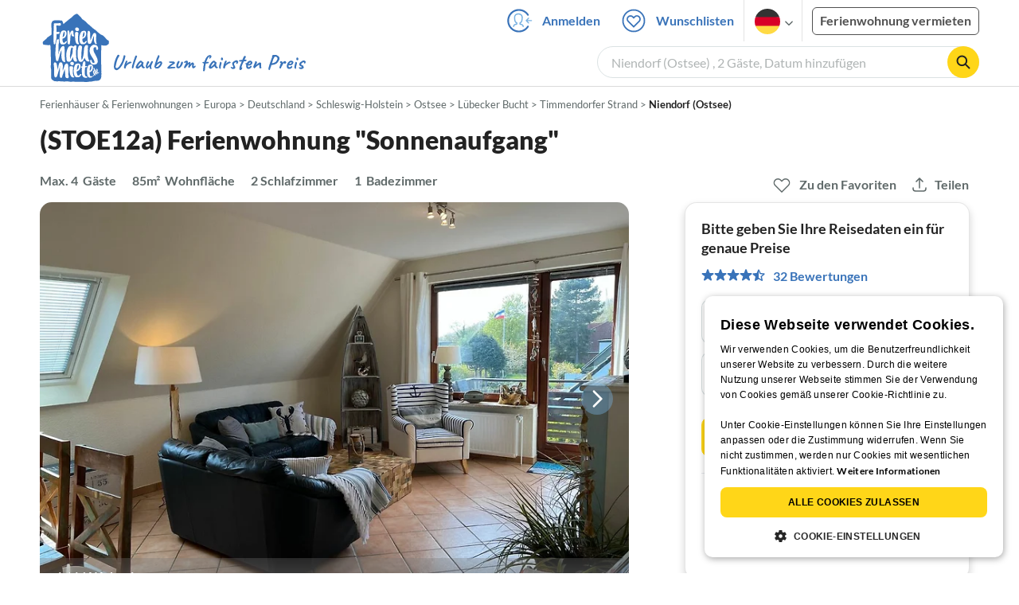

--- FILE ---
content_type: text/html; charset=utf-8
request_url: https://www.ferienhausmiete.de/416259.htm
body_size: 49824
content:
<!DOCTYPE html>
<html lang="de">
<head>
    <link rel="dns-prefetch" href="//static.ferienhausmiete.de">
    <link rel="dns-prefetch" href="//www.google-analytics.com">
    <meta name="csrf-token" content="u5ebgbPweUq1RQU1EntcRxNtKsDngzzHdLwSXb55">
            <!--PWA start-->
<!-- Android  -->
<meta name="theme-color" content="#ffffff">
<meta name="mobile-web-app-capable" content="yes">

<!-- iOS -->
<meta name="apple-mobile-web-app-title" content="Ferienhausmiete">
<meta name="apple-mobile-web-app-capable" content="yes">
<meta name="apple-mobile-web-app-status-bar-style" content="default">

<!-- iOS Smart App Banner -->
<meta name="apple-itunes-app" content="app-id=6475052679, app-argument=https://www.ferienhausmiete.de/416259.htm?obj_nr=416259">

<!-- Windows -->
<meta name="msapplication-navbutton-color" content="#3973b9">
<meta name="msapplication-TileColor" content="#3973b9">
<meta name="msapplication-TileImage" content="/pwa/icons/icon-144x144.png">

<!-- Pinned Sites  -->
<meta name="application-name" content="Ferienhausmiete">
<meta name="msapplication-tooltip" content="Ferienhäuser & Ferienwohnungen günstig von privat mieten">
<meta name="msapplication-starturl" content="/">

<!-- Tap highlighting  -->
<meta name="msapplication-tap-highlight" content="no">

<!-- UC Mobile Browser  -->
<meta name="full-screen" content="yes">
<meta name="browsermode" content="application">

<!-- Disable night mode for this page  -->
<meta name="nightmode" content="disable">

<!-- Layout mode -->
<meta name="layoutmode" content="standard">

<!-- imagemode - show image even in text only mode  -->
<meta name="imagemode" content="force">

<!-- Orientation  -->
<meta name="screen-orientation" content="portrait">
<link rel="manifest" href="/manifest.json">
<!--PWA end-->

<script>
    if (typeof navigator.serviceWorker !== 'undefined' && window.matchMedia('(display-mode: standalone)').matches) {
        navigator.serviceWorker.register('/OneSignalSDKWorker.js')
    }
</script>


<!--OneSignal logic-->
<script src="https://cdn.onesignal.com/sdks/web/v16/OneSignalSDK.page.js" defer></script>
<script>
    window.OneSignalDeferred = window.OneSignalDeferred || [];
    OneSignalDeferred.push(async function(OneSignal) {
        await OneSignal.init({
            appId: "78f4a2b8-b690-4f52-8c37-4af2fdb9c7db",
            autoResubscribe: true,
        });
        if (OneSignal.User && OneSignal.User.PushSubscription.optedIn) {
            if (OneSignal.User.PushSubscription.id && OneSignal.User.PushSubscription.id != undefined) {
                document.cookie = `onesignal_subscription_id=${OneSignal.User.PushSubscription.id}; path=/; expires=Thu, 31 Dec 2099 23:59:59 GMT;`;
            } else {
                document.cookie = `onesignal_subscription_id=; path=/; expires=Thu, 31 Dec 2000 23:59:59 UTC;`;
            }
            if (OneSignal.User.onesignalId && OneSignal.User.onesignalId != undefined) {
                document.cookie = `onesignal_onesignal_id=${OneSignal.User.onesignalId}; path=/; expires=Thu, 31 Dec 2099 23:59:59 GMT;`;
            } else {
                document.cookie = `onesignal_onesignal_id=; path=/; expires=Thu, 31 Dec 2000 23:59:59 UTC;`;
            }
            if (OneSignal.User.PushSubscription.optedIn) {
                            }
        }
    });
</script>

<script>
    // Subscribe button logic moved here to run globally via OneSignalDeferred
    document.addEventListener('DOMContentLoaded', function() {
        window.OneSignalDeferred = window.OneSignalDeferred || [];
        OneSignalDeferred.push(function(OneSignal) {
            var pushSubscribe = document.getElementById('push-subscribe');
            var btn = document.getElementById('push-subscribe-button');
            var pushUnsubscribe = document.getElementById('push-unsubscribe');
            var unbtn = document.getElementById('push-unsubscribe-button');
            if (!btn && !unbtn) { return; }

            function updateState() {
                try {
                    var isOptedIn = !!(OneSignal.User && OneSignal.User.PushSubscription && OneSignal.User.PushSubscription.optedIn);
                    console.log("isOptedIn", isOptedIn);
                    console.log("pushSubscribe", pushSubscribe)
                    console.log("pushUnsubscribe", pushUnsubscribe)
                    if (pushSubscribe) {
                        pushSubscribe.style.display = isOptedIn ? 'none' : 'block';
                    }
                    if (pushUnsubscribe) {
                        pushUnsubscribe.style.display = isOptedIn ? 'block' : 'none';
                    }
                } catch (e) {
                    console.error(e);
                }
            }

            updateState();

            if (btn) btn.addEventListener('click', async function() {
                try {
                    var userId = btn.getAttribute('data-user-id') ? String(btn.getAttribute('data-user-id')) : '';
                    if (OneSignal.Notifications && OneSignal.Notifications.requestPermission) {
                        console.log("Before requestPermission", OneSignal.Notifications)
                        await OneSignal.Notifications.requestPermission();
                        console.log("After requestPermission", OneSignal.Notifications)
                    } else if (OneSignal.Slidedown && OneSignal.Slidedown.promptPush) {
                        console.log("Before promptPush", OneSignal.Slidedown);
                        await OneSignal.Slidedown.promptPush();
                        console.log("After promptPush", OneSignal.Slidedown);
                    }

                    var sub = (OneSignal.User && OneSignal.User.PushSubscription) ? OneSignal.User.PushSubscription : null;
                    console.log("sub", sub);
                    if (sub && sub.optedIn) {
                        if (sub.id) {
                            document.cookie = 'onesignal_subscription_id=' + sub.id + '; path=/; expires=Thu, 31 Dec 2099 23:59:59 GMT;';
                        } else {
                            document.cookie = 'onesignal_subscription_id=; path=/; expires=Thu, 31 Dec 2000 23:59:59 UTC;';
                        }
                        console.log("OneSignal.User", OneSignal.User);
                        if (OneSignal.User && OneSignal.User.onesignalId) {
                            document.cookie = 'onesignal_onesignal_id=' + OneSignal.User.onesignalId + '; path=/; expires=Thu, 31 Dec 2099 23:59:59 GMT;';
                        } else {
                            document.cookie = 'onesignal_onesignal_id=; path=/; expires=Thu, 31 Dec 2000 23:59:59 UTC;';
                        }
                        console.log("userId", userId)
                        if (userId) {
                            await OneSignal.login(userId);
                            document.cookie = 'onesignal_external_id=' + userId + '; path=/; expires=Thu, 31 Dec 2099 23:59:59 GMT;';
                        }
                        updateState();
                    }
                } catch (e) {
                    console.error('OneSignal subscribe error', e);
                }
            });

            if (unbtn) unbtn.addEventListener('click', async function() {
                try {
                    // Capture current subscription id BEFORE opting out
                    var currentSubId = '';
                    try {
                        currentSubId = (OneSignal.User && OneSignal.User.PushSubscription && OneSignal.User.PushSubscription.id)
                            ? String(OneSignal.User.PushSubscription.id) : '';
                        if (!currentSubId) {
                            var m = document.cookie.match(/(?:^|;)\\s*onesignal_subscription_id=([^;]+)/);
                            currentSubId = m && m[1] ? decodeURIComponent(m[1]) : '';
                        }
                    } catch (e) { /* noop */ }

                    if (OneSignal.User && OneSignal.User.PushSubscription && OneSignal.User.PushSubscription.optOut) {
                        console.log("Before OneSignal.User.PushSubscription.optOut()", OneSignal.User)
                        await OneSignal.User.PushSubscription.optOut();
                        console.log("After OneSignal.User.PushSubscription.optOut()", OneSignal.User)
                    }

                    // After successful opt-out, remove server-side record
                    if (currentSubId) {
                        try {
                            await fetch('/api/v3/push/subscriptions/' + encodeURIComponent(currentSubId), {
                                method: 'DELETE',
                                credentials: 'same-origin',
                                headers: { 'Accept': 'application/json' }
                            });
                        } catch (e) {
                            console.error('Failed to delete subscription on server', e);
                        }
                    }
                    // Clear cookies
                    document.cookie = 'onesignal_subscription_id=; path=/; expires=Thu, 31 Dec 2000 23:59:59 UTC;';
                    document.cookie = 'onesignal_onesignal_id=; path=/; expires=Thu, 31 Dec 2000 23:59:59 UTC;';
                    document.cookie = 'onesignal_external_id=; path=/; expires=Thu, 31 Dec 2000 23:59:59 UTC;';
                    if (OneSignal.logout) {
                        try { await OneSignal.logout(); } catch (e) {}
                    }
                    updateState();
                } catch (e) {
                    console.error('OneSignal unsubscribe error', e);
                }
            });
        });
    });
</script>
        <meta http-equiv="content-type" content="text/html; charset=UTF-8">

<meta http-equiv="content-language" content="de">
<meta name="description" content=" (STOE12a) Ferienwohnung &quot;Sonnenaufgang&quot; in Niendorf (Ostsee), Ferienwohnung für 4 Personen ✔ direkt von privat ✔ keine Service-Gebühr ">
<meta name="keywords" content="">
<meta name="author" content="Ferienhausmiete.de"/>

<meta name="x-fhm-datepicker-max-years-ahead" content="2">
<meta name="x-fhm-datepicker-max-date" content="2028-01-28">

    <meta name="robots" content="noindex,follow"/>

        <meta itemprop="name" content="(STOE12a) Ferienwohnung &quot;Sonnenaufgang&quot;" />
    <meta itemprop="description" content="(STOE12a) Ferienwohnung &quot;Sonnenaufgang&quot; in Niendorf (Ostsee), Ferienwohnung für 4 Personen ✔ direkt von privat ✔ keine Service-Gebühr " />
    <meta itemprop="image" content="https://static.ferienhausmiete.de/pictures/169462/bilder/169462_7967654150761.jpg" />
    <meta property="og:title" content="(STOE12a) Ferienwohnung &quot;Sonnenaufgang&quot;" />
    <meta property="og:type" content="website" />
    <meta property="og:url" content="https://www.ferienhausmiete.de/416259.htm" />
    <meta property="og:image" content="https://static.ferienhausmiete.de/pictures/169462/bilder/169462_7967654150761.jpg" />
    <meta property="og:description" content="(STOE12a) Ferienwohnung &quot;Sonnenaufgang&quot; in Niendorf (Ostsee), Ferienwohnung für 4 Personen ✔ direkt von privat ✔ keine Service-Gebühr " />
    <meta name="twitter:card" content="summary">
    <meta name="twitter:url" content="https://www.ferienhausmiete.de/416259.htm">
    <meta name="twitter:title" content="(STOE12a) Ferienwohnung &quot;Sonnenaufgang&quot;">
    <meta name="twitter:description" content="(STOE12a) Ferienwohnung &quot;Sonnenaufgang&quot; in Niendorf (Ostsee), Ferienwohnung für 4 Personen ✔ direkt von privat ✔ keine Service-Gebühr ">
    <meta name="twitter:image" content="https://static.ferienhausmiete.de/pictures/169462/bilder/169462_7967654150761.jpg">
    <meta name="thumbnail" content="https://static.ferienhausmiete.de/pictures/169462/bilder_klein/169462_7967654150761.jpg" />
    

    <meta name="viewport" content="width=device-width, initial-scale=1, maximum-scale=5.0, user-scalable=yes"/>


    <link rel="canonical" href="https://www.ferienhausmiete.de/416259.htm">


    
<title>(STOE12a) Ferienwohnung &quot;Sonnenaufgang&quot; in Niendorf (Ostsee) ab 78 € direkt bei Firma Timmendorfer Strand Niendorf Tourismus GmbH mieten</title>

<link rel="shortcut icon" type="image/x-icon" href="/favicon.ico"/>
<link rel="apple-touch-icon" href="/images/apple-touch-icon.png" />
<link rel="apple-touch-icon" sizes="57x57" href="/images/apple-touch-icon-57x57.png" />
<link rel="apple-touch-icon" sizes="72x72" href="/images/apple-touch-icon-72x72.png" />
<link rel="apple-touch-icon" sizes="76x76" href="/images/apple-touch-icon-76x76.png" />
<link rel="apple-touch-icon" sizes="114x114" href="/images/apple-touch-icon-114x114.png" />
<link rel="apple-touch-icon" sizes="120x120" href="/images/apple-touch-icon-120x120.png" />
<link rel="apple-touch-icon" sizes="144x144" href="/images/apple-touch-icon-144x144.png" />
<link rel="apple-touch-icon" sizes="152x152" href="/images/apple-touch-icon-152x152.png" />
<link rel="apple-touch-icon" sizes="180x180" href="/images/apple-touch-icon-180x180.png" />

        <script type="application/ld+json">
    {"@context":"https:\/\/schema.org","@type":"Organization","contactPoint":{"@type":"ContactPoint","telephone":"+49 30 609 891 44","contactType":"customer service"},"additionalType":"WebSite","url":"https:\/\/www.ferienhausmiete.de","logo":"https:\/\/ferienhausmiete.de\/images\/logo.png","name":"Ferienhausmiete.de","sameAs":["https:\/\/www.facebook.com\/ferienhausmiete.de","https:\/\/twitter.com\/ferienhausmiete","https:\/\/www.instagram.com\/ferienhausmiete.de","https:\/\/www.pinterest.de\/ferienhausmiete\/",null,null],"subOrganization":[{"@id":"https:\/\/www.tourist-paradise.com"},{"@id":"https:\/\/www.resido.fr"},{"@id":"https:\/\/www.domy-letniskowe.com"},{"@id":"https:\/\/www.resido.it"},{"@id":"https:\/\/www.resido.es"},{"@id":"https:\/\/www.vakantiehuisnu.nl"},{"@id":"https:\/\/www.resido.hr"}]}</script>    
    <link rel="preload" as="style" href="https://www.ferienhausmiete.de/build/assets/detail.2fcbce74.css" /><link rel="stylesheet" href="https://www.ferienhausmiete.de/build/assets/detail.2fcbce74.css" />
    <script type="text/javascript">
        //TODO: migrate to build
        load_resource=function(e){let r=e.src||e.href,o=!1;if(load_resource.resources=[],load_resource.index=-1,load_resource.loading=!1,load_resource.next=function(){if(load_resource.loading)return;load_resource.loading=!0;let s=load_resource.resources[++load_resource.index],c=document.getElementsByTagName("head")[0];if(c.childNodes.forEach(function(e){e.href&&!o&&e.href.indexOf(r)>=0&&(o=!0),e.src&&!o&&e.src.indexOf(r)>=0&&(o=!0)}),!o){let r="";if("css"===e.role){for(var l in r=document.createElement("link"),e)"role"!==l&&"src"!==l&&r.setAttribute(l,e[l]);r.type=r.type||"text/css",r.rel=r.rel||"stylesheet",r.href=s.src}else{for(var l in r=document.createElement("script"),e)"role"!==l&&r.setAttribute(l,e[l]);r.defer=r.defer||!0,r.src=s.src}r.onload=(()=>{load_resource.loading=!1,void 0===load_resource.resources&&(load_resource.resources=[]),load_resource.index<load_resource.resources.length-1&&load_resource.next(),s.resolve()}),c.appendChild(r)}},r&&!o){for(var s=0;s<load_resource.resources.length;s++)if(load_resource.resources[s].src==r)return load_resource.resources[s].promise;let e={src:r};e.promise=new Promise(r=>{e.resolve=r}),load_resource.resources.push(e),load_resource.next()}return load_resource.resources[load_resource.resources.length-1].promise};

        function lazyLoadCss(resource) {
            [resource].forEach(load_resource);
        }

            </script>

    <script defer type='text/javascript' charset='UTF-8' src='/external/cookie-consent/de.js?ver=4709'></script>
    <link rel="modulepreload" as="script" href="https://www.ferienhausmiete.de/build/assets/pwa.025410b4.js" /><script type="module" src="https://www.ferienhausmiete.de/build/assets/pwa.025410b4.js"></script>
    <link rel="modulepreload" as="script" href="https://www.ferienhausmiete.de/build/assets/detail.57c56413.js" /><link rel="modulepreload" as="script" href="https://www.ferienhausmiete.de/build/assets/preload-helper.b37b16ae.js" /><link rel="modulepreload" as="script" href="https://www.ferienhausmiete.de/build/assets/jquery.ff1e67ea.js" /><link rel="modulepreload" as="script" href="https://www.ferienhausmiete.de/build/assets/common.a447b99e.js" /><link rel="modulepreload" as="script" href="https://www.ferienhausmiete.de/build/assets/go-to-url.c3dfb49c.js" /><link rel="modulepreload" as="script" href="https://www.ferienhausmiete.de/build/assets/lazy-image.8fc7e2a9.js" /><link rel="modulepreload" as="script" href="https://www.ferienhausmiete.de/build/assets/autocomplete.202c9b51.js" /><link rel="modulepreload" as="script" href="https://www.ferienhausmiete.de/build/assets/select-person.f806ffeb.js" /><link rel="modulepreload" as="script" href="https://www.ferienhausmiete.de/build/assets/accordion-text.f3000f64.js" /><link rel="modulepreload" as="script" href="https://www.ferienhausmiete.de/build/assets/navbar.15f6a4f9.js" /><link rel="modulepreload" as="script" href="https://www.ferienhausmiete.de/build/assets/rating.4af9b8ce.js" /><link rel="modulepreload" as="script" href="https://www.ferienhausmiete.de/build/assets/jquery.magnific-popup.dd7be2c9.js" /><link rel="modulepreload" as="script" href="https://www.ferienhausmiete.de/build/assets/swiper.0c925122.js" /><link rel="modulepreload" as="script" href="https://www.ferienhausmiete.de/build/assets/_commonjsHelpers.7cb7c728.js" /><link rel="modulepreload" as="script" href="https://www.ferienhausmiete.de/build/assets/jquery-ui.a7b294c9.js" /><link rel="modulepreload" as="script" href="https://www.ferienhausmiete.de/build/assets/swiper.73b3eb43.js" /><link rel="modulepreload" as="script" href="https://www.ferienhausmiete.de/build/assets/children-select.eaabc5e1.js" /><link rel="modulepreload" as="script" href="https://www.ferienhausmiete.de/build/assets/translation.949654fd.js" /><link rel="modulepreload" as="script" href="https://www.ferienhausmiete.de/build/assets/jquery.raty.f5399737.js" /><link rel="modulepreload" as="script" href="https://www.ferienhausmiete.de/build/assets/favorites.de8d21a2.js" /><link rel="modulepreload" as="script" href="https://www.ferienhausmiete.de/build/assets/index.28a2e511.js" /><link rel="modulepreload" as="script" href="https://www.ferienhausmiete.de/build/assets/datepicker.edec20da.js" /><link rel="modulepreload" as="script" href="https://www.ferienhausmiete.de/build/assets/dayjs.min.ade4f6cc.js" /><link rel="modulepreload" as="script" href="https://www.ferienhausmiete.de/build/assets/datepicker-meta.654f0570.js" /><script type="module" src="https://www.ferienhausmiete.de/build/assets/detail.57c56413.js"></script><script type="module" src="https://www.ferienhausmiete.de/build/assets/favorites.de8d21a2.js"></script>    <script>
        var GOOGLE_MAPS_API_KEY = "AIzaSyAvVNkffyLnbJBnf8kWxRk_QjXeg1khb3g";
        var MAP_BOX_TOKEN = "pk.eyJ1IjoiZmVyaWVuaGF1c21pZXRlIiwiYSI6ImNqZ3MycWJiODBiZDcyd3F3cGNtZ2Y0aHYifQ.7wpTGVflJytDcpD8KPR4vw";
        var MAP_TILER_TOKEN = "26ZojJTV4N2rA5D6MgZd";
        var GOOGLE_MAPS_API_KEY_DETAIL_PAGE = "AIzaSyA6O5MAhPj0mhKq2yqDDtml6-novp8Itag";
        var DETAIL_PAGE_MAP_PROVIDER = "maptiler";
        var autoload_map = "1";
        var details_page_lang = {"show_more_lang":"mehr anzeigen","show_less_lang":"weniger anzeigen"};

        window.TRANSLATIONS = Object.assign((window.TRANSLATIONS || {}), {"guest":"Gast","guests":"G\u00e4ste","baby":"Kleinkind","babies":"Kleinkinder","haustier":"Haustier","haustiere":"Haustiere"});

        var isEmptyFreeTimeActivity = '';

        window.addEventListener('DOMContentLoaded', () => {
            if (isEmptyFreeTimeActivity) {
                document.getElementsByClassName('free-time-activity')[0].classList.add('is-hidden');
                document.getElementsByClassName('free-time-activity-hr')[0].classList.add('is-hidden');
            }
        })

        
                    priceWidgetSettings = {};
           </script>



<script>

    if (typeof funcGtm == 'undefined') {
        dataLayer = [{}];
        gtmCode = 'GTM-N2VT8CH';

        <!-- Google Tag Manager -->
        var funcGtm = function () {
            (function (w, d, s, l, i) {
                w[l] = w[l] || [];
                w[l].push({'gtm.start': new Date().getTime(), event: 'gtm.js'});
                var f = d.getElementsByTagName(s)[0], j = d.createElement(s),
                    dl = l != 'dataLayer' ? '&l=' + l : '';
                j.async = true;
                j.src = 'https://www.googletagmanager.com/gtm.js?id=' + i + dl;
                f.parentNode.insertBefore(j, f);
            })(window, document, 'script', 'dataLayer', gtmCode);
        }
    }

    function runGtmUntilCookieIsSet(func, interval = 1000) {
        const checkIntervalGtm = setInterval(() => {
            let allowedGtm = !!document.cookie.split('; ').find(row => row.startsWith('CookieScriptConsent=') && JSON.parse(decodeURIComponent(row.split('=')[1])).categories?.includes('performance'));
            if (allowedGtm) {
                clearInterval(checkIntervalGtm); // Stop checking
                func();
            }
        }, interval); // Check every `interval` milliseconds
    }

    runGtmUntilCookieIsSet(funcGtm);

</script>


    <script>
        if (typeof funcMautic == 'undefined') {
            var funcMautic = function () {
                (function (w, d, t, u, n, a, m) {
                    w['MauticTrackingObject'] = n;
                    w[n] = w[n] || function () {
                        (w[n].q = w[n].q || []).push(arguments)
                    }, a = d.createElement(t),
                        m = d.getElementsByTagName(t)[0];
                    a.async = 1;
                    a.src = u;
                    m.parentNode.insertBefore(a, m)
                })(window, document, 'script', 'https://m.ferienhausmiete.de/mtc.js', 'mt');

                mt('send', 'pageview');
            }
        }

        function runMauticUntilCookieIsSet(func, interval = 1000) {
            const checkIntervalMautic = setInterval(() => {
                let allowedMautic = !!document.cookie.split('; ').find(row => row.startsWith('CookieScriptConsent=') && JSON.parse(decodeURIComponent(row.split('=')[1])).categories?.includes('functionality'));
                if (allowedMautic) {
                    clearInterval(checkIntervalMautic); // Stop checking
                    func();
                }
            }, interval); // Check every `interval` milliseconds
        }

        runMauticUntilCookieIsSet(funcMautic);
    </script>

            <link rel="preload" as="style" href="https://www.ferienhausmiete.de/build/assets/bedroom-captions.2c7fc030.css" /><link rel="stylesheet" href="https://www.ferienhausmiete.de/build/assets/bedroom-captions.2c7fc030.css" />    </head>
<body class="de page-detail page-template-detail  ">

    
    <script type="text/javascript">
        //TODO: migrate to build
    (function() {
      var hasWebP = false;
      var img = new Image();
      img.onload = function() {
        hasWebP = !!(img.height > 0 && img.width > 0);
        if ( hasWebP ) {
            try {
                document.body.classList.add("has-webp");
            } catch(err) {
                document.body.classList.add("has-no-webp");
            }
        } else {
            document.body.classList.add("has-no-webp");
        }
      };
      img.onerror = function() {
        hasWebP = false;
        document.body.classList.add("has-no-webp");
      };
      img.src = '[data-uri]';
    })();
    </script>

    
                            <header class="header is-tablet has-background-white">
        <nav class="navbar container">
            <div class="navbar-brand is-hidden-desktop">
                <a class="logo-link" href="https://www.ferienhausmiete.de" title="Ferienwohnungen &amp;amp; Ferienhäuser direkt von privat mieten oder vermieten">
                    <img src="/images/rebranding/logos/logo_de_mobile.svg"
                         class="is-pulled-left fhm-px-12 fhm-mt-3"
                         alt="Ferienwohnungen &amp;amp; Ferienhäuser direkt von privat mieten oder vermieten"
                         width="67"
                         height="46"
                    >
                </a>
                <div class="mobile-right-menu is-flex "
                     style="margin-left: auto;"
                >

                    
                                            <span
                                data-url="L2Zhdm9yaXRlbi5waHA="
                                data-component="go-to-url"
                                title="Wunschlisten"
                                class="fhm-px-0 navbar-fav-link navbar-item is-pulled-left"
                        >
                        <img
    src="/images/svg_icons/favorites/header-empty.svg"
    alt="favorite icon"
    width="36"
    height="36"
    class="mr-[10px] header-favorite-empty size-[36px]"
>
<img
    src="/images/svg_icons/favorites/header-full.svg"
    alt="favorite icon"
    width="36"
    height="36"
    class="mr-[10px] header-favorite-full size-[36px] hidden is-hidden"
>
                    </span>
                                                    <a href="https://www.ferienhausmiete.de/login.php"
                               title="Ferienhausmiete.de - Login"
                               class="fhm-px-0 navbar-item is-pulled-left fhm-svg-before _037-icon-login-logout"
                            ></a>
                                            
                    <div class="fhm-px-0 navbar-item navbar-item-languages is-pulled-left">
                        <div class="language-select fhm-svg-after chevron-down-black">
                                <ul class="overflow-hidden bg-white border border-transparent pt-2.5 group-hover:border-x-fhm-grey-e3 group-hover:border-b-fhm-grey-e3 submenu">
                        <li class="submenu-item fhm-pl-12 pl-[12px] mb-0 h-0 duration-300 group-hover:h-8 group-hover:mb-3 relative h-8 z-10 active-language">
                <img src="/images/svg_icons/flags/de.svg" alt="Ferienhäuser & Ferienwohnungen" title="Ferienhäuser & Ferienwohnungen" height="32" width="32">
            </li>
                                <li class="submenu-item fhm-pl-12 pl-[12px] mb-0 h-0 duration-300 group-hover:h-8 group-hover:mb-3">
                <a href="https://www.tourist-paradise.com/416259.htm">
                  <img src="/images/svg_icons/flags/en.svg" alt="Holiday Homes &amp; Holiday Apartments" title="Holiday Homes &amp; Holiday Apartments" height="32" width="32">
                </a>
            </li>
                                <li class="submenu-item fhm-pl-12 pl-[12px] mb-0 h-0 duration-300 group-hover:h-8 group-hover:mb-3">
                <a href="https://www.resido.fr/416259.htm">
                  <img src="/images/svg_icons/flags/fr.svg" alt="Maisons &amp; appartements de vacances" title="Maisons &amp; appartements de vacances" height="32" width="32">
                </a>
            </li>
                                <li class="submenu-item fhm-pl-12 pl-[12px] mb-0 h-0 duration-300 group-hover:h-8 group-hover:mb-3">
                <a href="https://www.domy-letniskowe.com/416259.htm">
                  <img src="/images/svg_icons/flags/pl.svg" alt="Domy i apartamenty wakacyjne" title="Domy i apartamenty wakacyjne" height="32" width="32">
                </a>
            </li>
                                <li class="submenu-item fhm-pl-12 pl-[12px] mb-0 h-0 duration-300 group-hover:h-8 group-hover:mb-3">
                <a href="https://www.resido.it/416259.htm">
                  <img src="/images/svg_icons/flags/it.svg" alt="Case vacanza e appartamenti" title="Case vacanza e appartamenti" height="32" width="32">
                </a>
            </li>
                                <li class="submenu-item fhm-pl-12 pl-[12px] mb-0 h-0 duration-300 group-hover:h-8 group-hover:mb-3">
                <a href="https://www.resido.es/416259.htm">
                  <img src="/images/svg_icons/flags/es.svg" alt="Casas de Vacaciones y Apartamentos" title="Casas de Vacaciones y Apartamentos" height="32" width="32">
                </a>
            </li>
                                <li class="submenu-item fhm-pl-12 pl-[12px] mb-0 h-0 duration-300 group-hover:h-8 group-hover:mb-3">
                <a href="https://www.vakantiehuisnu.nl/416259.htm">
                  <img src="/images/svg_icons/flags/nl.svg" alt="Vakantiehuizen en vakantieappartementen" title="Vakantiehuizen en vakantieappartementen" height="32" width="32">
                </a>
            </li>
                                <li class="submenu-item fhm-pl-12 pl-[12px] mb-0 h-0 duration-300 group-hover:h-8 group-hover:mb-3">
                <a href="https://www.resido.hr/416259.htm">
                  <img src="/images/svg_icons/flags/hr.svg" alt="kuće &amp; apartmani za odmor" title="kuće &amp; apartmani za odmor" height="32" width="32">
                </a>
            </li>
            </ul>                        </div>
                    </div>
                                            <span class="fhm-px-0 navbar-item is-pulled-left fhm-svg-before _160-icon-search-small fake-form is-hidden-desktop"></span>
                    
                    <a role="button" class="fhm-pl-0 fhm-pr-12 navbar-burger navbar-item is-flex fhm-j-center"
                       aria-label="menu" aria-expanded="false" data-target="navbarMenu"
                    >
                        <img class="menu-open" src="/images/svg_icons/_143-menu-open.svg" alt="menu open icon" width="36" height="36">
                        <img class="menu-close fhm-ml-12" src="/images/svg_icons/_142-menu-close.svg" alt="menu close icon" width="36" height="36">
                    </a>
                </div>
            </div>
            <div id="navbarMenu" class="navbar-menu cus-navbar">
                <div class="navbar-start is-hidden-desktop mobile-navmenu">
                                            <hr>
                        <span
                                data-url="L2Zhdm9yaXRlbi5waHA="
                                data-component="go-to-url"
                                title="Wunschlisten"
                                class="navbar-item header-fav-link navbar-fav-link fhm-py-15 fhm-color-grey-dark"
                        >
                        <img
    src="/images/svg_icons/favorites/header-empty.svg"
    alt="favorite icon"
    width="24"
    height="24"
    class="mr-[10px] header-favorite-empty size-[24px]"
>
<img
    src="/images/svg_icons/favorites/header-full.svg"
    alt="favorite icon"
    width="24"
    height="24"
    class="mr-[10px] header-favorite-full size-[24px] hidden is-hidden"
>
                        <strong class="fhm-color-grey-dark">Wunschlisten</strong>
                    </span>
                                                    <hr>
                            <span title="Suchen"
                                  class="navbar-item fhm-py-15 fhm-color-grey-dark fhm-svg-before _160-icon-search-small fake-form is-hidden-tablet"
                            >
                            <strong>Suchen</strong>
                        </span>
                                                <hr>
                                                                            <a href="https://www.ferienhausmiete.de/blog" title="Reisemagazin"
                               class="navbar-item fhm-py-15 fhm-svg-before _041-icon-magazine fhm-color-grey-dark"
                            >
                                <strong>Reisemagazin</strong>
                            </a>
                            <hr>
                                                                                                    <a href="https://www.ferienhausmiete.de/l/ferienwohnung-vermieten/"
                               title="Ferienwohnung vermieten"
                               class="navbar-item fhm-py-15 fhm-svg-before _033-icon-letting fhm-color-grey-dark"
                            >
                                <strong> Ferienwohnung vermieten</strong>
                            </a>
                            <hr>
                                                                                        <a href="https://www.ferienhausmiete.de/login.php" title="Login"
                           class="navbar-item fhm-py-15 fhm-svg-before _037-icon-login-logout-24 fhm-color-grey-dark"
                        >
                            <strong>Login</strong>
                        </a>
                                    </div>

                <div class="navbar-end is-hidden-touch">
                                                                        <a href="https://www.ferienhausmiete.de/login.php"
                               title="Ferienhausmiete.de - Anmelden"
                               class="fhm-py-15 navbar-item fhm-svg-before _037-icon-login"
                            >
                                Anmelden
                            </a>
                                                <span
                                data-url="L2Zhdm9yaXRlbi5waHA="
                                data-component="go-to-url"
                                title="Wunschlisten"
                                class="navbar-item lato-b favorite–counter"
                        >
                        <img
    src="/images/svg_icons/favorites/header-empty.svg"
    alt="favorite icon"
    width="36"
    height="36"
    class="mr-[10px] header-favorite-empty size-[36px]"
>
<img
    src="/images/svg_icons/favorites/header-full.svg"
    alt="favorite icon"
    width="36"
    height="36"
    class="mr-[10px] header-favorite-full size-[36px] hidden is-hidden"
>
                        Wunschlisten
                    </span>
                                        <div class="navbar-item navbar-item-languages">
                        <div class="language-select fhm-svg-after chevron-down-black">
                                <ul class="overflow-hidden bg-white border border-transparent pt-2.5 group-hover:border-x-fhm-grey-e3 group-hover:border-b-fhm-grey-e3 submenu">
                        <li class="submenu-item fhm-pl-12 pl-[12px] mb-0 h-0 duration-300 group-hover:h-8 group-hover:mb-3 relative h-8 z-10 active-language">
                <img src="/images/svg_icons/flags/de.svg" alt="Ferienhäuser & Ferienwohnungen" title="Ferienhäuser & Ferienwohnungen" height="32" width="32">
            </li>
                                <li class="submenu-item fhm-pl-12 pl-[12px] mb-0 h-0 duration-300 group-hover:h-8 group-hover:mb-3">
                <a href="https://www.tourist-paradise.com/416259.htm">
                  <img src="/images/svg_icons/flags/en.svg" alt="Holiday Homes &amp; Holiday Apartments" title="Holiday Homes &amp; Holiday Apartments" height="32" width="32">
                </a>
            </li>
                                <li class="submenu-item fhm-pl-12 pl-[12px] mb-0 h-0 duration-300 group-hover:h-8 group-hover:mb-3">
                <a href="https://www.resido.fr/416259.htm">
                  <img src="/images/svg_icons/flags/fr.svg" alt="Maisons &amp; appartements de vacances" title="Maisons &amp; appartements de vacances" height="32" width="32">
                </a>
            </li>
                                <li class="submenu-item fhm-pl-12 pl-[12px] mb-0 h-0 duration-300 group-hover:h-8 group-hover:mb-3">
                <a href="https://www.domy-letniskowe.com/416259.htm">
                  <img src="/images/svg_icons/flags/pl.svg" alt="Domy i apartamenty wakacyjne" title="Domy i apartamenty wakacyjne" height="32" width="32">
                </a>
            </li>
                                <li class="submenu-item fhm-pl-12 pl-[12px] mb-0 h-0 duration-300 group-hover:h-8 group-hover:mb-3">
                <a href="https://www.resido.it/416259.htm">
                  <img src="/images/svg_icons/flags/it.svg" alt="Case vacanza e appartamenti" title="Case vacanza e appartamenti" height="32" width="32">
                </a>
            </li>
                                <li class="submenu-item fhm-pl-12 pl-[12px] mb-0 h-0 duration-300 group-hover:h-8 group-hover:mb-3">
                <a href="https://www.resido.es/416259.htm">
                  <img src="/images/svg_icons/flags/es.svg" alt="Casas de Vacaciones y Apartamentos" title="Casas de Vacaciones y Apartamentos" height="32" width="32">
                </a>
            </li>
                                <li class="submenu-item fhm-pl-12 pl-[12px] mb-0 h-0 duration-300 group-hover:h-8 group-hover:mb-3">
                <a href="https://www.vakantiehuisnu.nl/416259.htm">
                  <img src="/images/svg_icons/flags/nl.svg" alt="Vakantiehuizen en vakantieappartementen" title="Vakantiehuizen en vakantieappartementen" height="32" width="32">
                </a>
            </li>
                                <li class="submenu-item fhm-pl-12 pl-[12px] mb-0 h-0 duration-300 group-hover:h-8 group-hover:mb-3">
                <a href="https://www.resido.hr/416259.htm">
                  <img src="/images/svg_icons/flags/hr.svg" alt="kuće &amp; apartmani za odmor" title="kuće &amp; apartmani za odmor" height="32" width="32">
                </a>
            </li>
            </ul>                        </div>
                    </div>
                </div>


                <span class="navbar-item is-hidden-touch fhm-pr-0">
                                        <a href="https://www.ferienhausmiete.de/l/ferienwohnung-vermieten/"
                           class="button is-outlined fhm-background-grey-50 is-small"
                           title="Ferienwohnung vermieten"
                        >Ferienwohnung vermieten</a>
                                    </span>
            </div>
        </nav>

        <div class="container is-hidden-touch">
            <a href="https://www.ferienhausmiete.de" class="logo-link is-inline-block"
               title="Ferienwohnungen &amp;amp; Ferienhäuser direkt von privat mieten oder vermieten"
            >
                <img class="header__logo is-relative fhm-z-40" height="92" width="265"
                     src="/images/rebranding/logos/logo_de.svg"
                     alt="Ferienwohnungen &amp;amp; Ferienhäuser direkt von privat mieten oder vermieten"
                >
            </a>
                            <div class="fake-search-parent fhm-cursor-pointer">
                    <div class="fake-search">
                                                <p>Niendorf (Ostsee)
                            , 2 Gäste, Datum hinzufügen</p>
                        <div class="yellow-circle fhm-background-yellow">
                            <img src="/images/svg_icons/search-icon.svg" height="18" width="18"
                                 alt="Suchen"
                            >
                        </div>
                    </div>
                </div>
                    </div>
            </header>
                
                
            <link rel="preload" as="style" href="https://www.ferienhausmiete.de/build/assets/application-navigation.fc494e25.css" /><link rel="stylesheet" href="https://www.ferienhausmiete.de/build/assets/application-navigation.fc494e25.css" />                                    <div id="application-navigation" class="container">
            <div>
                <span id="back-button" class="go-back">
                    <img src="/images/svg_icons/icon_back.svg" alt="Zurück" width="32" height="32">
                </span>
            </div>
            <div id="navigation-actions">
                <div>
                    <img
                        src="/images/svg_icons/_122-heart-gray-bordered.svg"
                        id="b416259"
                        data-number="416259"
                        class="object-gallery-favorite-icon favourite-add  favorite-icon jslink"
                        alt="fhm-common::rebranding.favorit_hinzu"
                        title="fhm-common::rebranding.favorit_hinzu"
                        width="32"
                        height="32"
                    >
                    <img
                        src="/images/svg_icons/_122-heart-blue-bordered.svg"
                        id="b416259"
                        data-number="416259"
                        class="object-gallery-favorite-icon favourite-added  is-hidden  favorite-icon jslink"
                        alt="Entfernen"
                        title="Entfernen"
                        width="32"
                        height="32"
                    >
                </div>
                <div>
                    <img src="/images/svg_icons/_61-share-bordered-gray.svg" class="share_popup fhm-cursor-pointer" alt="fhm-common::buttons_links.share" width="32" height="32">
                </div>
            </div>
        </div>
    
        <div class="sticky-top-nav is-hidden-touch ">
    <input id="copyUrlInput" type="text" value="https://www.ferienhausmiete.de/416259.htm">
    <div class="container is-flex fhm-j-between">
        <div class="fhm-f-nowrap">
            <a class="logo-link" href="https://www.ferienhausmiete.de" title="Ferienwohnungen &amp;amp; Ferienhäuser direkt von privat mieten oder vermieten">
                <img src="/images/rebranding/logos/logo_de_mobile.svg" class="is-pulled-left fhm-pr-12" alt="Ferienwohnungen &amp;amp; Ferienhäuser direkt von privat mieten oder vermieten" width="53" height="43">
            </a>
            <a href="#description" class="sticky-nav-item fhm-background-white button">Beschreibung</a>
            <a href="#ausstattung" class="sticky-nav-item fhm-background-white button">Ausstattung</a>
            <a href="#anreise-lage" class="sticky-nav-item fhm-background-white button">Lage</a>
            <a href="#saison_preis" class="sticky-nav-item fhm-background-white button">Richtlinien</a>
            <a href="#navi_belegung" class="sticky-nav-item fhm-background-white button">Verfügbarkeit</a>
            <a href="#bewertungen" class="sticky-nav-item fhm-background-white button">Bewertungen</a>
        </div>
        <div class="fake-search-parent sticky-parent fhm-f-nowrap">
            <div class="yellow-circle fhm-cursor-pointer fhm-background-yellow">
                <img src="/images/svg_icons/search-icon.svg" height="18" width="18" alt="Suchen">
            </div>
        </div>
    </div>
</div>
    <script type="text/javascript">
    window.TRANSLATIONS = Object.assign((window.TRANSLATIONS || {}), {"guest":"Gast","guests":"G\u00e4ste","haustier":"Haustiere"});
</script>
<div class="person-select-box fhm-background-white is-hidden" data-page="detail">
    <div class="select-box-header form-header fhm-px-10 fhm-mx-10">
        <span class="h1 fhm-svg-before is-inline-block" data-component="lazy-image" data-class="_045-icon-person">Gäste</span>
        <span class="close-select-popup fhm-svg _142-icon-menu-close is-pulled-right fhm-cursor-pointer"></span>
    </div>
    <hr class="is-hidden-tablet is-hidden">
    <div class="select-box-content">
        <div class="option is-flex fhm-j-between fhm-mb-20">
            <div class="option-left">
                <span class="option-name lato-b is-block">Erwachsene</span>
                <span class="option-description is-block">Ab 18 Jahren</span>
            </div>
            <div class="option-right is-flex">
                <span class="count-button persons-count-button subtract-count"
                    data-connection="adult-count"
                    data-action="-">-</span>
                <span id="adult-count" class="option-value" data-name="pers_1">2</span>
                <span class="count-button persons-count-button add-count" data-connection="adult-count" data-action="+">+</span>
            </div>
        </div>

                <div class="option is-flex fhm-j-between fhm-mb-20">
            <div class="option-left">
                <span class="option-name lato-b is-block">Kinder</span>
                <span class="option-description is-block">(0-17)</span>
            </div>
            <div class="option-right is-flex">
                <span class="count-button kid-count-button subtract-count disabled" data-connection="kid-count" data-action="-">-</span>
                                    <span id="kid-count" class="option-value" data-name="pers_1">0</span>
                                <span class="count-button kid-count-button add-count" data-connection="kid-count" data-action="+">+</span>
            </div>
        </div>
        
                        
                                    <span class="children-age-select hidden" data-extra-children="0" />
                              

                          <div class="option is-flex fhm-j-between fhm-mb-20">
                   <div class="option-left">
                       <span class="option-name lato-b is-block">Haustiere</span>
                   </div>
                   <div class="option-right is-flex">
                       <span class="animal-toggle-label fhm-cursor-pointer" data-value="false">Nein</span>
                       <label class="toggle-control fhm-mx-12">
                           <input id="animal-input" type="checkbox" >
                           <span class="control"></span>
                       </label>
                       <span class="animal-toggle-label fhm-cursor-pointer" data-value="1">Ja</span>
                   </div>
               </div>
                  </div>
       <div class="select-box-footer">
           <div class="select-box-info is-hidden">
               Es werden nur Unterkünfte angezeigt, in denen Haustiere erlaubt sind.
           </div>
                      <div class="max-guests-message is-hidden">
                              Maximal 4 Gäste möglich
                                  (inkl. Kinder über 2 Jahren)
                          </div>
                      <div class="select-box-buttons">
               <span class="apply-btn">Schliessen</span>
           </div>
       </div>
       <div class="popup-buttons columns is-mobile">
           <div class="column is-one-third fhm-pr-12">
               <button class="reset-persons button fhm-background-white lato-b fhm-w-100">Löschen</button>
           </div>
           <div class="column is-two-thirds fhm-pl-12">
               <button class="close-button button fhm-background-yellow lato-b fhm-w-100">Anwenden</button>
           </div>
       </div>
   </div>
    <div class="main">
        <div class="section_header detail_section_header fhm-mb-40">
            <div class="container">
                <form class="search-form" method="GET" action="/ferienwohnung-ferienhaus-urlaub/welt/r0" name="form" data-component="datepicker">
    <div id="fake-form" class="columns is-hidden-tablet fhm-cursor-pointer fake-form is-hidden-mobile">
        <div class="column">
            <div class="fhm-svg-before-input _160-icon-search" data-component="autocomplete">
                <input id="destination" class="input" placeholder="Reiseziel" readonly
                       value=", 2 Gäste, Datum hinzufügen">
            </div>
        </div>
    </div>
    <div id="real-form" class="columns is-hidden-mobile">
        <div class="form-header fhm-mx-10 fhm-pb-10 is-hidden-desktop">
            <span class="search-form-title h1 fhm-svg-before search-icon is-inline-block">Suche</span>
            <span id="close-icon" class="fhm-svg _142-icon-menu-close-gray is-pulled-right fhm-cursor-pointer"></span>
        </div>

        <form class="search-form" method="GET" action="/ferienwohnung-ferienhaus-urlaub/welt/r0" name="form" data-component="datepicker">
    <div class="region-name-input column is-one-third">
        <div class="user-hint fhm-background-grey fhm-color-white lato-b fhm-py-15 fhm-px-10 fhm-mb-10 border-radius-6 is-hidden-tablet is-hidden">
            Bitte geben Sie Ihre Daten ein, um die Preise zu sehen.
        </div>
        <div class="input-row region" data-component="autocomplete">
            <label for="query" class="active">Ort</label>
            <input id="query"
                   class="input input-region ui-autocomplete-input not-empty"
                   type="text"
                   name="query"
                                          value="Niendorf (Ostsee)"
                                      placeholder="Wohin (Region, Ort, Unterkunftsnummer)?">
            <input id="region_name" name="region_name" type="hidden" value="">
            <input id="auto" name="auto" type="hidden" value="416259">
            <input id="url_name" name="url_name" type="hidden" value="">
            <input id="auto_lang" name="auto_lang" type="hidden" value="1">
            <input id="cr" name="cr" type="hidden" value="0">
            <input id="cd" name="cd" type="hidden" value="0">
        </div>
        <div class="clear-region-name-btn fhm-svg _142-icon-menu-close-gray is-hidden"></div>
    </div>
    <div class="date-picker-row column is-one-third is-mobile columns">
        <div class="date-picker-parent" style="border: 2px solid #e3e3e3;
    border-radius: 6px; display: flex;">
            <div class="arrival-column column is-half fhm-pr-12">
                <div class="arrival">
                    <label for="search-arrival" class="">Anreise</label>
                    <input id="search-arrival" class="input input-datepicker datepicker-start-date" type="text" name="an" value="" placeholder="Bitte wählen" autocomplete="off" readonly="readonly">
                </div>
            </div>
            <div class="departure-column column is-half">
                <div class="departure">
                    <label for="search-departure" class="">Abreise</label>
                    <input id="search-departure" class="input input-datepicker datepicker-end-date" type="text" name="ab" value="" placeholder="Bitte wählen" autocomplete="off" readonly="readonly">
                </div>
            </div>
        </div>
    </div>
    <div class="select-person-column is-one-third column columns">
        
                <div class="input-row select-person column is-half fhm-svg-after chevron-down-black">
            <div class="search-guests-parent">
                <span id="search-guests" class="">
                    
                    <span class="label">Gäste</span>
                    <span class="search-guests-text selected">
                        2 Gäste
                    </span>
                </span>
                <input id="sidebar-price-guests" class="persons-input" type="hidden" name="pers" value="2">
                <input class="adults-input" type="hidden" name="adults" value="2">
                <input class="animals-input" type="hidden" name="opt[1003]" value="">
                <input class="kid-input" type="hidden" name="kid" value="0">
                
            </div>
        </div>
        <div class="search-horizontal-submit-button column">
            <button id="search" type="submit" class="button fhm-background-yellow fhm-w-100 lato-b">Suchen</button>
        </div>
    </div>
</form>    </div>
</form>            </div>
        </div>
                    <div class="container-breadcrumbs ">
                <div class="container">
                    <ul itemscope itemtype="https://schema.org/BreadcrumbList" class="region-breadcrumbs fhm-mb-6 is-hidden-touch ">
                        <li><a href="/">Ferienhäuser & Ferienwohnungen</a></li>
                        <li>&nbsp;>&nbsp;</li>
                                                    <li itemprop="itemListElement" itemscope itemtype="https://schema.org/ListItem" >
                                <a itemprop="item" href="https://www.ferienhausmiete.de/ferienwohnung-ferienhaus-urlaub/europa/r1"><span itemprop="name">Europa</span></a>
                                <meta itemprop="position" content="1">
                            </li>
                            <li>&nbsp;>&nbsp;</li>                                                    <li itemprop="itemListElement" itemscope itemtype="https://schema.org/ListItem" >
                                <a itemprop="item" href="https://www.ferienhausmiete.de/ferienwohnung-ferienhaus-urlaub/deutschland/r11"><span itemprop="name">Deutschland</span></a>
                                <meta itemprop="position" content="2">
                            </li>
                            <li>&nbsp;>&nbsp;</li>                                                    <li itemprop="itemListElement" itemscope itemtype="https://schema.org/ListItem" >
                                <a itemprop="item" href="https://www.ferienhausmiete.de/ferienwohnung-ferienhaus-urlaub/schleswig-holstein/r351"><span itemprop="name">Schleswig-Holstein</span></a>
                                <meta itemprop="position" content="3">
                            </li>
                            <li>&nbsp;>&nbsp;</li>                                                    <li itemprop="itemListElement" itemscope itemtype="https://schema.org/ListItem" >
                                <a itemprop="item" href="https://www.ferienhausmiete.de/ferienwohnung-ferienhaus-urlaub/ostsee/r3972"><span itemprop="name">Ostsee</span></a>
                                <meta itemprop="position" content="4">
                            </li>
                            <li>&nbsp;>&nbsp;</li>                                                    <li itemprop="itemListElement" itemscope itemtype="https://schema.org/ListItem" >
                                <a itemprop="item" href="https://www.ferienhausmiete.de/ferienwohnung-ferienhaus-urlaub/luebecker-bucht/r14796"><span itemprop="name">Lübecker Bucht</span></a>
                                <meta itemprop="position" content="5">
                            </li>
                            <li>&nbsp;>&nbsp;</li>                                                    <li itemprop="itemListElement" itemscope itemtype="https://schema.org/ListItem" >
                                <a itemprop="item" href="https://www.ferienhausmiete.de/ferienwohnung-ferienhaus-urlaub/timmendorfer-strand/r21340"><span itemprop="name">Timmendorfer Strand</span></a>
                                <meta itemprop="position" content="6">
                            </li>
                            <li>&nbsp;>&nbsp;</li>                                                    <li itemprop="itemListElement" itemscope itemtype="https://schema.org/ListItem" >
                                <a itemprop="item" href="https://www.ferienhausmiete.de/ferienwohnung-ferienhaus-urlaub/niendorf/r16454"><span itemprop="name">Niendorf (Ostsee)</span></a>
                                <meta itemprop="position" content="7">
                            </li>
                                                                        </ul>
                </div>
            </div>
        
        <div class="container section" >
            <div class="is-clipped">

                <div class="details-top-wrap details-wrap columns is-desktop">
                    <div class="left-side column is-three-quarters-desktop">

                        <div class="object-data fhm-px-12">
                            <div class="object-data-main">
                                
                                                                    <h1 class="h1  fhm-mb-20 ">(STOE12a) Ferienwohnung &quot;Sonnenaufgang&quot;</h1>
                                                                                            </div>
                        </div>
                                                                        <div class="columns is-multiline is-hidden-touch fhm-mt-15">
                            <div class="object-option columns lato-b">
                                <span class="first-letter-capitalize">Max. </span>
                                                                    &nbsp;4
                                                                <span class="first-letter-capitalize">&nbsp;&nbsp;Gäste</span>
                            </div>
                            <div class="object-option columns lato-b">85m²<span class="first-letter-capitalize">&nbsp;&nbsp;Wohnfläche</span></div>
                            <div class="object-option columns lato-b">
                                <div class="for-long">
    2

    <span class="font-weight-normal">
        Schlafzimmer
        
    </span>
</div>

                                </div>
                            <div class="object-option columns lato-b">1<span class="first_letter_capitalize">&nbsp;&nbsp;Badezimmer</span></div>
                        </div>
                        <div class="object-top-options main-icons fhm-f-wrap fhm-j-between is-hidden-desktop fhm-my-20">
                            <div class="object-top-option">
                                <span class="lato-b">
                                    <span class="first-letter-capitalize">Max. </span>
                                                                            4
                                                                        <span class="first-letter-capitalize">&nbsp;Gäste</span>
                                </span>
                            </div>
                            <div class="object-top-option">
                                <span class="lato-b">85m²</span>
                            </div>
                            <div class="object-top-option">
                                <div class="for-long">
    2

    <span class="font-weight-normal">
        Schlafzimmer
        
    </span>
</div>

                            </div>
<!--                            <div class="object-top-option">
                                <span class="lato-b">1 <span class="first_letter_capitalize">BZ</span> </span>
                            </div>-->
                        </div>

                    </div>

                </div>

                <div class="details-wrap columns is-desktop">
                    <div class="left-side column is-three-quarters-desktop">
                        <div class="content-box fotos" data-id="fotos" id="fotos">
    <div class="swiper-container gallery-top swiper-container-horizontal">
        <div class="swiper-wrapper">
                            <div class="swiper-slide">
                    <a class="main-object-a" style="max-width: 100vw;" href="https://static.ferienhausmiete.de/pictures/169462/bilder_original/169462_7967654150761.webp" data-imagelightbox="a" title="Wohnzimmer" data-title="Wohnzimmer">
                                                    <picture>
                                <source srcset="https://static.ferienhausmiete.de/pictures/169462/small/169462_7967654150761.webp" media="(max-width: 400px)" />
                                <source srcset="https://static.ferienhausmiete.de/pictures/169462/bilder/169462_7967654150761.webp" media="(max-width: 600px)" />
                                <source srcset="https://static.ferienhausmiete.de/pictures/169462/bilder_gross/169462_7967654150761.webp" media="(max-width: 800px)" />
                                <source srcset="https://static.ferienhausmiete.de/pictures/169462/large/169462_7967654150761.webp" media="(max-width: 1024px)" />
                                <source srcset="https://static.ferienhausmiete.de/pictures/169462/bilder_gross/169462_7967654150761.webp" media="(max-width: 1216px)" />
                                <img fetchpriority="high" src="https://static.ferienhausmiete.de/pictures/169462/bilder_gross/169462_7967654150761.webp"
                                     id="sld_416259_0"
                                     title="Wohnzimmer"
                                     alt="Wohnzimmer"
                                     width="360"
                                     height="240"
                                     style="width: 100%"
                                 />
                            </picture>
                                            </a>
                </div>
                            <div class="swiper-slide">
                    <a class="main-object-a" style="max-width: 100vw;" href="https://static.ferienhausmiete.de/pictures/169462/bilder_original/169462_16708654150761.webp" data-imagelightbox="a" title="Wohnzimmer" data-title="Wohnzimmer">
                                                    <img
                                id="sld_416259_1"
                                title="Wohnzimmer"
                                alt="Wohnzimmer"
                                width="1024"
                                height="682"
                                srcset="https://static.ferienhausmiete.de/pictures/169462/small/169462_16708654150761.webp 400w,
                                        https://static.ferienhausmiete.de/pictures/169462/bilder/169462_16708654150761.webp 600w,
                                        https://static.ferienhausmiete.de/pictures/169462/bilder_gross/169462_16708654150761.webp 800w,
                                        https://static.ferienhausmiete.de/pictures/169462/large/169462_16708654150761.webp 1024w"
                                sizes="(max-width: 400px) 400px,
                                        (max-width: 600px) 600px,
                                        (max-width: 800px) 800px,
                                        (max-width: 1023px) 1024px,
                                        (max-width: 1215px) 700px"
                                loading="lazy"
                            />
                                            </a>
                </div>
                            <div class="swiper-slide">
                    <a class="main-object-a" style="max-width: 100vw;" href="https://static.ferienhausmiete.de/pictures/169462/bilder_original/169462_16048654150761.webp" data-imagelightbox="a" title="Wohnzimmer" data-title="Wohnzimmer">
                                                    <img
                                id="sld_416259_2"
                                title="Wohnzimmer"
                                alt="Wohnzimmer"
                                width="1024"
                                height="682"
                                srcset="https://static.ferienhausmiete.de/pictures/169462/small/169462_16048654150761.webp 400w,
                                        https://static.ferienhausmiete.de/pictures/169462/bilder/169462_16048654150761.webp 600w,
                                        https://static.ferienhausmiete.de/pictures/169462/bilder_gross/169462_16048654150761.webp 800w,
                                        https://static.ferienhausmiete.de/pictures/169462/large/169462_16048654150761.webp 1024w"
                                sizes="(max-width: 400px) 400px,
                                        (max-width: 600px) 600px,
                                        (max-width: 800px) 800px,
                                        (max-width: 1023px) 1024px,
                                        (max-width: 1215px) 700px"
                                loading="lazy"
                            />
                                            </a>
                </div>
                            <div class="swiper-slide">
                    <a class="main-object-a" style="max-width: 100vw;" href="https://static.ferienhausmiete.de/pictures/169462/bilder_original/169462_24198654150761.webp" data-imagelightbox="a" title="Wohnzimmer" data-title="Wohnzimmer">
                                                    <img
                                id="sld_416259_3"
                                title="Wohnzimmer"
                                alt="Wohnzimmer"
                                width="1024"
                                height="682"
                                srcset="https://static.ferienhausmiete.de/pictures/169462/small/169462_24198654150761.webp 400w,
                                        https://static.ferienhausmiete.de/pictures/169462/bilder/169462_24198654150761.webp 600w,
                                        https://static.ferienhausmiete.de/pictures/169462/bilder_gross/169462_24198654150761.webp 800w,
                                        https://static.ferienhausmiete.de/pictures/169462/large/169462_24198654150761.webp 1024w"
                                sizes="(max-width: 400px) 400px,
                                        (max-width: 600px) 600px,
                                        (max-width: 800px) 800px,
                                        (max-width: 1023px) 1024px,
                                        (max-width: 1215px) 700px"
                                loading="lazy"
                            />
                                            </a>
                </div>
                            <div class="swiper-slide">
                    <a class="main-object-a" style="max-width: 100vw;" href="https://static.ferienhausmiete.de/pictures/169462/bilder_original/169462_36919654150761.webp" data-imagelightbox="a" title="Küche / Küchenzeile" data-title="Küche / Küchenzeile">
                                                    <img
                                id="sld_416259_4"
                                title="Küche / Küchenzeile"
                                alt="Küche / Küchenzeile"
                                width="1024"
                                height="682"
                                srcset="https://static.ferienhausmiete.de/pictures/169462/small/169462_36919654150761.webp 400w,
                                        https://static.ferienhausmiete.de/pictures/169462/bilder/169462_36919654150761.webp 600w,
                                        https://static.ferienhausmiete.de/pictures/169462/bilder_gross/169462_36919654150761.webp 800w,
                                        https://static.ferienhausmiete.de/pictures/169462/large/169462_36919654150761.webp 1024w"
                                sizes="(max-width: 400px) 400px,
                                        (max-width: 600px) 600px,
                                        (max-width: 800px) 800px,
                                        (max-width: 1023px) 1024px,
                                        (max-width: 1215px) 700px"
                                loading="lazy"
                            />
                                            </a>
                </div>
                            <div class="swiper-slide">
                    <a class="main-object-a" style="max-width: 100vw;" href="https://static.ferienhausmiete.de/pictures/169462/bilder_original/169462_20769654150761.webp" data-imagelightbox="a" title="Küche / Küchenzeile" data-title="Küche / Küchenzeile">
                                                    <img
                                id="sld_416259_5"
                                title="Küche / Küchenzeile"
                                alt="Küche / Küchenzeile"
                                width="1024"
                                height="682"
                                srcset="https://static.ferienhausmiete.de/pictures/169462/small/169462_20769654150761.webp 400w,
                                        https://static.ferienhausmiete.de/pictures/169462/bilder/169462_20769654150761.webp 600w,
                                        https://static.ferienhausmiete.de/pictures/169462/bilder_gross/169462_20769654150761.webp 800w,
                                        https://static.ferienhausmiete.de/pictures/169462/large/169462_20769654150761.webp 1024w"
                                sizes="(max-width: 400px) 400px,
                                        (max-width: 600px) 600px,
                                        (max-width: 800px) 800px,
                                        (max-width: 1023px) 1024px,
                                        (max-width: 1215px) 700px"
                                loading="lazy"
                            />
                                            </a>
                </div>
                            <div class="swiper-slide">
                    <a class="main-object-a" style="max-width: 100vw;" href="https://static.ferienhausmiete.de/pictures/169462/bilder_original/169462_80410754150761.webp" data-imagelightbox="a" title="Küche / Küchenzeile" data-title="Küche / Küchenzeile">
                                                    <img
                                id="sld_416259_6"
                                title="Küche / Küchenzeile"
                                alt="Küche / Küchenzeile"
                                width="1024"
                                height="682"
                                srcset="https://static.ferienhausmiete.de/pictures/169462/small/169462_80410754150761.webp 400w,
                                        https://static.ferienhausmiete.de/pictures/169462/bilder/169462_80410754150761.webp 600w,
                                        https://static.ferienhausmiete.de/pictures/169462/bilder_gross/169462_80410754150761.webp 800w,
                                        https://static.ferienhausmiete.de/pictures/169462/large/169462_80410754150761.webp 1024w"
                                sizes="(max-width: 400px) 400px,
                                        (max-width: 600px) 600px,
                                        (max-width: 800px) 800px,
                                        (max-width: 1023px) 1024px,
                                        (max-width: 1215px) 700px"
                                loading="lazy"
                            />
                                            </a>
                </div>
                            <div class="swiper-slide">
                    <a class="main-object-a" style="max-width: 100vw;" href="https://static.ferienhausmiete.de/pictures/169462/bilder_original/169462_15650754150761.webp" data-imagelightbox="a" title="Badezimmer" data-title="Badezimmer">
                                                    <img
                                id="sld_416259_7"
                                title="Badezimmer"
                                alt="Badezimmer"
                                width="1024"
                                height="682"
                                srcset="https://static.ferienhausmiete.de/pictures/169462/small/169462_15650754150761.webp 400w,
                                        https://static.ferienhausmiete.de/pictures/169462/bilder/169462_15650754150761.webp 600w,
                                        https://static.ferienhausmiete.de/pictures/169462/bilder_gross/169462_15650754150761.webp 800w,
                                        https://static.ferienhausmiete.de/pictures/169462/large/169462_15650754150761.webp 1024w"
                                sizes="(max-width: 400px) 400px,
                                        (max-width: 600px) 600px,
                                        (max-width: 800px) 800px,
                                        (max-width: 1023px) 1024px,
                                        (max-width: 1215px) 700px"
                                loading="lazy"
                            />
                                            </a>
                </div>
                            <div class="swiper-slide">
                    <a class="main-object-a" style="max-width: 100vw;" href="https://static.ferienhausmiete.de/pictures/169462/bilder_original/169462_33290754150761.webp" data-imagelightbox="a" title="Badezimmer" data-title="Badezimmer">
                                                    <img
                                id="sld_416259_8"
                                title="Badezimmer"
                                alt="Badezimmer"
                                width="1024"
                                height="682"
                                srcset="https://static.ferienhausmiete.de/pictures/169462/small/169462_33290754150761.webp 400w,
                                        https://static.ferienhausmiete.de/pictures/169462/bilder/169462_33290754150761.webp 600w,
                                        https://static.ferienhausmiete.de/pictures/169462/bilder_gross/169462_33290754150761.webp 800w,
                                        https://static.ferienhausmiete.de/pictures/169462/large/169462_33290754150761.webp 1024w"
                                sizes="(max-width: 400px) 400px,
                                        (max-width: 600px) 600px,
                                        (max-width: 800px) 800px,
                                        (max-width: 1023px) 1024px,
                                        (max-width: 1215px) 700px"
                                loading="lazy"
                            />
                                            </a>
                </div>
                            <div class="swiper-slide">
                    <a class="main-object-a" style="max-width: 100vw;" href="https://static.ferienhausmiete.de/pictures/169462/bilder_original/169462_25521754150761.webp" data-imagelightbox="a" title="Schlafzimmer" data-title="Schlafzimmer">
                                                    <img
                                id="sld_416259_9"
                                title="Schlafzimmer"
                                alt="Schlafzimmer"
                                width="1024"
                                height="682"
                                srcset="https://static.ferienhausmiete.de/pictures/169462/small/169462_25521754150761.webp 400w,
                                        https://static.ferienhausmiete.de/pictures/169462/bilder/169462_25521754150761.webp 600w,
                                        https://static.ferienhausmiete.de/pictures/169462/bilder_gross/169462_25521754150761.webp 800w,
                                        https://static.ferienhausmiete.de/pictures/169462/large/169462_25521754150761.webp 1024w"
                                sizes="(max-width: 400px) 400px,
                                        (max-width: 600px) 600px,
                                        (max-width: 800px) 800px,
                                        (max-width: 1023px) 1024px,
                                        (max-width: 1215px) 700px"
                                loading="lazy"
                            />
                                            </a>
                </div>
                            <div class="swiper-slide">
                    <a class="main-object-a" style="max-width: 100vw;" href="https://static.ferienhausmiete.de/pictures/169462/bilder_original/169462_58161754150761.webp" data-imagelightbox="a" title="Schlafzimmer" data-title="Schlafzimmer">
                                                    <img
                                id="sld_416259_10"
                                title="Schlafzimmer"
                                alt="Schlafzimmer"
                                width="1024"
                                height="682"
                                srcset="https://static.ferienhausmiete.de/pictures/169462/small/169462_58161754150761.webp 400w,
                                        https://static.ferienhausmiete.de/pictures/169462/bilder/169462_58161754150761.webp 600w,
                                        https://static.ferienhausmiete.de/pictures/169462/bilder_gross/169462_58161754150761.webp 800w,
                                        https://static.ferienhausmiete.de/pictures/169462/large/169462_58161754150761.webp 1024w"
                                sizes="(max-width: 400px) 400px,
                                        (max-width: 600px) 600px,
                                        (max-width: 800px) 800px,
                                        (max-width: 1023px) 1024px,
                                        (max-width: 1215px) 700px"
                                loading="lazy"
                            />
                                            </a>
                </div>
                            <div class="swiper-slide">
                    <a class="main-object-a" style="max-width: 100vw;" href="https://static.ferienhausmiete.de/pictures/169462/bilder_original/169462_45502754150761.webp" data-imagelightbox="a" title="Balkon" data-title="Balkon">
                                                    <img
                                id="sld_416259_11"
                                title="Balkon"
                                alt="Balkon"
                                width="1024"
                                height="682"
                                srcset="https://static.ferienhausmiete.de/pictures/169462/small/169462_45502754150761.webp 400w,
                                        https://static.ferienhausmiete.de/pictures/169462/bilder/169462_45502754150761.webp 600w,
                                        https://static.ferienhausmiete.de/pictures/169462/bilder_gross/169462_45502754150761.webp 800w,
                                        https://static.ferienhausmiete.de/pictures/169462/large/169462_45502754150761.webp 1024w"
                                sizes="(max-width: 400px) 400px,
                                        (max-width: 600px) 600px,
                                        (max-width: 800px) 800px,
                                        (max-width: 1023px) 1024px,
                                        (max-width: 1215px) 700px"
                                loading="lazy"
                            />
                                            </a>
                </div>
                            <div class="swiper-slide">
                    <a class="main-object-a" style="max-width: 100vw;" href="https://static.ferienhausmiete.de/pictures/169462/bilder_original/169462_932754150761.webp" data-imagelightbox="a" title="Dekoratives Detail" data-title="Dekoratives Detail">
                                                    <img
                                id="sld_416259_12"
                                title="Dekoratives Detail"
                                alt="Dekoratives Detail"
                                width="1024"
                                height="682"
                                srcset="https://static.ferienhausmiete.de/pictures/169462/small/169462_932754150761.webp 400w,
                                        https://static.ferienhausmiete.de/pictures/169462/bilder/169462_932754150761.webp 600w,
                                        https://static.ferienhausmiete.de/pictures/169462/bilder_gross/169462_932754150761.webp 800w,
                                        https://static.ferienhausmiete.de/pictures/169462/large/169462_932754150761.webp 1024w"
                                sizes="(max-width: 400px) 400px,
                                        (max-width: 600px) 600px,
                                        (max-width: 800px) 800px,
                                        (max-width: 1023px) 1024px,
                                        (max-width: 1215px) 700px"
                                loading="lazy"
                            />
                                            </a>
                </div>
                            <div class="swiper-slide">
                    <a class="main-object-a" style="max-width: 100vw;" href="https://static.ferienhausmiete.de/pictures/169462/bilder_original/169462_3462754150761.webp" data-imagelightbox="a" title="Grundriss" data-title="Grundriss">
                                                    <img
                                id="sld_416259_13"
                                title="Grundriss"
                                alt="Grundriss"
                                width="1024"
                                height="682"
                                srcset="https://static.ferienhausmiete.de/pictures/169462/small/169462_3462754150761.webp 400w,
                                        https://static.ferienhausmiete.de/pictures/169462/bilder/169462_3462754150761.webp 600w,
                                        https://static.ferienhausmiete.de/pictures/169462/bilder_gross/169462_3462754150761.webp 800w,
                                        https://static.ferienhausmiete.de/pictures/169462/large/169462_3462754150761.webp 1024w"
                                sizes="(max-width: 400px) 400px,
                                        (max-width: 600px) 600px,
                                        (max-width: 800px) 800px,
                                        (max-width: 1023px) 1024px,
                                        (max-width: 1215px) 700px"
                                loading="lazy"
                            />
                                            </a>
                </div>
                            <div class="swiper-slide">
                    <a class="main-object-a" style="max-width: 100vw;" href="https://static.ferienhausmiete.de/pictures/169462/bilder_original/169462_89013754150761.webp" data-imagelightbox="a" title="Gartenblick" data-title="Gartenblick">
                                                    <img
                                id="sld_416259_14"
                                title="Gartenblick"
                                alt="Gartenblick"
                                width="1024"
                                height="682"
                                srcset="https://static.ferienhausmiete.de/pictures/169462/small/169462_89013754150761.webp 400w,
                                        https://static.ferienhausmiete.de/pictures/169462/bilder/169462_89013754150761.webp 600w,
                                        https://static.ferienhausmiete.de/pictures/169462/bilder_gross/169462_89013754150761.webp 800w,
                                        https://static.ferienhausmiete.de/pictures/169462/large/169462_89013754150761.webp 1024w"
                                sizes="(max-width: 400px) 400px,
                                        (max-width: 600px) 600px,
                                        (max-width: 800px) 800px,
                                        (max-width: 1023px) 1024px,
                                        (max-width: 1215px) 700px"
                                loading="lazy"
                            />
                                            </a>
                </div>
                            <div class="swiper-slide">
                    <a class="main-object-a" style="max-width: 100vw;" href="https://static.ferienhausmiete.de/pictures/169462/bilder_original/169462_52053754150761.webp" data-imagelightbox="a" title="Schlafzimmer" data-title="Schlafzimmer">
                                                    <img
                                id="sld_416259_15"
                                title="Schlafzimmer"
                                alt="Schlafzimmer"
                                width="1024"
                                height="682"
                                srcset="https://static.ferienhausmiete.de/pictures/169462/small/169462_52053754150761.webp 400w,
                                        https://static.ferienhausmiete.de/pictures/169462/bilder/169462_52053754150761.webp 600w,
                                        https://static.ferienhausmiete.de/pictures/169462/bilder_gross/169462_52053754150761.webp 800w,
                                        https://static.ferienhausmiete.de/pictures/169462/large/169462_52053754150761.webp 1024w"
                                sizes="(max-width: 400px) 400px,
                                        (max-width: 600px) 600px,
                                        (max-width: 800px) 800px,
                                        (max-width: 1023px) 1024px,
                                        (max-width: 1215px) 700px"
                                loading="lazy"
                            />
                                            </a>
                </div>
                    </div>
        <div class="slide-description-section">
            <div class="slide-description">
                <span class="swiper-pagination"></span>
                <span class="image-title"></span>
            </div>
        </div>
        <!-- Add arrows -->
        <div class="swiper-button-next">
            <img src="/images/svg_icons/chevron-round-right.svg" class="swiper-button-icon" width="45" height="45" alt="Arrow right">
            <img src="/images/svg_icons/chevron-round-right-hover.svg" class="swiper-button-icon display-hover" width="45" height="45" alt="Arrow right">
        </div>
        <div class="swiper-button-prev swiper-button-disabled">
            <img src="/images/svg_icons/chevron-round-left.svg" class="swiper-button-icon" width="45" height="45" alt="Arrow left">
            <img src="/images/svg_icons/chevron-round-left-hover.svg" class="swiper-button-icon display-hover" width="45" height="45" alt="Arrow left">
        </div>
    </div>

    
    <script>
        var app = app || {};
        app.swipers_container = app.swipers_container || {};
        app.swipers_container.detail_page = app.swipers_container.detail_page || {};
        app.swipers_container.detail_page.thumb_slider_data = [{"image":"https:\/\/static.ferienhausmiete.de\/pictures\/169462\/bilder_klein_slider\/169462_7967654150761.webp","image_big":"https:\/\/static.ferienhausmiete.de\/pictures\/169462\/bilder_gross\/169462_7967654150761.webp","image_original":"https:\/\/static.ferienhausmiete.de\/pictures\/169462\/bilder_original\/169462_7967654150761.webp","image_large":"https:\/\/static.ferienhausmiete.de\/pictures\/169462\/large\/169462_7967654150761.webp","title":"Wohnzimmer","image_mobile":"https:\/\/static.ferienhausmiete.de\/pictures\/169462\/bilder\/169462_7967654150761.webp","mobile_gallery":"https:\/\/static.ferienhausmiete.de\/pictures\/169462\/mobile_gallery\/169462_7967654150761.webp","image_small":"https:\/\/static.ferienhausmiete.de\/pictures\/169462\/small\/169462_7967654150761.webp"},{"image":"https:\/\/static.ferienhausmiete.de\/pictures\/169462\/bilder_klein_slider\/169462_16708654150761.webp","image_big":"https:\/\/static.ferienhausmiete.de\/pictures\/169462\/bilder_gross\/169462_16708654150761.webp","image_original":"https:\/\/static.ferienhausmiete.de\/pictures\/169462\/bilder_original\/169462_16708654150761.webp","image_large":"https:\/\/static.ferienhausmiete.de\/pictures\/169462\/large\/169462_16708654150761.webp","title":"Wohnzimmer","image_mobile":"https:\/\/static.ferienhausmiete.de\/pictures\/169462\/bilder\/169462_16708654150761.webp","mobile_gallery":"https:\/\/static.ferienhausmiete.de\/pictures\/169462\/mobile_gallery\/169462_16708654150761.webp","image_small":"https:\/\/static.ferienhausmiete.de\/pictures\/169462\/small\/169462_16708654150761.webp"},{"image":"https:\/\/static.ferienhausmiete.de\/pictures\/169462\/bilder_klein_slider\/169462_16048654150761.webp","image_big":"https:\/\/static.ferienhausmiete.de\/pictures\/169462\/bilder_gross\/169462_16048654150761.webp","image_original":"https:\/\/static.ferienhausmiete.de\/pictures\/169462\/bilder_original\/169462_16048654150761.webp","image_large":"https:\/\/static.ferienhausmiete.de\/pictures\/169462\/large\/169462_16048654150761.webp","title":"Wohnzimmer","image_mobile":"https:\/\/static.ferienhausmiete.de\/pictures\/169462\/bilder\/169462_16048654150761.webp","mobile_gallery":"https:\/\/static.ferienhausmiete.de\/pictures\/169462\/mobile_gallery\/169462_16048654150761.webp","image_small":"https:\/\/static.ferienhausmiete.de\/pictures\/169462\/small\/169462_16048654150761.webp"},{"image":"https:\/\/static.ferienhausmiete.de\/pictures\/169462\/bilder_klein_slider\/169462_24198654150761.webp","image_big":"https:\/\/static.ferienhausmiete.de\/pictures\/169462\/bilder_gross\/169462_24198654150761.webp","image_original":"https:\/\/static.ferienhausmiete.de\/pictures\/169462\/bilder_original\/169462_24198654150761.webp","image_large":"https:\/\/static.ferienhausmiete.de\/pictures\/169462\/large\/169462_24198654150761.webp","title":"Wohnzimmer","image_mobile":"https:\/\/static.ferienhausmiete.de\/pictures\/169462\/bilder\/169462_24198654150761.webp","mobile_gallery":"https:\/\/static.ferienhausmiete.de\/pictures\/169462\/mobile_gallery\/169462_24198654150761.webp","image_small":"https:\/\/static.ferienhausmiete.de\/pictures\/169462\/small\/169462_24198654150761.webp"},{"image":"https:\/\/static.ferienhausmiete.de\/pictures\/169462\/bilder_klein_slider\/169462_36919654150761.webp","image_big":"https:\/\/static.ferienhausmiete.de\/pictures\/169462\/bilder_gross\/169462_36919654150761.webp","image_original":"https:\/\/static.ferienhausmiete.de\/pictures\/169462\/bilder_original\/169462_36919654150761.webp","image_large":"https:\/\/static.ferienhausmiete.de\/pictures\/169462\/large\/169462_36919654150761.webp","title":"K\u00fcche \/ K\u00fcchenzeile","image_mobile":"https:\/\/static.ferienhausmiete.de\/pictures\/169462\/bilder\/169462_36919654150761.webp","mobile_gallery":"https:\/\/static.ferienhausmiete.de\/pictures\/169462\/mobile_gallery\/169462_36919654150761.webp","image_small":"https:\/\/static.ferienhausmiete.de\/pictures\/169462\/small\/169462_36919654150761.webp"},{"image":"https:\/\/static.ferienhausmiete.de\/pictures\/169462\/bilder_klein_slider\/169462_20769654150761.webp","image_big":"https:\/\/static.ferienhausmiete.de\/pictures\/169462\/bilder_gross\/169462_20769654150761.webp","image_original":"https:\/\/static.ferienhausmiete.de\/pictures\/169462\/bilder_original\/169462_20769654150761.webp","image_large":"https:\/\/static.ferienhausmiete.de\/pictures\/169462\/large\/169462_20769654150761.webp","title":"K\u00fcche \/ K\u00fcchenzeile","image_mobile":"https:\/\/static.ferienhausmiete.de\/pictures\/169462\/bilder\/169462_20769654150761.webp","mobile_gallery":"https:\/\/static.ferienhausmiete.de\/pictures\/169462\/mobile_gallery\/169462_20769654150761.webp","image_small":"https:\/\/static.ferienhausmiete.de\/pictures\/169462\/small\/169462_20769654150761.webp"},{"image":"https:\/\/static.ferienhausmiete.de\/pictures\/169462\/bilder_klein_slider\/169462_80410754150761.webp","image_big":"https:\/\/static.ferienhausmiete.de\/pictures\/169462\/bilder_gross\/169462_80410754150761.webp","image_original":"https:\/\/static.ferienhausmiete.de\/pictures\/169462\/bilder_original\/169462_80410754150761.webp","image_large":"https:\/\/static.ferienhausmiete.de\/pictures\/169462\/large\/169462_80410754150761.webp","title":"K\u00fcche \/ K\u00fcchenzeile","image_mobile":"https:\/\/static.ferienhausmiete.de\/pictures\/169462\/bilder\/169462_80410754150761.webp","mobile_gallery":"https:\/\/static.ferienhausmiete.de\/pictures\/169462\/mobile_gallery\/169462_80410754150761.webp","image_small":"https:\/\/static.ferienhausmiete.de\/pictures\/169462\/small\/169462_80410754150761.webp"},{"image":"https:\/\/static.ferienhausmiete.de\/pictures\/169462\/bilder_klein_slider\/169462_15650754150761.webp","image_big":"https:\/\/static.ferienhausmiete.de\/pictures\/169462\/bilder_gross\/169462_15650754150761.webp","image_original":"https:\/\/static.ferienhausmiete.de\/pictures\/169462\/bilder_original\/169462_15650754150761.webp","image_large":"https:\/\/static.ferienhausmiete.de\/pictures\/169462\/large\/169462_15650754150761.webp","title":"Badezimmer","image_mobile":"https:\/\/static.ferienhausmiete.de\/pictures\/169462\/bilder\/169462_15650754150761.webp","mobile_gallery":"https:\/\/static.ferienhausmiete.de\/pictures\/169462\/mobile_gallery\/169462_15650754150761.webp","image_small":"https:\/\/static.ferienhausmiete.de\/pictures\/169462\/small\/169462_15650754150761.webp"},{"image":"https:\/\/static.ferienhausmiete.de\/pictures\/169462\/bilder_klein_slider\/169462_33290754150761.webp","image_big":"https:\/\/static.ferienhausmiete.de\/pictures\/169462\/bilder_gross\/169462_33290754150761.webp","image_original":"https:\/\/static.ferienhausmiete.de\/pictures\/169462\/bilder_original\/169462_33290754150761.webp","image_large":"https:\/\/static.ferienhausmiete.de\/pictures\/169462\/large\/169462_33290754150761.webp","title":"Badezimmer","image_mobile":"https:\/\/static.ferienhausmiete.de\/pictures\/169462\/bilder\/169462_33290754150761.webp","mobile_gallery":"https:\/\/static.ferienhausmiete.de\/pictures\/169462\/mobile_gallery\/169462_33290754150761.webp","image_small":"https:\/\/static.ferienhausmiete.de\/pictures\/169462\/small\/169462_33290754150761.webp"},{"image":"https:\/\/static.ferienhausmiete.de\/pictures\/169462\/bilder_klein_slider\/169462_25521754150761.webp","image_big":"https:\/\/static.ferienhausmiete.de\/pictures\/169462\/bilder_gross\/169462_25521754150761.webp","image_original":"https:\/\/static.ferienhausmiete.de\/pictures\/169462\/bilder_original\/169462_25521754150761.webp","image_large":"https:\/\/static.ferienhausmiete.de\/pictures\/169462\/large\/169462_25521754150761.webp","title":"Schlafzimmer","image_mobile":"https:\/\/static.ferienhausmiete.de\/pictures\/169462\/bilder\/169462_25521754150761.webp","mobile_gallery":"https:\/\/static.ferienhausmiete.de\/pictures\/169462\/mobile_gallery\/169462_25521754150761.webp","image_small":"https:\/\/static.ferienhausmiete.de\/pictures\/169462\/small\/169462_25521754150761.webp"},{"image":"https:\/\/static.ferienhausmiete.de\/pictures\/169462\/bilder_klein_slider\/169462_58161754150761.webp","image_big":"https:\/\/static.ferienhausmiete.de\/pictures\/169462\/bilder_gross\/169462_58161754150761.webp","image_original":"https:\/\/static.ferienhausmiete.de\/pictures\/169462\/bilder_original\/169462_58161754150761.webp","image_large":"https:\/\/static.ferienhausmiete.de\/pictures\/169462\/large\/169462_58161754150761.webp","title":"Schlafzimmer","image_mobile":"https:\/\/static.ferienhausmiete.de\/pictures\/169462\/bilder\/169462_58161754150761.webp","mobile_gallery":"https:\/\/static.ferienhausmiete.de\/pictures\/169462\/mobile_gallery\/169462_58161754150761.webp","image_small":"https:\/\/static.ferienhausmiete.de\/pictures\/169462\/small\/169462_58161754150761.webp"},{"image":"https:\/\/static.ferienhausmiete.de\/pictures\/169462\/bilder_klein_slider\/169462_45502754150761.webp","image_big":"https:\/\/static.ferienhausmiete.de\/pictures\/169462\/bilder_gross\/169462_45502754150761.webp","image_original":"https:\/\/static.ferienhausmiete.de\/pictures\/169462\/bilder_original\/169462_45502754150761.webp","image_large":"https:\/\/static.ferienhausmiete.de\/pictures\/169462\/large\/169462_45502754150761.webp","title":"Balkon","image_mobile":"https:\/\/static.ferienhausmiete.de\/pictures\/169462\/bilder\/169462_45502754150761.webp","mobile_gallery":"https:\/\/static.ferienhausmiete.de\/pictures\/169462\/mobile_gallery\/169462_45502754150761.webp","image_small":"https:\/\/static.ferienhausmiete.de\/pictures\/169462\/small\/169462_45502754150761.webp"},{"image":"https:\/\/static.ferienhausmiete.de\/pictures\/169462\/bilder_klein_slider\/169462_932754150761.webp","image_big":"https:\/\/static.ferienhausmiete.de\/pictures\/169462\/bilder_gross\/169462_932754150761.webp","image_original":"https:\/\/static.ferienhausmiete.de\/pictures\/169462\/bilder_original\/169462_932754150761.webp","image_large":"https:\/\/static.ferienhausmiete.de\/pictures\/169462\/large\/169462_932754150761.webp","title":"Dekoratives Detail","image_mobile":"https:\/\/static.ferienhausmiete.de\/pictures\/169462\/bilder\/169462_932754150761.webp","mobile_gallery":"https:\/\/static.ferienhausmiete.de\/pictures\/169462\/mobile_gallery\/169462_932754150761.webp","image_small":"https:\/\/static.ferienhausmiete.de\/pictures\/169462\/small\/169462_932754150761.webp"},{"image":"https:\/\/static.ferienhausmiete.de\/pictures\/169462\/bilder_klein_slider\/169462_3462754150761.webp","image_big":"https:\/\/static.ferienhausmiete.de\/pictures\/169462\/bilder_gross\/169462_3462754150761.webp","image_original":"https:\/\/static.ferienhausmiete.de\/pictures\/169462\/bilder_original\/169462_3462754150761.webp","image_large":"https:\/\/static.ferienhausmiete.de\/pictures\/169462\/large\/169462_3462754150761.webp","title":"Grundriss","image_mobile":"https:\/\/static.ferienhausmiete.de\/pictures\/169462\/bilder\/169462_3462754150761.webp","mobile_gallery":"https:\/\/static.ferienhausmiete.de\/pictures\/169462\/mobile_gallery\/169462_3462754150761.webp","image_small":"https:\/\/static.ferienhausmiete.de\/pictures\/169462\/small\/169462_3462754150761.webp"},{"image":"https:\/\/static.ferienhausmiete.de\/pictures\/169462\/bilder_klein_slider\/169462_89013754150761.webp","image_big":"https:\/\/static.ferienhausmiete.de\/pictures\/169462\/bilder_gross\/169462_89013754150761.webp","image_original":"https:\/\/static.ferienhausmiete.de\/pictures\/169462\/bilder_original\/169462_89013754150761.webp","image_large":"https:\/\/static.ferienhausmiete.de\/pictures\/169462\/large\/169462_89013754150761.webp","title":"Gartenblick","image_mobile":"https:\/\/static.ferienhausmiete.de\/pictures\/169462\/bilder\/169462_89013754150761.webp","mobile_gallery":"https:\/\/static.ferienhausmiete.de\/pictures\/169462\/mobile_gallery\/169462_89013754150761.webp","image_small":"https:\/\/static.ferienhausmiete.de\/pictures\/169462\/small\/169462_89013754150761.webp"},{"image":"https:\/\/static.ferienhausmiete.de\/pictures\/169462\/bilder_klein_slider\/169462_52053754150761.webp","image_big":"https:\/\/static.ferienhausmiete.de\/pictures\/169462\/bilder_gross\/169462_52053754150761.webp","image_original":"https:\/\/static.ferienhausmiete.de\/pictures\/169462\/bilder_original\/169462_52053754150761.webp","image_large":"https:\/\/static.ferienhausmiete.de\/pictures\/169462\/large\/169462_52053754150761.webp","title":"Schlafzimmer","image_mobile":"https:\/\/static.ferienhausmiete.de\/pictures\/169462\/bilder\/169462_52053754150761.webp","mobile_gallery":"https:\/\/static.ferienhausmiete.de\/pictures\/169462\/mobile_gallery\/169462_52053754150761.webp","image_small":"https:\/\/static.ferienhausmiete.de\/pictures\/169462\/small\/169462_52053754150761.webp"}];
    </script>

    
    
    <div class='buttonWrap'>
        <div class='theButton particleButton particles mobile'></div>
    </div>

        
    </div>

    <div class="sorting-drop-down-3">
    <div class="sorting-drop-down-top is-flex fhm-j-between">
        <span class="sorting-drop-down-title h1 fhm-svg-before _061-icon-share lato-b fhm-cursor-pointer fhm-j-center">Teilen</span>
        <span id="x-button" class="fhm-svg _142-icon-menu-close-gray is-pulled-right fhm-cursor-pointer"></span>
    </div>
    <form id="object-share-form" name="object_share_form" method="GET" action="?" class="sorting-drop-down-list fhm-px-15">
        <div class="mob-soc-links">
            <ul>
                <li class="sort-item2 fhm-my-10">
                    <span class="lato-b fhm-svg-before _065-icon-share-whatsapp" data-event="go-to-share-url" data-type="whatsapp" data-share-url="https://www.ferienhausmiete.de/416259.htm" data-url="https://api.whatsapp.com/send?text=Hallo, ich habe gerade diese tolle Unterkunft bei %url% gefunden." data-target="_blank">WhatsApp</span>
                </li>
                <li class="sort-item2 fhm-my-10">
                    <span class="lato-b fhm-svg-before _011-icon-email" data-event="go-to-share-url" data-type="mailto" data-share-url="https://www.ferienhausmiete.de/416259.htm" data-url='mailto:?subject=Schöne Ferienunterkunft bei Ferienhausmiete.de gefunden&amp;body=Ich habe diese schöne Ferienunterkunft auf Ferienhausmiete.de gefunden %url% Wie findest du sie?'>E-Mail</span>
                </li>
                <li class="sort-item2 fhm-my-10">
                    <span class="lato-b fhm-svg-before _063-icon-share-messenger" data-event="go-to-share-url" data-type="messenger" data-share-url="https://www.ferienhausmiete.de/416259.htm" data-url="fb-messenger://share/?link=">Messenger</span>
                </li>
                <li class="sort-item2 fhm-my-10">
                    <span class="lato-b fhm-svg-before _068-icon-social-facebook" data-event="go-to-share-url" data-type="facebook" data-share-url="https://www.ferienhausmiete.de/416259.htm" data-url="https://www.facebook.com/sharer/sharer.php?u=" data-target="_blank">Facebook</span>
                </li>
                <li class="sort-item2 fhm-my-10">
                    <span class="copyUrl fhm-svg-before _161-icon-share-copy-link lato-b">Link kopieren</span>
                </li>
                <li class="sort-item2 fhm-my-10">
                    <span class="lato-b fhm-svg-before _064-icon-share-pinterest btnPinIt" data-url="https://www.ferienhausmiete.de/416259.htm" target= "pinIt">Merken</span>
                </li>
            </ul>
        </div>
        <input type="hidden" id="order2" name="order" value="">
    </form>
</div>                        <div class="good-things-top-wrapper">
                            <div class="good-things-wrap subsection">
    <div class="Block good-things">
                    <div class="subsection columns is-vcentered">
                <p class="h5 fhm-w-100 fhm-svg-before" data-component="lazy-image" data-class="_128-icon-great-location-grey">Tolle Lage</p>
            </div>
                            <div class="subsection columns is-vcentered">
                <p class="h5 fhm-w-100 fhm-svg-before" data-component="lazy-image" data-class="_010-icon-cleanliness-grey">Blitzsaubere Unterkunft</p>
            </div>
                            <div class="subsection columns is-vcentered">
                <p class="h5 fhm-color-grey-dark fhm-w-100 fhm-svg-before" data-component="lazy-image" data-class="_153-icon-recommendation-grey">100% Weiterempfehlung</p>
            </div>
                    <div class="subsection columns is-vcentered">
                <p class="h5 fhm-color-grey-dark fhm-w-100 fhm-svg-before" data-component="lazy-image" data-class="_331-icon-online-since-grey">Seit über 3 Jahren online</p>
            </div>
            </div>
</div>
<hr class="is-hidden-tablet fhm-mx-20">
                        </div>
                        <div class="object-data fhm-mt-16 fhm-px-12">
                            <div class="object-data-main">
                                                                <div id="subsection0" class="fake-point-for-link"></div>

                                <div class="is-hidden-desktop">
                                    <div id="scroll-vertical-price" class="mobile-vertical-price subsection fhm-background-white fhm-pt-15">
                                        <div class="object-general-info">
            <div class="card price">
            <div class="card-content calculated-hide">
                <div class="period-hint">
        Bitte geben Sie Ihre Reisedaten ein für genaue Preise
    </div>
        <div class="fhm-pt-15 is-hidden-mobile is-clipped">
        <span class="rating-small is-inline-block is-pulled-left" data-score="4.7"></span>
        <a href="#bewertungen" class="object-rating-count is-block fhm-pl-10 fhm-color-blue">
            
                        32 Bewertungen
        </a>
    </div>


<section class="side-balloons">
    
    <div class="c-panel-container">
        </div>

</section>            </div>
        </div>
    </div>

    <div class="sticky-footer fhm-px-20 fhm-py-15 is-hidden-tablet">
        <div class="inquiry-mobile-button">
            <div class="object-price is-flex fhm-j-between is-mobile">
                <div id="go-to-preise" class="is-pulled-left">
                                        <section class="price_not_calculated_block ">
                        <span class="from fhm-color-blue lato-b is-size-7">ab</span>                        <span class="daily-price fhm-ml-5">78</span> <span class="currency">&euro;</span> <span class="additional fhm-mt-5">pro Nacht</span>
                    </section>

                    <section class="price_calculated_block  is-hidden ">
                        <span class="price-prefix is-hidden">ab&nbsp;</span>
                        <span class="daily-price bigger">

                            
                                                    </span>

                        <span class="price-list is-block">
                                                     </span>

                    </section>
                </div>
                <div class="contact-buttons-wrapper is-pulled-right ">
                    <button class="button sidebar_pricecalc_button lato-b fhm-background-yellow hidden-link showKontakt fhm-mt-10 is-hidden-mobile booking-button"
        data-not-calculated="0"
        data-href="?booking_step=1"
                    data-cccaption="Jetzt buchen" data-nccaption="Verfügbarkeit prüfen"
                        data-allowable-error-codes="3,4"
>
    Jetzt buchen
</button>

<button class="button sidebar_pricecalc_button lato-b fhm-background-yellow showKontakt hidden-link is-hidden-tablet booking-button"

        data-not-calculated="0"
        data-href="?booking_step=1"
        data-cccaption="Jetzt buchen"
        data-nccaption="Verfügbarkeit prüfen"
                data-allowable-error-codes="3,4"
>
            Jetzt buchen
    </button>
                </div>
            </div>
        </div>
    </div>

<p class="info-small-text info-small is-hidden-desktop is-hidden-tablet sidebar-secondary-note fhm-mb-20
is-hidden">
    <span class="fhm-svg _136-icon-info"></span>
    Bitte geben Sie Ihre Reisedaten ein, um den Gesamtpreis zu sehen.
</p>

<div class="card pricecalculator">
    <div class="pricecalculator-content child-button-w-100">
        <div class="component component-pricecalculator component-pricecalculator-small">
    <form action="/416259.htm" name="pricecalculator[form]" class="price-form clearfix " method="get" accept-charset="utf-8" data-component="datepicker" data-obj-nr="416259" data-type="sidebar" data-direct-booking="7" data-travel-price-label="Reisepreis"
            
                            data-min-date="2026-01-28"
            
                >
        <input type="hidden" name="booking_step" value="1">
        <input type="hidden" name="_token" value="u5ebgbPweUq1RQU1EntcRxNtKsDngzzHdLwSXb55" autocomplete="off">

        
        <div class="is-available is-success is-hidden" >

            <span class="fhm-svg-before _169-icon-valid fhm-color-green fhm-mb-10 lato-b">
                Ihre Reisedaten sind verfügbar.
            </span>
        </div>

        <div class="columns is-mobile fhm-mt-20" style="flex: 3">
            <div class="arrival date column fhm-mb-10 is-half">
                <input class="input input-datepicker datepicker-start-date booking-dialog-start" id="content-booking-dialog-start" name="anreise" type="text" placeholder="Anreisedatum" value="" required="" autocomplete="off" readonly="readonly">
            </div>
            <div class="departure date column fhm-mb-10 is-half">
                <input class="input input-datepicker datepicker-end-date booking-dialog-end" id="content-booking-dialog-end" name="abreise" type="text" placeholder="Abreisedatum" value="" required="" autocomplete="off" readonly="readonly">
            </div>
        </div>
                        <div class="select-person fhm-svg-after chevron-down-black">
                <span id="search-guests" class="input">
                    <span class="search-guests-text">
                        2 Gäste
                    </span>
                </span>
                <input id="sidebar-price-guests" class="persons-input" type="hidden" name="pers" value="2" max="4" min="1">
                <input class="adults-input" type="hidden" name="adults" value="2">
                <input class="animals-input" type="hidden" name="opt[1003]" value="">
                <input class="kid-input" type="hidden" name="kid" value="0">
                
            </div>

        <div class="price-description description_error is-hidden" >
            <div class="error fhm-pt-12"" >
                
                <!--<p class="message "></p>-->
            </div>
        </div>

        <div class="price-description">

            
            
            



                            <div class="success detail-pcb price_not_calculated_block ">
                    <p class="price h3 is-flex is-align-items-center flex-wrap ">
                        <span class="current-price-name fhm-pr-24 is-hidden">Gesamt</span>
                        <span class="price-prefix is-hidden">ab&nbsp;</span>
                        <span class="current-price is-hidden"></span>
                    </p>

                    <p class="message lato-b"></p>
                                            <div class="reviews-count fhm-pt-12 is-clipped is-hidden">
                            <span class="rating-small is-inline-block is-pulled-left" data-score="4.7"></span>
                            <a href="#bewertungen" class="object-rating-count is-block fhm-pl-10 fhm-color-blue">
                                
                                                                    32 Bewertungen
                            </a>
                        </div>
                                        <div class="price_description_wrap">
                        <p class="price-inklusive"></p>
                        <div class="price_description_columns fhm-mb-5"><p class="price-info-text"></p></div>
                    </div>
                    <span class="price_description_more-btn is-hidden">mehr</span>
                    <span class="price_description_less-btn is-hidden">weniger</span>
                    <p class="base-price-hint is-hidden fhm-mt-6">* Abweichungen vorbehalten; über den genauen Reisepreis informiert Sie der Gastgeber.</p>
                </div>
                    </div>


        
        <div class="priceCheckTrackingContainer"></div>
    </form>
</div>        <button class="button sidebar_pricecalc_button lato-b fhm-background-yellow hidden-link showKontakt fhm-mt-10  booking-button"
        data-not-calculated="0"
        data-href="?booking_step=1"
                    data-cccaption="Jetzt buchen" data-nccaption="Verfügbarkeit prüfen"
                        data-allowable-error-codes="3,4"
>
    Jetzt buchen
</button>

        
        <div class="help-text fhm-mt-10 is-hidden">
            <span class="fhm-pl-20 info-small lato-b">
                <span class="fhm-svg _136-icon-info"></span>
                Ihnen wird noch nichts berechnet.
            </span>
        </div>







                <p class="info-small is-hidden-mobile sidebar-secondary-note is-hidden">
            <span class="fhm-svg _136-icon-info"></span>
            Bitte geben Sie Ihre Reisedaten ein, um den Gesamtpreis zu sehen.
        </p>
    </div>
</div>
                                        <style>
        .trustpilot-widget {
            display: block;
            @media screen and (max-width: 767px) {
                height: 90px !important;
            }
            @media screen and (min-width: 768px) {
                height: 120px !important;
            }
        }
        .trustpilot-widget iframe {
            @media screen and (max-width: 767px) {
                height: 90px !important;
            }
        }
    </style>
<div class="seals container has-text-centered">
    <div class="fhm-py-20 fhm-px-10 dfv">
        <span class="go-to-trigger is-inline-block"
      >
    <img
        data-component="lazy-image"
        data-src="/images/seals/siegel.svg"
        alt="DFV logo"
        width="110"
        height="110"
    >
    <div class="fhm-mt-12 fhm-color-grey-dark">Geprüft und zertifiziert vom Deutschen Ferienhausverband e.V.</div>
</span>    </div>
    <div class="fhm-py-20 fhm-px-10 trustpilot">
        <!-- TrustBox script -->
    <script type="text/javascript" src="//widget.trustpilot.com/bootstrap/v5/tp.widget.bootstrap.min.js" async></script>
    <!-- End TrustBox script -->
<span class="is-inline-block">
    <!-- TrustBox widget - Mini -->
    <div class="trustpilot-widget is-block fhm-ml-10" data-locale="de-DE" data-template-id="53aa8807dec7e10d38f59f32" data-businessunit-id="46dd85880000640005012895" data-style-height="120px" data-style-width="100%">
        <a href="https://de.trustpilot.com/review/www.ferienhausmiete.de" target="_blank" rel="noopener">Trustpilot</a>
    </div>
    <!-- End TrustBox widget -->
    <div class="fhm-mt-12 fhm-color-grey-dark">Über 1.000 verifizierte Bewertungen auf Trustpilot</div>
</span>
    </div>
    <div class="fhm-py-20 fhm-px-10 imtest">
        <span class="go-to-trigger is-inline-block"
  >
    <img
        data-component="lazy-image"
        data-src="/images/seals/de/best_price.svg"
        alt="Best Price"
        width="110"
        height="110"
    >
    <div class="fhm-mt-12 fhm-color-grey-dark">Buchen ohne Gebühren<br>und Provisionen</div>
</span>
    </div>
</div>                                    </div>
                                    <hr>
                                    <div class="is-hidden-desktop fhm-my-30">
                                                                            </div>
                                    <div class="columns mobile-contact-section">
                                        <div class="column">
                                            <div class="good-things-wrap subsection">
    <div class="Block good-things">
                    <div class="subsection columns is-vcentered">
                <p class="h5 fhm-w-100 fhm-svg-before" data-component="lazy-image" data-class="_128-icon-great-location-grey">Tolle Lage</p>
            </div>
                            <div class="subsection columns is-vcentered">
                <p class="h5 fhm-w-100 fhm-svg-before" data-component="lazy-image" data-class="_010-icon-cleanliness-grey">Blitzsaubere Unterkunft</p>
            </div>
                            <div class="subsection columns is-vcentered">
                <p class="h5 fhm-color-grey-dark fhm-w-100 fhm-svg-before" data-component="lazy-image" data-class="_153-icon-recommendation-grey">100% Weiterempfehlung</p>
            </div>
                    <div class="subsection columns is-vcentered">
                <p class="h5 fhm-color-grey-dark fhm-w-100 fhm-svg-before" data-component="lazy-image" data-class="_331-icon-online-since-grey">Seit über 3 Jahren online</p>
            </div>
            </div>
</div>
<hr class="is-hidden-tablet fhm-mx-20">
                                        </div>
                                        <div class="column">
                                            <div class="user-data fhm-background-white is-relative">
                                                <div class="subsection">
    <div class="user-info is-align-items-center fhm-j-between">
        <p class="h3 break-word fhm-pr-20">
                            <span class="is-uppercase">Firma Timmendorfer Strand Niendorf Tourismus GmbH</span>
                        
        </p>
                    <img data-component="lazy-image" alt="" title=""
                 height="60" width="60"
                 class="fhm-mr-20"
                 src="/images/svg_icons/profile-big.svg"
                 data-src="/images/svg_icons/profile-big.svg" />
            </div>
</div>
                                                                                                <hr class="is-hidden-tablet fhm-mx-20">
                                            </div>
                                        </div>
                                    </div>
                                </div>
                            </div>
                        </div>
                        <div class="is-hidden-touch">
                                                    </div>
                        <div>
                            
                            
                                                            <div class="fhm-background-white mobile-p20 fhm-mt-30 is-relative">
                                    <div class="">
                                        <h2 class="fhm-mb-20">Beschreibung</h2>
                                        <p class="accordion-text">Ferienwohnung bis 4 Personen (Nichtraucher)<br />
Störtebekerweg 12, ca. 85 m², 1. Etage, separate Terrasse mit Grill, helles Wohnzimmer mit Sitzgruppe und Essecke, TV (50Zoll), Radio/CD sowie DVD, WLAN, direkter Zugang zum möblierten Balkon in Süd-West-Lage, separate Einbauküche mit Zugang zum Balkon, Geschirrspüler, Ceranfeld, Backofen, Mikrowelle, zwei große Schlafzimmer mit Doppelbetten (1,80 x 2,00 m), Fußböden beide Laminat, neu installiertes, helles Duschbad, separates WC, PKW-Stellplatz, Fahrradraum, ein Hund erlaubt (5,00 €/ pro Nacht). Reisebett und Hochstuhl auf Anfrage, Bettwäsche wird einmalig kostenfrei gestellt, Handtücher bitte mitbringen. Ferienhaus Sonne komplett auch für 8-11 Personen.</p>

                                    </div>
                                    <div id="description" class="fake-point-for-link"></div>
                                </div>
                            
                                                            <div class="fhm-background-white fhm-mt-30 bedrooms-list">
        <div class="subsection">
            <h2 class="fhm-mb-20">Schlafmöglichkeiten</h2>

            <div class="swiper-container swiper-container-horizontal slider-bedroom">

                <div class="room-items swiper-wrapper">
                                            <div class="r-item swiper-slide">
                            <div class="r-name lato-h fhm-color-grey-22">
                                Schlafzimmer 1
                            </div>
                                                            <div class="r-beds fhm-mt-10">
                                                                            <div class="r-bed fhm-color-grey-22">
                                            Doppelbett
                                        </div>
                                                                    </div>
                                                    </div>
                                            <div class="r-item swiper-slide">
                            <div class="r-name lato-h fhm-color-grey-22">
                                Schlafzimmer 2
                            </div>
                                                            <div class="r-beds fhm-mt-10">
                                                                            <div class="r-bed fhm-color-grey-22">
                                            Doppelbett
                                        </div>
                                                                    </div>
                                                    </div>
                                    </div>

            </div>

            <div class="swiper-button-next bedroom-next is-hidden">
                <div class="swiper-button-icon fhm-icon _309-icon-slideshow-arrow-right-big-grey"></div>
            </div>
            <div class="swiper-button-prev bedroom-prev is-hidden">
                <div class="swiper-button-icon fhm-icon _308-icon-slideshow-arrow-left-big-grey"></div>
            </div>

        </div>

        <div class="right-arrow-icon is-hidden">
            <span></span>
            <span></span>
            <span></span>
        </div>
    </div>


<div class="fhm-background-white fhm-mt-0 fhm-pt-10 is-relative new-room-facilities">
    <div id="ausstattung" class="fake-point-for-link"></div>
    <div class="subsection">
        <h2 class="first-letter-capitalize">Zimmer und Ausstattung</h2>

        <div class="accordion-text-section">
            <div class="accordion-text toll">
                <div class="columns is-multiline is-mobile is-full-500 fhm-mt-20">
                            <div class="column is-one-third-desktop is-half-touch">
            <span class="lato-b is-vcentered">
                <img src="/images/svg_icons/_150-icon-pets-welcome-grey.svg"
                     data-src="/images/svg_icons/_150-icon-pets-welcome-grey.svg"
                     data-component="lazy-image"
                     alt="Haustiere willkommen"
                     width="27"
                     height="32"
                     class="fhm-mr-10"
                     loading="lazy">
                Haustiere willkommen
            </span>
        </div>
                                                            <div class="column is-one-third-desktop is-half-touch">
                <span class="lato-b is-vcentered">
                    <img src="/images/svg_icons/_furniture702.svg"
                         data-src="/images/svg_icons/_furniture702.svg"
                         data-component="lazy-image"
                         alt="Nichtraucher"
                         width="27"
                         height="32"
                         class="fhm-mr-10"
                         loading="lazy">
                    Nichtraucher
                </span>
            </div>
                                                <div class="column is-one-third-desktop is-half-touch">
                <span class="lato-b is-vcentered">
                    <img src="/images/svg_icons/_furniture424.svg"
                         data-src="/images/svg_icons/_furniture424.svg"
                         data-component="lazy-image"
                         alt="WLAN"
                         width="27"
                         height="32"
                         class="fhm-mr-10"
                         loading="lazy">
                    WLAN
                </span>
            </div>
                                                            <div class="column is-one-third-desktop is-half-touch">
                <span class="lato-b is-vcentered">
                    <img src="/images/svg_icons/_furniture407.svg"
                         data-src="/images/svg_icons/_furniture407.svg"
                         data-component="lazy-image"
                         alt="Fernseher"
                         width="27"
                         height="32"
                         class="fhm-mr-10"
                         loading="lazy">
                    Fernseher
                </span>
            </div>
                                                <div class="column is-one-third-desktop is-half-touch">
                <span class="lato-b is-vcentered">
                    <img src="/images/svg_icons/_furniture811.svg"
                         data-src="/images/svg_icons/_furniture811.svg"
                         data-component="lazy-image"
                         alt="Terrasse"
                         width="27"
                         height="32"
                         class="fhm-mr-10"
                         loading="lazy">
                    Terrasse
                </span>
            </div>
                                                <div class="column is-one-third-desktop is-half-touch">
                <span class="lato-b is-vcentered">
                    <img src="/images/svg_icons/_furniture305.svg"
                         data-src="/images/svg_icons/_furniture305.svg"
                         data-component="lazy-image"
                         alt="Spülmaschine"
                         width="27"
                         height="32"
                         class="fhm-mr-10"
                         loading="lazy">
                    Spülmaschine
                </span>
            </div>
                                                                                    <div class="column is-one-third-desktop is-half-touch">
                <span class="lato-b is-vcentered">
                    <img src="/images/svg_icons/_furniture801.svg"
                         data-src="/images/svg_icons/_furniture801.svg"
                         data-component="lazy-image"
                         alt="Balkon"
                         width="27"
                         height="32"
                         class="fhm-mr-10"
                         loading="lazy">
                    Balkon
                </span>
            </div>
                                                <div class="column is-one-third-desktop is-half-touch">
                <span class="lato-b is-vcentered">
                    <img src="/images/svg_icons/_furniture420.svg"
                         data-src="/images/svg_icons/_furniture420.svg"
                         data-component="lazy-image"
                         alt="Kinderbett"
                         width="27"
                         height="32"
                         class="fhm-mr-10"
                         loading="lazy">
                    Kinderbett
                </span>
            </div>
                                                <div class="column is-one-third-desktop is-half-touch">
                <span class="lato-b is-vcentered">
                    <img src="/images/svg_icons/_furniture809.svg"
                         data-src="/images/svg_icons/_furniture809.svg"
                         data-component="lazy-image"
                         alt="Parkplatz"
                         width="27"
                         height="32"
                         class="fhm-mr-10"
                         loading="lazy">
                    Parkplatz
                </span>
            </div>
                                                    </div>
            </div>
        </div>
        <a href="#popup-facilities" class="fhm-color-blue fhm-mt-10 is-align-items-center is-flex popup-link more-link accordion-button">
            Gesamte Ausstattung anzeigen
            <svg xmlns="http://www.w3.org/2000/svg" width="24" height="24" viewBox="0 0 24 24" fill="none">
                <path d="M12 9V12M12 12V15M12 12H15M12 12H9M21 12C21 16.9706 16.9706 21 12 21C7.02944 21 3 16.9706 3 12C3 7.02944 7.02944 3 12 3C16.9706 3 21 7.02944 21 12Z" stroke="#3973B9" stroke-width="1.5" stroke-linecap="round" stroke-linejoin="round"/>
            </svg>
        </a>

        <div id="popup-facilities" class="fhm-background-white mfp-hide">
            <div class="p-header">
                <div class="close-mobile is-hidden-tablet">
                    <button class="mfp-close">&#x2039;</button>
                </div>
                <div class="close-desktop is-hidden-mobile">
                    <button class="mfp-close">&#xd7;</button>
                </div>
            </div>
            <div class="p-details">

                <h2 class="fhm-my-10 fhm-pb-20 h1">Das bietet dir diese Unterkunft</h2>

                <h3 class="fhm-mt-20 lato-h fhm-color-grey-22">Schlafmöglichkeiten</h3>

    <div class="fhm-my-20">
        <div class="columns is-multiline is-mobile fhm-mt-20">
        <div class="column is-one-quarter-tablet is-full-mobile">
                        <div class="p-r-name lato-b fhm-color-grey-22">Schlafzimmer 1</div>
                    </div>

                    <div class="column is-three-quarters-tablet is-full-mobile">
                                <div class="columns is-multiline is-mobile">
                                            <div class="column is-one-third-tablet is-full-mobile">Doppelbett</div>
                                            <div class="column is-one-third-tablet is-full-mobile">Bettwäsche</div>
                                    </div>
            </div>
            </div>
        <div class="columns is-multiline is-mobile fhm-mt-20">
        <div class="column is-one-quarter-tablet is-full-mobile">
                        <div class="p-r-name lato-b fhm-color-grey-22">Schlafzimmer 2</div>
                    </div>

                    <div class="column is-three-quarters-tablet is-full-mobile">
                                <div class="columns is-multiline is-mobile">
                                            <div class="column is-one-third-tablet is-full-mobile">Doppelbett</div>
                                            <div class="column is-one-third-tablet is-full-mobile">Bettwäsche</div>
                                    </div>
            </div>
            </div>
        </div>

                <hr>
    <h3 class="fhm-mt-20 lato-h fhm-color-grey-22">Innenbereich</h3>

    <div class="fhm-my-20">
        <div class="columns is-multiline is-mobile fhm-mt-20">
        <div class="column is-one-quarter-tablet is-full-mobile">
                        <div class="p-r-name lato-b fhm-color-grey-22">Badezimmer</div>
                    </div>

                    <div class="column is-three-quarters-tablet is-full-mobile">
                                <div class="columns is-multiline is-mobile">
                                            <div class="column is-one-third-tablet is-full-mobile">Dusche</div>
                                            <div class="column is-one-third-tablet is-full-mobile">Föhn</div>
                                            <div class="column is-one-third-tablet is-full-mobile">WC</div>
                                    </div>
            </div>
            </div>
        <div class="columns is-multiline is-mobile fhm-mt-20">
        <div class="column is-one-quarter-tablet is-full-mobile">
                        <div class="p-r-name lato-b fhm-color-grey-22">Küche</div>
                    </div>

                    <div class="column is-three-quarters-tablet is-full-mobile">
                                <div class="columns is-multiline is-mobile">
                                            <div class="column is-one-third-tablet is-full-mobile">Esstisch</div>
                                            <div class="column is-one-third-tablet is-full-mobile">Backofen</div>
                                            <div class="column is-one-third-tablet is-full-mobile">Ceran-Kochfeld</div>
                                            <div class="column is-one-third-tablet is-full-mobile">Gefrierfach</div>
                                            <div class="column is-one-third-tablet is-full-mobile">Geschirr und Besteck</div>
                                            <div class="column is-one-third-tablet is-full-mobile">Spülmaschine</div>
                                            <div class="column is-one-third-tablet is-full-mobile">Grundausstattung zum Kochen (Töpfe, Pfannen, Öl, Salz, Pfeffer)</div>
                                            <div class="column is-one-third-tablet is-full-mobile">Kaffeemaschine</div>
                                            <div class="column is-one-third-tablet is-full-mobile">Kühlschrank</div>
                                            <div class="column is-one-third-tablet is-full-mobile">Mikrowelle</div>
                                            <div class="column is-one-third-tablet is-full-mobile">Toaster</div>
                                            <div class="column is-one-third-tablet is-full-mobile">Wasserkocher</div>
                                    </div>
            </div>
            </div>
        <div class="columns is-multiline is-mobile fhm-mt-20">
        <div class="column is-one-quarter-tablet is-full-mobile">
                        <div class="p-r-name lato-b fhm-color-grey-22">WC (separat)</div>
                    </div>

                    <div class="column is-three-quarters-tablet is-full-mobile">
                                <div class="columns is-multiline is-mobile">
                                            <div class="column is-one-third-tablet is-full-mobile">WC</div>
                                    </div>
            </div>
            </div>
        <div class="columns is-multiline is-mobile fhm-mt-20">
        <div class="column is-one-quarter-tablet is-full-mobile">
                        <div class="p-r-name lato-b fhm-color-grey-22">Wohnzimmer</div>
                    </div>

                    <div class="column is-three-quarters-tablet is-full-mobile">
                                <div class="columns is-multiline is-mobile">
                                            <div class="column is-one-third-tablet is-full-mobile">CD-Player</div>
                                            <div class="column is-one-third-tablet is-full-mobile">DVD-Player</div>
                                            <div class="column is-one-third-tablet is-full-mobile">Radio</div>
                                    </div>
            </div>
            </div>
        </div>

                <hr>
    <h3 class="fhm-mt-20 lato-h fhm-color-grey-22">Außenbereich</h3>

    <div class="fhm-my-20">
        <div class="columns is-multiline is-mobile fhm-mt-20">
        <div class="column is-one-quarter-tablet is-full-mobile">
                        <div class="p-r-name lato-b fhm-color-grey-22">Balkon</div>
                    </div>

            </div>
        <div class="columns is-multiline is-mobile fhm-mt-20">
        <div class="column is-one-quarter-tablet is-full-mobile">
                        <div class="p-r-name lato-b fhm-color-grey-22">Terrasse</div>
                    </div>

            </div>
        </div>


                <hr class="fhm-mt-10 fhm-mb-6">
        <h3 class="fhm-mt-20 lato-h fhm-color-grey-22">Für Familien</h3>
        <div class="columns is-multiline is-mobile is-full-500 fhm-mt-20">
                            <div class="column is-one-quarter-desktop is-one-third-tablet is-half-mobile">
                    <span class="">Babybett/Kinderreisebett</span>
                </div>
                            <div class="column is-one-quarter-desktop is-one-third-tablet is-half-mobile">
                    <span class="">Kinderhochstuhl</span>
                </div>
                    </div>
            <hr class="fhm-mt-10 fhm-mb-6">
        <h3 class="fhm-mt-20 lato-h fhm-color-grey-22">Sonstige Ausstattung</h3>
        <div class="columns is-multiline is-mobile is-full-500 fhm-mt-20">
                            <div class="column is-one-quarter-desktop is-one-third-tablet is-half-mobile">
                    <span class="">Fernseher</span>
                </div>
                            <div class="column is-one-quarter-desktop is-one-third-tablet is-half-mobile">
                    <span class="">Grill</span>
                </div>
                            <div class="column is-one-quarter-desktop is-one-third-tablet is-half-mobile">
                    <span class="">Parkplatz</span>
                </div>
                            <div class="column is-one-quarter-desktop is-one-third-tablet is-half-mobile">
                    <span class="">Staubsauger</span>
                </div>
                            <div class="column is-one-quarter-desktop is-one-third-tablet is-half-mobile">
                    <span class="">Trockner</span>
                </div>
                            <div class="column is-one-quarter-desktop is-one-third-tablet is-half-mobile">
                    <span class="">WLAN-Ausstattung</span>
                </div>
                            <div class="column is-one-quarter-desktop is-one-third-tablet is-half-mobile">
                    <span class="">Zentralheizung</span>
                </div>
                    </div>
    
                <hr>
<h3 class="fhm-mt-20 lato-h fhm-color-grey-22">Geeignet für</h3>
<div class="columns is-multiline is-mobile is-full-500 fhm-mt-20">
                                                <div class="column is-one-quarter-desktop is-one-third-tablet is-half-mobile">
                <span>Nichtraucher</span>
            </div>
                                <div class="column is-one-quarter-desktop is-one-third-tablet is-half-mobile">
                <span>Allergiker</span>
            </div>
                                                                                        
    
            <div class="column is-one-quarter-desktop is-one-third-tablet is-half-mobile">
            <span>Haustiere willkommen</span>
        </div>
    
    
            <div class="column is-one-quarter-desktop is-one-third-tablet is-half-mobile">
            <span>Kinder willkommen</span>
        </div>
    
    
    </div>

                            </div>
        </div>
    </div>
</div>
                            
                            <div class="map fhm-background-white fhm-mt-40 is-relative">
                                <div class="subsection">
                                    <h2 class="fhm-mb-20">Anreise/Lage</h2>
                                    <div class="map-button">
                                        <button class="change-map-type" data-component="lazy-image" data-class="satellite-view" aria-label="Change map view"></button>
                                    </div>
                                    
                                    <div data-id="lage" id="lage" class="content-box info inscroll">
    <div class="clearfix">

        <div class="detail-map-container">
            <div class="object-map map">
                <fieldset class='map-menu'>
                    <label><input type='radio' name="map-mode" value='streets' checked>Straßen</label>
                    <label><input type='radio' name="map-mode" value='satellite'>Satellit</label>
                </fieldset>

                <div id="map">
                    <div id="object-map" class="object-map map" name="object-map">
                        <img src="/images/blurry-map.jpg" class="blurry-map" data-component="lazy-image" data-src="/images/blurry-map.jpg" alt="Landkarte anzeigen" />
                        <button class="show-map-button button fhm-background-grey" id="show-map" data-zoom="9"> Landkarte anzeigen </button>
                    </div>
                </div>
                <div id="google-map" class="is-hidden">
                    <div id="google-object-map" class="object-google-map map" name="object-google-map">
                        <img src="/images/blurry-map.jpg" class="blurry-map" data-component="lazy-image" data-src="/images/blurry-map.jpg" alt="Landkarte anzeigen" />
                        <button class="show-map-button button fhm-background-grey" id="show-google-map" data-zoom="9"> Landkarte anzeigen </button>
                    </div>
                </div>
            </div>
        </div>
    </div>
</div>
<script type="text/javascript">
    var lat = 53.9881183;
    var long = 10.8288879;
    // var prices_scr = "https:\/\/www.ferienhausmiete.de\/416259.htm";
    var obj_nr = "416259";
    var lang = "de";
</script>                                    
                                    <h3 class="fhm-color-blue">Anreise und Entfernungen</h3>
    <div class="arrival-distance columns is-multiline is-mobile is-full-500 fhm-mt-20">
                                    <div
                    class="column is-one-third-desktop is-half-touch is-vcentered multiline-column fhm-svg-before"
                    data-class="_099-icon-beach-grey"
                    data-component="lazy-image"
                >
                    <div>
                        <p
                            class="first-letter-capitalize is-relative lato-b "
                            title=""
                        >
                            Strand
                            <span class="is-hidden-tablet">
                                1 Kilometer
                            </span>
                                                    </p>
                        <p class="is-hidden-mobile">
                            1 Kilometer
                        </p>
                    </div>
                </div>
                                                <div
                    class="column is-one-third-desktop is-half-touch is-vcentered multiline-column fhm-svg-before"
                    data-class="_162-icon-shopping-grey"
                    data-component="lazy-image"
                >
                    <div>
                        <p
                            class="first-letter-capitalize is-relative lato-b "
                            title=""
                        >
                            Einkaufsmöglichkeit
                            <span class="is-hidden-tablet">
                                1 Kilometer
                            </span>
                                                    </p>
                        <p class="is-hidden-mobile">
                            1 Kilometer
                        </p>
                    </div>
                </div>
                            <div
                    class="column is-one-third-desktop is-half-touch is-vcentered multiline-column fhm-svg-before"
                    data-class="_156-icon-restaurant-grey"
                    data-component="lazy-image"
                >
                    <div>
                        <p
                            class="first-letter-capitalize is-relative lato-b "
                            title=""
                        >
                            Restaurant
                            <span class="is-hidden-tablet">
                                1 Kilometer
                            </span>
                                                    </p>
                        <p class="is-hidden-mobile">
                            1 Kilometer
                        </p>
                    </div>
                </div>
                            <div
                    class="column is-one-third-desktop is-half-touch is-vcentered multiline-column fhm-svg-before"
                    data-class="_112-icon-bus-grey"
                    data-component="lazy-image"
                >
                    <div>
                        <p
                            class="first-letter-capitalize is-relative lato-b "
                            title=""
                        >
                            Bus
                            <span class="is-hidden-tablet">
                                0.7 Kilometer
                            </span>
                                                    </p>
                        <p class="is-hidden-mobile">
                            0.7 Kilometer
                        </p>
                    </div>
                </div>
                                                <div
                    class="column is-one-third-desktop is-half-touch is-vcentered multiline-column fhm-svg-before"
                    data-class="_167-icon-trainstation-grey"
                    data-component="lazy-image"
                >
                    <div>
                        <p
                            class="first-letter-capitalize is-relative lato-b "
                            title=""
                        >
                            Bahnhof
                            <span class="is-hidden-tablet">
                                6 Kilometer
                            </span>
                                                    </p>
                        <p class="is-hidden-mobile">
                            6 Kilometer
                        </p>
                    </div>
                </div>
                        </div>
    <hr class="fhm-my-20">
                                </div>
                                                                    <div class="place-location subsection is-relative">
                                        <div id="subsection1" class="fake-point-for-link"></div>
                                        <h3 class="fhm-mb-20 fhm-color-blue">Ort und Lage der Unterkunft</h3>
                                        <p>Ferienhaus Sonne liegt in einer Sackgassenlage direkt am Kurpark und ca. 400 m vom schönen Sandstrand entfernt.</p>

                                    </div>
                                
                                                                    <hr class="fhm-mb-30">
                                                                                                <div class="free-time-activity subsection">
                                    <h3 class="first-letter-capitalize fhm-mb-20 fhm-color-blue">Freizeitmöglichkeiten</h3>

                                            <div class="columns is-multiline is-mobile is-full-500">
                                                                                                                                                                                                                                                                                                                                                                                                                                                                                                                                                                                                                                                                                                                                        <div class="column is-one-quarter-desktop is-one-third-tablet is-half-mobile">Inlineskating</div>
                                                                                                                                                                                                                                                                                                                                                                                                                                                                                                                                                                                                                                                                                                                                                                                            <div class="column is-one-quarter-desktop is-one-third-tablet is-half-mobile">Schwimmen</div>
                                                                                                                                                                                                                                                                                                                                                                                                                                                                                                                                                                                                                                                                                                                                                                                                                                                                                                                                                                                                                                                                                                                                                                                                                                                                                                                                                                                                                                                                                                                                                                                                                                                                                                                                                                                                                                                                                                                                                                                                                                                                                                                                                                                                                                                                                                                                                                                                                                                                                                                                                                                                                                                                                                                                                                                                                                                                                                                                                                                                                                                                                                                                                                                                                                                                                                                                                                                                                                                                                                                                                                                                                                                                                                                                                                                                                                                                                                                                                                                                                                                                                                                                                                                                                                                                                                                                                                                                                                                                                                                                                                                                                                                                                                                                                                                                                                                                                                                                                                                                                                                                                                                                                                                                                                                                                                                                                                                                                                                                                                                                                                                                                                                                                                                                                                                                                                                                                                                                                                                                                                                                                                                                                                                                                                                                                                                                                                                                                                                                                                                                                                                                                                                                                                                                                                                                                                                                                                                                                                                                                                                                                                                                                                                                                                                                                                                                                                                                                                                                                                                                                                                                                                                                                                                                                                                                                                                                                                                                                                                                                                                                                                                                                                                                                                                                                                                                                                                                                                                                                                                                                                                                                                                                                                                                                                                                                                                                                                                                                                                                                                                                                                                                                                                                                                                                                                                                                                                                                    </div>

                                </div>
                                <div id="anreise-lage" class="fake-point-for-link"></div>
                                <hr class="free-time-activity-hr">
                            </div>
                            <div class="price-section is-relative fhm-mt-30 fhm-mb-24">
                                <div id="preise" data-id="Richtlinien" class="info subsection fhm-background-white">
    <h2 class="fhm-mb-20">Richtlinien</h2>
    <div class="modalitaeten hide-price">
            
        <div class="account-view">
        <div class="price-content">

        
        <!-- additional costs start -->
                    <!-- whats included info start -->
            
            
            <!-- whats included info end -->

            <!-- deposit start (not on detail page) -->
                        <!-- deposit end -->

            <!-- whats excluded info start -->
                        <!-- whats excluded info end -->

            <!-- whats variable info start -->
                        <!-- whats variable info end -->

                <!-- additional costs end -->

        <!-- todo: check this part, when this happens, how it looks like! -->
        
    </div>
        </div>
    
            <hr class="fhm-my-20">
        <div class="extra_landlord_info">
    <h3 class="fhm-my-20 fhm-color-blue">Hinweise des Vermieters</h3>
        <table>
                        <tr>
                            </tr>
            <tr>
                            </tr>
            <tr>
                            </tr>
        </table>
                    <p class="lato-b fhm-color-blue fhm-mt-10 fhm-mb-5">Zusätzliche Informationen zum Mietpreis: </p>
            <table>
                <tr>
                    <td>Hund (pro Nacht) zusätzlich 5 €, pro Nacht<br />
Bettwäsche ohne Handtücher (inklusive) Inklusive<br />
vom 30.04.2026 bis 30.09.2026 Kurtaxe in Höhe von 3,5 €, pro Nacht / pro Erwachsener<br />
vom 30.09.2026 bis 30.04.2027 Kurtaxe in Höhe von 2 €, pro Nacht / pro Erwachsener<br />
Buchungsgebühr zusätzlich 30 €<br />
Endreinigung zusätzlich 65 €</td>
                </tr>
            </table>
                            
            <p class="lato-b fhm-color-blue fhm-mt-10 fhm-mb-5">Stornierungsbedingungen: </p>
                    <div class="accordion-text-section">
    <p class="accordion-text">bei Rücktritt am Anreisetag und bei Nichtanreise 100% des Gesamtpreises zzgl. 15 € Gebühr<br>•ab dem 29. Tag vor Mietbeginn 80% des Reisepreises zzgl. 15 € Gebühr<br>•ab dem 59. Tag vor Mietbeginn 50% des Reisepreises zzgl. 15 € Gebühr<br>•davor gilt der allgemeine Grundsatz von 20% des Reisepreises zzgl. 15 € Gebühr</p>
    <div class="accordion-buttons">
        <a  href="#object-meer-info"  class="more-link accordion-button">
            weiterlesen
            <svg xmlns="http://www.w3.org/2000/svg" width="24" height="24" viewBox="0 0 24 24" fill="none" class="fhm-ml-10">
                <path d="M12 9V12M12 12V15M12 12H15M12 12H9M21 12C21 16.9706 16.9706 21 12 21C7.02944 21 3 16.9706 3 12C3 7.02944 7.02944 3 12 3C16.9706 3 21 7.02944 21 12Z" stroke="#3973B9" stroke-width="1.5" stroke-linecap="round" stroke-linejoin="round"/>
            </svg>
        </a>
                    <a  href="#object-meer-info"  class="less-link accordion-button fhm-mt-12">
                weniger
                <svg xmlns="http://www.w3.org/2000/svg" width="24" height="24" viewBox="0 0 24 24" fill="none" class="fhm-ml-10">
                    <path d="M15 12H9M21 12C21 16.9706 16.9706 21 12 21C7.02944 21 3 16.9706 3 12C3 7.02944 7.02944 3 12 3C16.9706 3 21 7.02944 21 12Z" stroke="#3973B9" stroke-width="1.5" stroke-linecap="round" stroke-linejoin="round"/>
                </svg>
            </a>
        
    </div>
</div>            
            <div class="min-width-200-button-parent has-text-right fhm-mt-20">
            <button class="button sidebar_pricecalc_button lato-b fhm-background-yellow hidden-link showKontakt fhm-mt-10  "
        data-not-calculated="0"
        data-href="?booking_step=1"
                    data-cccaption="Jetzt buchen" data-nccaption="Verfügbarkeit prüfen"
                        data-allowable-error-codes="3,4"
>
    Jetzt buchen
</button>

        </div>
    </div>
</div>
</div>                                <div id="saison_preis" class="fake-point-for-link"></div>
                            </div>
                            <hr>
                            <div class="fhm-background-white fhm-mt-30 fhm-mb-24 is-relative">
                                <div class="subsection">
                                    <h2 class="first-letter-capitalize fhm-mb-12">Verfügbarkeit</h2>
                                                                        <div data-id="verfuegbarkeit" id="verfuegbarkeit" class="content-box info">
        
        <p>Bitte nutzen Sie den <a class="price_calc_pointer">Preisrechner</a>, um die Verfügbarkeit und den Preis zu ermitteln.</p>
        <section class="is-hidden">
                <script type="text/javascript">
    var unavailable_dates = ( ["2026\/1\/28","2026\/1\/29","2026\/1\/30","2026\/1\/31","2026\/2\/1","2026\/2\/2","2026\/2\/3","2026\/2\/4","2026\/2\/5","2026\/2\/6","2026\/2\/7","2026\/2\/8","2026\/2\/9","2026\/2\/10","2026\/2\/11","2026\/2\/12","2026\/2\/13","2026\/2\/14","2026\/2\/15","2026\/2\/16","2026\/2\/17","2026\/2\/18","2026\/2\/19","2026\/2\/20","2026\/2\/21","2026\/2\/22","2026\/2\/23","2026\/2\/24","2026\/2\/25","2026\/2\/26","2026\/2\/27","2026\/2\/28","2026\/3\/1","2026\/3\/2","2026\/3\/3","2026\/3\/4","2026\/3\/5","2026\/3\/6","2026\/3\/7","2026\/3\/8","2026\/3\/9","2026\/3\/10","2026\/3\/11","2026\/3\/12","2026\/3\/13","2026\/3\/14","2026\/3\/15","2026\/3\/16","2026\/3\/17","2026\/3\/18","2026\/3\/19","2026\/3\/20","2026\/3\/21","2026\/3\/22","2026\/3\/23","2026\/3\/24","2026\/3\/25","2026\/3\/26","2026\/3\/27","2026\/3\/28","2026\/3\/29","2026\/3\/30","2026\/3\/31","2026\/4\/1","2026\/4\/2","2026\/4\/3","2026\/4\/4","2026\/4\/5","2026\/4\/6","2026\/4\/7","2026\/4\/8","2026\/4\/9","2026\/4\/10","2026\/4\/11","2026\/4\/12","2026\/4\/13","2026\/4\/14","2026\/4\/15","2026\/4\/16","2026\/4\/17","2026\/4\/18","2026\/4\/19","2026\/4\/20","2026\/4\/21","2026\/4\/22","2026\/4\/23","2026\/4\/24","2026\/4\/25","2026\/4\/26","2026\/4\/27","2026\/4\/28","2026\/4\/29","2026\/4\/30","2026\/5\/1","2026\/5\/2","2026\/5\/3","2026\/5\/4","2026\/5\/5","2026\/5\/6","2026\/5\/7","2026\/5\/8","2026\/5\/9","2026\/5\/10","2026\/5\/11","2026\/5\/12","2026\/5\/13","2026\/5\/14","2026\/5\/15","2026\/5\/16","2026\/5\/17","2026\/5\/18","2026\/5\/19","2026\/5\/20","2026\/5\/21","2026\/5\/22","2026\/5\/23","2026\/5\/24","2026\/5\/25","2026\/5\/26","2026\/5\/27","2026\/5\/28","2026\/5\/29","2026\/5\/30","2026\/5\/31","2026\/6\/1","2026\/6\/2","2026\/6\/3","2026\/6\/4","2026\/6\/5","2026\/6\/6","2026\/6\/7","2026\/6\/8","2026\/6\/9","2026\/6\/10","2026\/6\/11","2026\/6\/12","2026\/6\/13","2026\/6\/14","2026\/6\/15","2026\/6\/16","2026\/6\/17","2026\/6\/18","2026\/6\/19","2026\/6\/20","2026\/6\/21","2026\/6\/22","2026\/6\/23","2026\/6\/24","2026\/6\/25","2026\/6\/26","2026\/6\/27","2026\/6\/28","2026\/6\/29","2026\/6\/30","2026\/7\/1","2026\/7\/2","2026\/7\/3","2026\/7\/4","2026\/7\/5","2026\/7\/6","2026\/7\/7","2026\/7\/8","2026\/7\/9","2026\/7\/10","2026\/7\/11","2026\/7\/12","2026\/7\/13","2026\/7\/14","2026\/7\/15","2026\/7\/16","2026\/7\/17","2026\/7\/18","2026\/7\/19","2026\/7\/20","2026\/7\/21","2026\/7\/22","2026\/7\/23","2026\/7\/24","2026\/7\/25","2026\/7\/26","2026\/7\/27","2026\/7\/28","2026\/7\/29","2026\/7\/30","2026\/7\/31","2026\/8\/1","2026\/8\/2","2026\/8\/3","2026\/8\/4","2026\/8\/5","2026\/8\/6","2026\/8\/7","2026\/8\/8","2026\/8\/9","2026\/8\/10","2026\/8\/11","2026\/8\/12","2026\/8\/13","2026\/8\/14","2026\/8\/15","2026\/8\/16","2026\/8\/17","2026\/8\/18","2026\/8\/19","2026\/8\/20","2026\/8\/21","2026\/8\/22","2026\/8\/23","2026\/8\/24","2026\/8\/25","2026\/8\/26","2026\/8\/27","2026\/8\/28","2026\/8\/29","2026\/8\/30","2026\/8\/31","2026\/9\/1","2026\/9\/2","2026\/9\/3","2026\/9\/4","2026\/9\/5","2026\/9\/6","2026\/9\/7","2026\/9\/8","2026\/9\/9","2026\/9\/10","2026\/9\/11","2026\/9\/12","2026\/9\/13","2026\/9\/14","2026\/9\/15","2026\/9\/16","2026\/9\/17","2026\/9\/18","2026\/9\/19","2026\/9\/20","2026\/9\/21","2026\/9\/22","2026\/9\/23","2026\/9\/24","2026\/9\/25","2026\/9\/26","2026\/9\/27","2026\/9\/28","2026\/9\/29","2026\/9\/30","2026\/10\/1","2026\/10\/2","2026\/10\/3","2026\/10\/4","2026\/10\/5","2026\/10\/6","2026\/10\/7","2026\/10\/8","2026\/10\/9","2026\/10\/10","2026\/10\/11","2026\/10\/12","2026\/10\/13","2026\/10\/14","2026\/10\/15","2026\/10\/16","2026\/10\/17","2026\/10\/18","2026\/10\/19","2026\/10\/20","2026\/10\/21","2026\/10\/22","2026\/10\/23","2026\/10\/24","2026\/10\/25","2026\/10\/26","2026\/10\/27","2026\/10\/28","2026\/10\/29","2026\/10\/30","2026\/10\/31","2026\/11\/1","2026\/11\/2","2026\/11\/3","2026\/11\/4","2026\/11\/5","2026\/11\/6","2026\/11\/7","2026\/11\/8","2026\/11\/9","2026\/11\/10","2026\/11\/11","2026\/11\/12","2026\/11\/13","2026\/11\/14","2026\/11\/15","2026\/11\/16","2026\/11\/17","2026\/11\/18","2026\/11\/19","2026\/11\/20","2026\/11\/21","2026\/11\/22","2026\/11\/23","2026\/11\/24","2026\/11\/25","2026\/11\/26","2026\/11\/27","2026\/11\/28","2026\/11\/29","2026\/11\/30","2026\/12\/1","2026\/12\/2","2026\/12\/3","2026\/12\/4","2026\/12\/5","2026\/12\/6","2026\/12\/7","2026\/12\/8","2026\/12\/9","2026\/12\/10","2026\/12\/11","2026\/12\/12","2026\/12\/13","2026\/12\/14","2026\/12\/15","2026\/12\/16","2026\/12\/17","2026\/12\/18","2026\/12\/19","2026\/12\/20","2026\/12\/21","2026\/12\/22","2026\/12\/23","2026\/12\/24","2026\/12\/25","2026\/12\/26","2026\/12\/27","2026\/12\/28","2026\/12\/29","2026\/12\/30","2026\/12\/31","2027\/1\/1","2027\/1\/2","2027\/1\/3","2027\/1\/4","2027\/1\/5","2027\/1\/6","2027\/1\/7","2027\/1\/8","2027\/1\/9","2027\/1\/10","2027\/1\/11","2027\/1\/12","2027\/1\/13","2027\/1\/14","2027\/1\/15","2027\/1\/16","2027\/1\/17","2027\/1\/18","2027\/1\/19","2027\/1\/20","2027\/1\/21","2027\/1\/22","2027\/1\/23","2027\/1\/24","2027\/1\/25","2027\/1\/26","2027\/1\/27","2027\/1\/28","2027\/1\/29","2027\/1\/30","2027\/1\/31","2027\/2\/1","2027\/2\/2","2027\/2\/3","2027\/2\/4","2027\/2\/5","2027\/2\/6","2027\/2\/7","2027\/2\/8","2027\/2\/9","2027\/2\/10","2027\/2\/11","2027\/2\/12","2027\/2\/13","2027\/2\/14","2027\/2\/15","2027\/2\/16","2027\/2\/17","2027\/2\/18","2027\/2\/19","2027\/2\/20","2027\/2\/21","2027\/2\/22","2027\/2\/23","2027\/2\/24","2027\/2\/25","2027\/2\/26","2027\/2\/27","2027\/2\/28","2027\/3\/1","2027\/3\/2","2027\/3\/3","2027\/3\/4","2027\/3\/5","2027\/3\/6","2027\/3\/7","2027\/3\/8","2027\/3\/9","2027\/3\/10","2027\/3\/11","2027\/3\/12","2027\/3\/13","2027\/3\/14","2027\/3\/15","2027\/3\/16","2027\/3\/17","2027\/3\/18","2027\/3\/19","2027\/3\/20","2027\/3\/21","2027\/3\/22","2027\/3\/23","2027\/3\/24","2027\/3\/25","2027\/3\/26","2027\/3\/27","2027\/3\/28","2027\/3\/29","2027\/3\/30","2027\/3\/31","2027\/4\/1","2027\/4\/2","2027\/4\/3","2027\/4\/4","2027\/4\/5","2027\/4\/6","2027\/4\/7","2027\/4\/8","2027\/4\/9","2027\/4\/10","2027\/4\/11","2027\/4\/12","2027\/4\/13","2027\/4\/14","2027\/4\/15","2027\/4\/16","2027\/4\/17","2027\/4\/18","2027\/4\/19","2027\/4\/20","2027\/4\/21","2027\/4\/22","2027\/4\/23","2027\/4\/24","2027\/4\/25","2027\/4\/26","2027\/4\/27","2027\/4\/28","2027\/4\/29","2027\/4\/30","2027\/5\/1","2027\/5\/2","2027\/5\/3","2027\/5\/4","2027\/5\/5","2027\/5\/6","2027\/5\/7","2027\/5\/8","2027\/5\/9","2027\/5\/10","2027\/5\/11","2027\/5\/12","2027\/5\/13","2027\/5\/14","2027\/5\/15","2027\/5\/16","2027\/5\/17","2027\/5\/18","2027\/5\/19","2027\/5\/20","2027\/5\/21","2027\/5\/22","2027\/5\/23","2027\/5\/24","2027\/5\/25","2027\/5\/26","2027\/5\/27","2027\/5\/28","2027\/5\/29","2027\/5\/30","2027\/5\/31","2027\/6\/1","2027\/6\/2","2027\/6\/3","2027\/6\/4","2027\/6\/5","2027\/6\/6","2027\/6\/7","2027\/6\/8","2027\/6\/9","2027\/6\/10","2027\/6\/11","2027\/6\/12","2027\/6\/13","2027\/6\/14","2027\/6\/15","2027\/6\/16","2027\/6\/17","2027\/6\/18","2027\/6\/19","2027\/6\/20","2027\/6\/21","2027\/6\/22","2027\/6\/23","2027\/6\/24","2027\/6\/25","2027\/6\/26","2027\/6\/27","2027\/6\/28","2027\/6\/29","2027\/6\/30","2027\/7\/1","2027\/7\/2","2027\/7\/3","2027\/7\/4","2027\/7\/5","2027\/7\/6","2027\/7\/7","2027\/7\/8","2027\/7\/9","2027\/7\/10","2027\/7\/11","2027\/7\/12","2027\/7\/13","2027\/7\/14","2027\/7\/15","2027\/7\/16","2027\/7\/17","2027\/7\/18","2027\/7\/19","2027\/7\/20","2027\/7\/21","2027\/7\/22","2027\/7\/23","2027\/7\/24","2027\/7\/25","2027\/7\/26","2027\/7\/27","2027\/7\/28","2027\/7\/29","2027\/7\/30","2027\/7\/31","2027\/8\/1","2027\/8\/2","2027\/8\/3","2027\/8\/4","2027\/8\/5","2027\/8\/6","2027\/8\/7","2027\/8\/8","2027\/8\/9","2027\/8\/10","2027\/8\/11","2027\/8\/12","2027\/8\/13","2027\/8\/14","2027\/8\/15","2027\/8\/16","2027\/8\/17","2027\/8\/18","2027\/8\/19","2027\/8\/20","2027\/8\/21","2027\/8\/22","2027\/8\/23","2027\/8\/24","2027\/8\/25","2027\/8\/26","2027\/8\/27","2027\/8\/28","2027\/8\/29","2027\/8\/30","2027\/8\/31","2027\/9\/1","2027\/9\/2","2027\/9\/3","2027\/9\/4","2027\/9\/5","2027\/9\/6","2027\/9\/7","2027\/9\/8","2027\/9\/9","2027\/9\/10","2027\/9\/11","2027\/9\/12","2027\/9\/13","2027\/9\/14","2027\/9\/15","2027\/9\/16","2027\/9\/17","2027\/9\/18","2027\/9\/19","2027\/9\/20","2027\/9\/21","2027\/9\/22","2027\/9\/23","2027\/9\/24","2027\/9\/25","2027\/9\/26","2027\/9\/27","2027\/9\/28","2027\/9\/29","2027\/9\/30","2027\/10\/1","2027\/10\/2","2027\/10\/3","2027\/10\/4","2027\/10\/5","2027\/10\/6","2027\/10\/7","2027\/10\/8","2027\/10\/9","2027\/10\/10","2027\/10\/11","2027\/10\/12","2027\/10\/13","2027\/10\/14","2027\/10\/15","2027\/10\/16","2027\/10\/17","2027\/10\/18","2027\/10\/19","2027\/10\/20","2027\/10\/21","2027\/10\/22","2027\/10\/23","2027\/10\/24","2027\/10\/25","2027\/10\/26","2027\/10\/27","2027\/10\/28","2027\/10\/29","2027\/10\/30","2027\/10\/31","2027\/11\/1","2027\/11\/2","2027\/11\/3","2027\/11\/4","2027\/11\/5","2027\/11\/6","2027\/11\/7","2027\/11\/8","2027\/11\/9","2027\/11\/10","2027\/11\/11","2027\/11\/12","2027\/11\/13","2027\/11\/14","2027\/11\/15","2027\/11\/16","2027\/11\/17","2027\/11\/18","2027\/11\/19","2027\/11\/20","2027\/11\/21","2027\/11\/22","2027\/11\/23","2027\/11\/24","2027\/11\/25","2027\/11\/26","2027\/11\/27","2027\/11\/28","2027\/11\/29","2027\/11\/30","2027\/12\/1","2027\/12\/2","2027\/12\/3","2027\/12\/4","2027\/12\/5","2027\/12\/6","2027\/12\/7","2027\/12\/8","2027\/12\/9","2027\/12\/10","2027\/12\/11","2027\/12\/12","2027\/12\/13","2027\/12\/14","2027\/12\/15","2027\/12\/16","2027\/12\/17","2027\/12\/18","2027\/12\/19","2027\/12\/20","2027\/12\/21","2027\/12\/22","2027\/12\/23","2027\/12\/24","2027\/12\/25","2027\/12\/26","2027\/12\/27","2027\/12\/28","2027\/12\/29","2027\/12\/30","2027\/12\/31","2028\/1\/1","2028\/1\/2","2028\/1\/3","2028\/1\/4","2028\/1\/5","2028\/1\/6","2028\/1\/7","2028\/1\/8","2028\/1\/9","2028\/1\/10","2028\/1\/11","2028\/1\/12","2028\/1\/13","2028\/1\/14","2028\/1\/15","2028\/1\/16","2028\/1\/17","2028\/1\/18","2028\/1\/19","2028\/1\/20","2028\/1\/21","2028\/1\/22","2028\/1\/23","2028\/1\/24","2028\/1\/25","2028\/1\/26","2028\/1\/27","2028\/1\/28"] ).sort();
    var hole_dates = [];
    var not_configured_dates = [];
    var available_meta = {"2026\/1\/28":{"a":true,"d":true,"m":2,"n":false,"f":false,"b":false,"bp":true,"bs":true},"2026\/1\/29":{"a":true,"d":true,"m":2,"n":false,"f":false,"b":false,"bp":true,"bs":false},"2026\/1\/30":{"a":true,"d":true,"m":2,"n":false,"f":false,"b":false,"bp":true,"bs":false},"2026\/1\/31":{"a":true,"d":true,"m":2,"n":false,"f":false,"b":false,"bp":true,"bs":false},"2026\/2\/1":{"a":true,"d":true,"m":2,"n":false,"f":false,"b":false,"bp":true,"bs":false},"2026\/2\/2":{"a":true,"d":true,"m":2,"n":false,"f":false,"b":false,"bp":true,"bs":false},"2026\/2\/3":{"a":true,"d":true,"m":2,"n":false,"f":false,"b":false,"bp":true,"bs":false},"2026\/2\/4":{"a":true,"d":true,"m":2,"n":false,"f":false,"b":false,"bp":true,"bs":false},"2026\/2\/5":{"a":true,"d":true,"m":2,"n":false,"f":false,"b":false,"bp":true,"bs":false},"2026\/2\/6":{"a":true,"d":true,"m":2,"n":false,"f":false,"b":false,"bp":true,"bs":false},"2026\/2\/7":{"a":true,"d":true,"m":2,"n":false,"f":false,"b":false,"bp":true,"bs":false},"2026\/2\/8":{"a":true,"d":true,"m":2,"n":false,"f":false,"b":false,"bp":true,"bs":false},"2026\/2\/9":{"a":true,"d":true,"m":2,"n":false,"f":false,"b":false,"bp":true,"bs":false},"2026\/2\/10":{"a":true,"d":true,"m":2,"n":false,"f":false,"b":false,"bp":true,"bs":false},"2026\/2\/11":{"a":true,"d":true,"m":2,"n":false,"f":false,"b":false,"bp":true,"bs":false},"2026\/2\/12":{"a":true,"d":true,"m":2,"n":false,"f":false,"b":false,"bp":true,"bs":false},"2026\/2\/13":{"a":true,"d":true,"m":2,"n":false,"f":false,"b":false,"bp":true,"bs":false},"2026\/2\/14":{"a":true,"d":true,"m":2,"n":false,"f":false,"b":false,"bp":true,"bs":false},"2026\/2\/15":{"a":true,"d":true,"m":2,"n":false,"f":false,"b":false,"bp":true,"bs":false},"2026\/2\/16":{"a":true,"d":true,"m":2,"n":false,"f":false,"b":false,"bp":true,"bs":false},"2026\/2\/17":{"a":true,"d":true,"m":2,"n":false,"f":false,"b":false,"bp":true,"bs":false},"2026\/2\/18":{"a":true,"d":true,"m":2,"n":false,"f":false,"b":false,"bp":true,"bs":false},"2026\/2\/19":{"a":true,"d":true,"m":2,"n":false,"f":false,"b":false,"bp":true,"bs":false},"2026\/2\/20":{"a":true,"d":true,"m":2,"n":false,"f":false,"b":false,"bp":true,"bs":false},"2026\/2\/21":{"a":true,"d":true,"m":2,"n":false,"f":false,"b":false,"bp":true,"bs":false},"2026\/2\/22":{"a":true,"d":true,"m":2,"n":false,"f":false,"b":false,"bp":true,"bs":false},"2026\/2\/23":{"a":true,"d":true,"m":2,"n":false,"f":false,"b":false,"bp":true,"bs":false},"2026\/2\/24":{"a":true,"d":true,"m":2,"n":false,"f":false,"b":false,"bp":true,"bs":false},"2026\/2\/25":{"a":true,"d":true,"m":2,"n":false,"f":false,"b":false,"bp":true,"bs":false},"2026\/2\/26":{"a":true,"d":true,"m":2,"n":false,"f":false,"b":false,"bp":true,"bs":false},"2026\/2\/27":{"a":true,"d":true,"m":2,"n":false,"f":false,"b":false,"bp":true,"bs":false},"2026\/2\/28":{"a":true,"d":true,"m":2,"n":false,"f":false,"b":false,"bp":true,"bs":false},"2026\/3\/1":{"a":true,"d":true,"m":2,"n":false,"f":false,"b":false,"bp":true,"bs":false},"2026\/3\/2":{"a":true,"d":true,"m":2,"n":false,"f":false,"b":false,"bp":true,"bs":false},"2026\/3\/3":{"a":true,"d":true,"m":2,"n":false,"f":false,"b":false,"bp":true,"bs":false},"2026\/3\/4":{"a":true,"d":true,"m":2,"n":false,"f":false,"b":false,"bp":true,"bs":false},"2026\/3\/5":{"a":true,"d":true,"m":2,"n":false,"f":false,"b":false,"bp":true,"bs":false},"2026\/3\/6":{"a":true,"d":true,"m":2,"n":false,"f":false,"b":false,"bp":true,"bs":false},"2026\/3\/7":{"a":true,"d":true,"m":2,"n":false,"f":false,"b":false,"bp":true,"bs":false},"2026\/3\/8":{"a":true,"d":true,"m":2,"n":false,"f":false,"b":false,"bp":true,"bs":false},"2026\/3\/9":{"a":true,"d":true,"m":2,"n":false,"f":false,"b":false,"bp":true,"bs":false},"2026\/3\/10":{"a":true,"d":true,"m":2,"n":false,"f":false,"b":false,"bp":true,"bs":false},"2026\/3\/11":{"a":true,"d":true,"m":2,"n":false,"f":false,"b":false,"bp":true,"bs":false},"2026\/3\/12":{"a":true,"d":true,"m":2,"n":false,"f":false,"b":false,"bp":true,"bs":false},"2026\/3\/13":{"a":true,"d":true,"m":2,"n":false,"f":false,"b":false,"bp":true,"bs":false},"2026\/3\/14":{"a":true,"d":true,"m":2,"n":false,"f":false,"b":false,"bp":true,"bs":false},"2026\/3\/15":{"a":true,"d":true,"m":2,"n":false,"f":false,"b":false,"bp":true,"bs":false},"2026\/3\/16":{"a":true,"d":true,"m":2,"n":false,"f":false,"b":false,"bp":true,"bs":false},"2026\/3\/17":{"a":true,"d":true,"m":2,"n":false,"f":false,"b":false,"bp":true,"bs":false},"2026\/3\/18":{"a":true,"d":true,"m":2,"n":false,"f":false,"b":false,"bp":true,"bs":false},"2026\/3\/19":{"a":true,"d":true,"m":2,"n":false,"f":false,"b":false,"bp":true,"bs":false},"2026\/3\/20":{"a":true,"d":true,"m":2,"n":false,"f":false,"b":false,"bp":true,"bs":false},"2026\/3\/21":{"a":true,"d":true,"m":2,"n":false,"f":false,"b":false,"bp":true,"bs":false},"2026\/3\/22":{"a":true,"d":true,"m":2,"n":false,"f":false,"b":false,"bp":true,"bs":false},"2026\/3\/23":{"a":true,"d":true,"m":2,"n":false,"f":false,"b":false,"bp":true,"bs":false},"2026\/3\/24":{"a":true,"d":true,"m":2,"n":false,"f":false,"b":false,"bp":true,"bs":false},"2026\/3\/25":{"a":true,"d":true,"m":2,"n":false,"f":false,"b":false,"bp":true,"bs":false},"2026\/3\/26":{"a":true,"d":true,"m":2,"n":false,"f":false,"b":false,"bp":true,"bs":false},"2026\/3\/27":{"a":true,"d":true,"m":3,"n":false,"f":false,"b":false,"bp":true,"bs":false},"2026\/3\/28":{"a":true,"d":true,"m":1,"n":false,"f":false,"b":false,"bp":false,"bs":false},"2026\/3\/29":{"a":true,"d":true,"m":1,"n":false,"f":false,"b":false,"bp":false,"bs":false},"2026\/3\/30":{"a":true,"d":true,"m":1,"n":false,"f":false,"b":false,"bp":false,"bs":false},"2026\/3\/31":{"a":true,"d":true,"m":1,"n":false,"f":false,"b":false,"bp":false,"bs":false},"2026\/4\/1":{"a":true,"d":true,"m":1,"n":false,"f":false,"b":false,"bp":false,"bs":false},"2026\/4\/2":{"a":true,"d":true,"m":5,"n":false,"f":false,"b":false,"bp":true,"bs":false},"2026\/4\/3":{"a":true,"d":true,"m":5,"n":false,"f":false,"b":false,"bp":true,"bs":false},"2026\/4\/4":{"a":true,"d":true,"m":5,"n":false,"f":false,"b":false,"bp":true,"bs":false},"2026\/4\/5":{"a":true,"d":true,"m":5,"n":false,"f":false,"b":false,"bp":true,"bs":false},"2026\/4\/6":{"a":true,"d":true,"m":3,"n":false,"f":false,"b":false,"bp":true,"bs":false},"2026\/4\/7":{"a":true,"d":true,"m":1,"n":false,"f":false,"b":false,"bp":false,"bs":false},"2026\/4\/8":{"a":true,"d":true,"m":1,"n":false,"f":false,"b":false,"bp":false,"bs":false},"2026\/4\/9":{"a":true,"d":true,"m":1,"n":false,"f":false,"b":false,"bp":false,"bs":false},"2026\/4\/10":{"a":true,"d":true,"m":1,"n":false,"f":false,"b":false,"bp":false,"bs":false},"2026\/4\/11":{"a":true,"d":true,"m":1,"n":false,"f":false,"b":false,"bp":false,"bs":false},"2026\/4\/12":{"a":true,"d":true,"m":3,"n":false,"f":false,"b":false,"bp":true,"bs":false},"2026\/4\/13":{"a":true,"d":true,"m":3,"n":false,"f":false,"b":false,"bp":true,"bs":false},"2026\/4\/14":{"a":true,"d":true,"m":3,"n":false,"f":false,"b":false,"bp":true,"bs":false},"2026\/4\/15":{"a":true,"d":true,"m":3,"n":false,"f":false,"b":false,"bp":true,"bs":false},"2026\/4\/16":{"a":true,"d":true,"m":3,"n":false,"f":false,"b":false,"bp":true,"bs":false},"2026\/4\/17":{"a":true,"d":true,"m":3,"n":false,"f":false,"b":false,"bp":true,"bs":false},"2026\/4\/18":{"a":true,"d":true,"m":3,"n":false,"f":false,"b":false,"bp":true,"bs":false},"2026\/4\/19":{"a":true,"d":true,"m":3,"n":false,"f":false,"b":false,"bp":true,"bs":false},"2026\/4\/20":{"a":true,"d":true,"m":3,"n":false,"f":false,"b":false,"bp":true,"bs":false},"2026\/4\/21":{"a":true,"d":true,"m":3,"n":false,"f":false,"b":false,"bp":true,"bs":false},"2026\/4\/22":{"a":true,"d":true,"m":3,"n":false,"f":false,"b":false,"bp":true,"bs":false},"2026\/4\/23":{"a":true,"d":true,"m":3,"n":false,"f":false,"b":false,"bp":true,"bs":false},"2026\/4\/24":{"a":true,"d":true,"m":3,"n":false,"f":false,"b":false,"bp":true,"bs":false},"2026\/4\/25":{"a":true,"d":true,"m":3,"n":false,"f":false,"b":false,"bp":true,"bs":false},"2026\/4\/26":{"a":true,"d":true,"m":3,"n":false,"f":false,"b":false,"bp":true,"bs":false},"2026\/4\/27":{"a":true,"d":true,"m":3,"n":false,"f":false,"b":false,"bp":true,"bs":false},"2026\/4\/28":{"a":true,"d":true,"m":3,"n":false,"f":false,"b":false,"bp":true,"bs":false},"2026\/4\/29":{"a":true,"d":true,"m":3,"n":false,"f":false,"b":false,"bp":true,"bs":false},"2026\/4\/30":{"a":true,"d":true,"m":3,"n":false,"f":false,"b":false,"bp":true,"bs":false},"2026\/5\/1":{"a":true,"d":true,"m":3,"n":false,"f":false,"b":false,"bp":true,"bs":false},"2026\/5\/2":{"a":true,"d":true,"m":3,"n":false,"f":false,"b":false,"bp":true,"bs":false},"2026\/5\/3":{"a":true,"d":true,"m":3,"n":false,"f":false,"b":false,"bp":true,"bs":false},"2026\/5\/4":{"a":true,"d":true,"m":3,"n":false,"f":false,"b":false,"bp":true,"bs":false},"2026\/5\/5":{"a":true,"d":true,"m":3,"n":false,"f":false,"b":false,"bp":true,"bs":false},"2026\/5\/6":{"a":true,"d":true,"m":3,"n":false,"f":false,"b":false,"bp":true,"bs":false},"2026\/5\/7":{"a":true,"d":true,"m":3,"n":false,"f":false,"b":false,"bp":true,"bs":false},"2026\/5\/8":{"a":true,"d":true,"m":3,"n":false,"f":false,"b":false,"bp":true,"bs":false},"2026\/5\/9":{"a":true,"d":true,"m":3,"n":false,"f":false,"b":false,"bp":true,"bs":false},"2026\/5\/10":{"a":true,"d":true,"m":3,"n":false,"f":false,"b":false,"bp":true,"bs":false},"2026\/5\/11":{"a":true,"d":true,"m":3,"n":false,"f":false,"b":false,"bp":true,"bs":false},"2026\/5\/12":{"a":true,"d":true,"m":3,"n":false,"f":false,"b":false,"bp":true,"bs":false},"2026\/5\/13":{"a":true,"d":true,"m":3,"n":false,"f":false,"b":false,"bp":true,"bs":false},"2026\/5\/14":{"a":true,"d":true,"m":3,"n":false,"f":false,"b":false,"bp":true,"bs":false},"2026\/5\/15":{"a":true,"d":true,"m":3,"n":false,"f":false,"b":false,"bp":true,"bs":false},"2026\/5\/16":{"a":true,"d":true,"m":3,"n":false,"f":false,"b":false,"bp":true,"bs":false},"2026\/5\/17":{"a":true,"d":true,"m":3,"n":false,"f":false,"b":false,"bp":true,"bs":false},"2026\/5\/18":{"a":true,"d":true,"m":3,"n":false,"f":false,"b":false,"bp":true,"bs":false},"2026\/5\/19":{"a":true,"d":true,"m":3,"n":false,"f":false,"b":false,"bp":true,"bs":false},"2026\/5\/20":{"a":true,"d":true,"m":3,"n":false,"f":false,"b":false,"bp":true,"bs":false},"2026\/5\/21":{"a":true,"d":true,"m":3,"n":false,"f":false,"b":false,"bp":true,"bs":false},"2026\/5\/22":{"a":true,"d":true,"m":3,"n":false,"f":false,"b":false,"bp":true,"bs":false},"2026\/5\/23":{"a":true,"d":true,"m":3,"n":false,"f":false,"b":false,"bp":true,"bs":false},"2026\/5\/24":{"a":true,"d":true,"m":3,"n":false,"f":false,"b":false,"bp":true,"bs":false},"2026\/5\/25":{"a":true,"d":true,"m":3,"n":false,"f":false,"b":false,"bp":true,"bs":false},"2026\/5\/26":{"a":true,"d":true,"m":1,"n":false,"f":false,"b":false,"bp":false,"bs":false},"2026\/5\/27":{"a":true,"d":true,"m":1,"n":false,"f":false,"b":false,"bp":false,"bs":false},"2026\/5\/28":{"a":true,"d":true,"m":1,"n":false,"f":false,"b":false,"bp":false,"bs":false},"2026\/5\/29":{"a":true,"d":true,"m":1,"n":false,"f":false,"b":false,"bp":false,"bs":false},"2026\/5\/30":{"a":true,"d":true,"m":1,"n":false,"f":false,"b":false,"bp":false,"bs":false},"2026\/5\/31":{"a":true,"d":true,"m":1,"n":false,"f":false,"b":false,"bp":false,"bs":false},"2026\/6\/1":{"a":true,"d":true,"m":1,"n":false,"f":false,"b":false,"bp":false,"bs":false},"2026\/6\/2":{"a":true,"d":true,"m":1,"n":false,"f":false,"b":false,"bp":false,"bs":false},"2026\/6\/3":{"a":true,"d":true,"m":1,"n":false,"f":false,"b":false,"bp":false,"bs":false},"2026\/6\/4":{"a":true,"d":true,"m":1,"n":false,"f":false,"b":false,"bp":false,"bs":false},"2026\/6\/5":{"a":true,"d":true,"m":1,"n":false,"f":false,"b":false,"bp":false,"bs":false},"2026\/6\/6":{"a":true,"d":true,"m":1,"n":false,"f":false,"b":false,"bp":false,"bs":false},"2026\/6\/7":{"a":true,"d":true,"m":1,"n":false,"f":false,"b":false,"bp":false,"bs":false},"2026\/6\/8":{"a":true,"d":true,"m":1,"n":false,"f":false,"b":false,"bp":false,"bs":false},"2026\/6\/9":{"a":true,"d":true,"m":1,"n":false,"f":false,"b":false,"bp":false,"bs":false},"2026\/6\/10":{"a":true,"d":true,"m":1,"n":false,"f":false,"b":false,"bp":false,"bs":false},"2026\/6\/11":{"a":true,"d":true,"m":1,"n":false,"f":false,"b":false,"bp":false,"bs":false},"2026\/6\/12":{"a":true,"d":true,"m":1,"n":false,"f":false,"b":false,"bp":false,"bs":false},"2026\/6\/13":{"a":true,"d":true,"m":1,"n":false,"f":false,"b":false,"bp":false,"bs":false},"2026\/6\/14":{"a":true,"d":true,"m":1,"n":false,"f":false,"b":false,"bp":false,"bs":false},"2026\/6\/15":{"a":true,"d":true,"m":1,"n":false,"f":false,"b":false,"bp":false,"bs":false},"2026\/6\/16":{"a":true,"d":true,"m":1,"n":false,"f":false,"b":false,"bp":false,"bs":false},"2026\/6\/17":{"a":true,"d":true,"m":1,"n":false,"f":false,"b":false,"bp":false,"bs":false},"2026\/6\/18":{"a":true,"d":true,"m":1,"n":false,"f":false,"b":false,"bp":false,"bs":false},"2026\/6\/19":{"a":true,"d":true,"m":5,"n":false,"f":false,"b":false,"bp":true,"bs":false},"2026\/6\/20":{"a":true,"d":true,"m":5,"n":false,"f":false,"b":false,"bp":true,"bs":false},"2026\/6\/21":{"a":true,"d":true,"m":5,"n":false,"f":false,"b":false,"bp":true,"bs":false},"2026\/6\/22":{"a":true,"d":true,"m":5,"n":false,"f":false,"b":false,"bp":true,"bs":false},"2026\/6\/23":{"a":true,"d":true,"m":5,"n":false,"f":false,"b":false,"bp":true,"bs":false},"2026\/6\/24":{"a":true,"d":true,"m":5,"n":false,"f":false,"b":false,"bp":true,"bs":false},"2026\/6\/25":{"a":true,"d":true,"m":5,"n":false,"f":false,"b":false,"bp":true,"bs":false},"2026\/6\/26":{"a":true,"d":true,"m":5,"n":false,"f":false,"b":false,"bp":true,"bs":false},"2026\/6\/27":{"a":true,"d":true,"m":5,"n":false,"f":false,"b":false,"bp":true,"bs":false},"2026\/6\/28":{"a":true,"d":true,"m":5,"n":false,"f":false,"b":false,"bp":true,"bs":false},"2026\/6\/29":{"a":true,"d":true,"m":5,"n":false,"f":false,"b":false,"bp":true,"bs":false},"2026\/6\/30":{"a":true,"d":true,"m":5,"n":false,"f":false,"b":false,"bp":true,"bs":false},"2026\/7\/1":{"a":true,"d":true,"m":5,"n":false,"f":false,"b":false,"bp":true,"bs":false},"2026\/7\/2":{"a":true,"d":true,"m":5,"n":false,"f":false,"b":false,"bp":true,"bs":false},"2026\/7\/3":{"a":true,"d":true,"m":5,"n":false,"f":false,"b":false,"bp":true,"bs":false},"2026\/7\/4":{"a":true,"d":true,"m":1,"n":false,"f":false,"b":false,"bp":false,"bs":false},"2026\/7\/5":{"a":true,"d":true,"m":1,"n":false,"f":false,"b":false,"bp":false,"bs":false},"2026\/7\/6":{"a":true,"d":true,"m":1,"n":false,"f":false,"b":false,"bp":false,"bs":false},"2026\/7\/7":{"a":true,"d":true,"m":1,"n":false,"f":false,"b":false,"bp":false,"bs":false},"2026\/7\/8":{"a":true,"d":true,"m":1,"n":false,"f":false,"b":false,"bp":false,"bs":false},"2026\/7\/9":{"a":true,"d":true,"m":1,"n":false,"f":false,"b":false,"bp":false,"bs":false},"2026\/7\/10":{"a":true,"d":true,"m":1,"n":false,"f":false,"b":false,"bp":false,"bs":false},"2026\/7\/11":{"a":true,"d":true,"m":1,"n":false,"f":false,"b":false,"bp":false,"bs":false},"2026\/7\/12":{"a":true,"d":true,"m":1,"n":false,"f":false,"b":false,"bp":false,"bs":false},"2026\/7\/13":{"a":true,"d":true,"m":1,"n":false,"f":false,"b":false,"bp":false,"bs":false},"2026\/7\/14":{"a":true,"d":true,"m":1,"n":false,"f":false,"b":false,"bp":false,"bs":false},"2026\/7\/15":{"a":true,"d":true,"m":1,"n":false,"f":false,"b":false,"bp":false,"bs":false},"2026\/7\/16":{"a":true,"d":true,"m":1,"n":false,"f":false,"b":false,"bp":false,"bs":false},"2026\/7\/17":{"a":true,"d":true,"m":1,"n":false,"f":false,"b":false,"bp":false,"bs":false},"2026\/7\/18":{"a":true,"d":true,"m":1,"n":false,"f":false,"b":false,"bp":false,"bs":false},"2026\/7\/19":{"a":true,"d":true,"m":1,"n":false,"f":false,"b":false,"bp":false,"bs":false},"2026\/7\/20":{"a":true,"d":true,"m":1,"n":false,"f":false,"b":false,"bp":false,"bs":false},"2026\/7\/21":{"a":true,"d":true,"m":1,"n":false,"f":false,"b":false,"bp":false,"bs":false},"2026\/7\/22":{"a":true,"d":true,"m":1,"n":false,"f":false,"b":false,"bp":false,"bs":false},"2026\/7\/23":{"a":true,"d":true,"m":1,"n":false,"f":false,"b":false,"bp":false,"bs":false},"2026\/7\/24":{"a":true,"d":true,"m":1,"n":false,"f":false,"b":false,"bp":false,"bs":false},"2026\/7\/25":{"a":true,"d":true,"m":1,"n":false,"f":false,"b":false,"bp":false,"bs":false},"2026\/7\/26":{"a":true,"d":true,"m":1,"n":false,"f":false,"b":false,"bp":false,"bs":false},"2026\/7\/27":{"a":true,"d":true,"m":1,"n":false,"f":false,"b":false,"bp":false,"bs":false},"2026\/7\/28":{"a":true,"d":true,"m":1,"n":false,"f":false,"b":false,"bp":false,"bs":false},"2026\/7\/29":{"a":true,"d":true,"m":1,"n":false,"f":false,"b":false,"bp":false,"bs":false},"2026\/7\/30":{"a":true,"d":true,"m":1,"n":false,"f":false,"b":false,"bp":false,"bs":false},"2026\/7\/31":{"a":true,"d":true,"m":1,"n":false,"f":false,"b":false,"bp":false,"bs":false},"2026\/8\/1":{"a":true,"d":true,"m":1,"n":false,"f":false,"b":false,"bp":false,"bs":false},"2026\/8\/2":{"a":true,"d":true,"m":1,"n":false,"f":false,"b":false,"bp":false,"bs":false},"2026\/8\/3":{"a":true,"d":true,"m":1,"n":false,"f":false,"b":false,"bp":false,"bs":false},"2026\/8\/4":{"a":true,"d":true,"m":1,"n":false,"f":false,"b":false,"bp":false,"bs":false},"2026\/8\/5":{"a":true,"d":true,"m":1,"n":false,"f":false,"b":false,"bp":false,"bs":false},"2026\/8\/6":{"a":true,"d":true,"m":1,"n":false,"f":false,"b":false,"bp":false,"bs":false},"2026\/8\/7":{"a":true,"d":true,"m":1,"n":false,"f":false,"b":false,"bp":false,"bs":false},"2026\/8\/8":{"a":true,"d":true,"m":1,"n":false,"f":false,"b":false,"bp":false,"bs":false},"2026\/8\/9":{"a":true,"d":true,"m":1,"n":false,"f":false,"b":false,"bp":false,"bs":false},"2026\/8\/10":{"a":true,"d":true,"m":1,"n":false,"f":false,"b":false,"bp":false,"bs":false},"2026\/8\/11":{"a":true,"d":true,"m":1,"n":false,"f":false,"b":false,"bp":false,"bs":false},"2026\/8\/12":{"a":true,"d":true,"m":1,"n":false,"f":false,"b":false,"bp":false,"bs":false},"2026\/8\/13":{"a":true,"d":true,"m":1,"n":false,"f":false,"b":false,"bp":false,"bs":false},"2026\/8\/14":{"a":true,"d":true,"m":1,"n":false,"f":false,"b":false,"bp":false,"bs":false},"2026\/8\/15":{"a":true,"d":true,"m":1,"n":false,"f":false,"b":false,"bp":false,"bs":false},"2026\/8\/16":{"a":true,"d":true,"m":1,"n":false,"f":false,"b":false,"bp":false,"bs":false},"2026\/8\/17":{"a":true,"d":true,"m":1,"n":false,"f":false,"b":false,"bp":false,"bs":false},"2026\/8\/18":{"a":true,"d":true,"m":1,"n":false,"f":false,"b":false,"bp":false,"bs":false},"2026\/8\/19":{"a":true,"d":true,"m":1,"n":false,"f":false,"b":false,"bp":false,"bs":false},"2026\/8\/20":{"a":true,"d":true,"m":1,"n":false,"f":false,"b":false,"bp":false,"bs":false},"2026\/8\/21":{"a":true,"d":true,"m":1,"n":false,"f":false,"b":false,"bp":false,"bs":false},"2026\/8\/22":{"a":true,"d":true,"m":1,"n":false,"f":false,"b":false,"bp":false,"bs":false},"2026\/8\/23":{"a":true,"d":true,"m":1,"n":false,"f":false,"b":false,"bp":false,"bs":false},"2026\/8\/24":{"a":true,"d":true,"m":1,"n":false,"f":false,"b":false,"bp":false,"bs":false},"2026\/8\/25":{"a":true,"d":true,"m":1,"n":false,"f":false,"b":false,"bp":false,"bs":false},"2026\/8\/26":{"a":true,"d":true,"m":1,"n":false,"f":false,"b":false,"bp":false,"bs":false},"2026\/8\/27":{"a":true,"d":true,"m":1,"n":false,"f":false,"b":false,"bp":false,"bs":false},"2026\/8\/28":{"a":true,"d":true,"m":1,"n":false,"f":false,"b":false,"bp":false,"bs":false},"2026\/8\/29":{"a":true,"d":true,"m":1,"n":false,"f":false,"b":false,"bp":false,"bs":false},"2026\/8\/30":{"a":true,"d":true,"m":5,"n":false,"f":false,"b":false,"bp":true,"bs":false},"2026\/8\/31":{"a":true,"d":true,"m":5,"n":false,"f":false,"b":false,"bp":true,"bs":false},"2026\/9\/1":{"a":true,"d":true,"m":5,"n":false,"f":false,"b":false,"bp":true,"bs":false},"2026\/9\/2":{"a":true,"d":true,"m":5,"n":false,"f":false,"b":false,"bp":true,"bs":false},"2026\/9\/3":{"a":true,"d":true,"m":5,"n":false,"f":false,"b":false,"bp":true,"bs":false},"2026\/9\/4":{"a":true,"d":true,"m":5,"n":false,"f":false,"b":false,"bp":true,"bs":false},"2026\/9\/5":{"a":true,"d":true,"m":5,"n":false,"f":false,"b":false,"bp":true,"bs":false},"2026\/9\/6":{"a":true,"d":true,"m":5,"n":false,"f":false,"b":false,"bp":true,"bs":false},"2026\/9\/7":{"a":true,"d":true,"m":5,"n":false,"f":false,"b":false,"bp":true,"bs":false},"2026\/9\/8":{"a":true,"d":true,"m":5,"n":false,"f":false,"b":false,"bp":true,"bs":false},"2026\/9\/9":{"a":true,"d":true,"m":5,"n":false,"f":false,"b":false,"bp":true,"bs":false},"2026\/9\/10":{"a":true,"d":true,"m":5,"n":false,"f":false,"b":false,"bp":true,"bs":false},"2026\/9\/11":{"a":true,"d":true,"m":5,"n":false,"f":false,"b":false,"bp":true,"bs":false},"2026\/9\/12":{"a":true,"d":true,"m":5,"n":false,"f":false,"b":false,"bp":true,"bs":false},"2026\/9\/13":{"a":true,"d":true,"m":3,"n":false,"f":false,"b":false,"bp":true,"bs":false},"2026\/9\/14":{"a":true,"d":true,"m":1,"n":false,"f":false,"b":false,"bp":false,"bs":false},"2026\/9\/15":{"a":true,"d":true,"m":1,"n":false,"f":false,"b":false,"bp":false,"bs":false},"2026\/9\/16":{"a":true,"d":true,"m":1,"n":false,"f":false,"b":false,"bp":false,"bs":false},"2026\/9\/17":{"a":true,"d":true,"m":1,"n":false,"f":false,"b":false,"bp":false,"bs":false},"2026\/9\/18":{"a":true,"d":true,"m":1,"n":false,"f":false,"b":false,"bp":false,"bs":false},"2026\/9\/19":{"a":true,"d":true,"m":1,"n":false,"f":false,"b":false,"bp":false,"bs":false},"2026\/9\/20":{"a":true,"d":true,"m":1,"n":false,"f":false,"b":false,"bp":false,"bs":false},"2026\/9\/21":{"a":true,"d":true,"m":1,"n":false,"f":false,"b":false,"bp":false,"bs":false},"2026\/9\/22":{"a":true,"d":true,"m":1,"n":false,"f":false,"b":false,"bp":false,"bs":false},"2026\/9\/23":{"a":true,"d":true,"m":1,"n":false,"f":false,"b":false,"bp":false,"bs":false},"2026\/9\/24":{"a":true,"d":true,"m":1,"n":false,"f":false,"b":false,"bp":false,"bs":false},"2026\/9\/25":{"a":true,"d":true,"m":1,"n":false,"f":false,"b":false,"bp":false,"bs":false},"2026\/9\/26":{"a":true,"d":true,"m":1,"n":false,"f":false,"b":false,"bp":false,"bs":false},"2026\/9\/27":{"a":true,"d":true,"m":1,"n":false,"f":false,"b":false,"bp":false,"bs":false},"2026\/9\/28":{"a":true,"d":true,"m":1,"n":false,"f":false,"b":false,"bp":false,"bs":false},"2026\/9\/29":{"a":true,"d":true,"m":1,"n":false,"f":false,"b":false,"bp":false,"bs":false},"2026\/9\/30":{"a":true,"d":true,"m":1,"n":false,"f":false,"b":false,"bp":false,"bs":false},"2026\/10\/1":{"a":true,"d":true,"m":1,"n":false,"f":false,"b":false,"bp":false,"bs":false},"2026\/10\/2":{"a":true,"d":true,"m":1,"n":false,"f":false,"b":false,"bp":false,"bs":false},"2026\/10\/3":{"a":true,"d":true,"m":3,"n":false,"f":false,"b":false,"bp":true,"bs":false},"2026\/10\/4":{"a":true,"d":true,"m":3,"n":false,"f":false,"b":false,"bp":true,"bs":false},"2026\/10\/5":{"a":true,"d":true,"m":3,"n":false,"f":false,"b":false,"bp":true,"bs":false},"2026\/10\/6":{"a":true,"d":true,"m":3,"n":false,"f":false,"b":false,"bp":true,"bs":false},"2026\/10\/7":{"a":true,"d":true,"m":3,"n":false,"f":false,"b":false,"bp":true,"bs":false},"2026\/10\/8":{"a":true,"d":true,"m":3,"n":false,"f":false,"b":false,"bp":true,"bs":false},"2026\/10\/9":{"a":true,"d":true,"m":3,"n":false,"f":false,"b":false,"bp":true,"bs":false},"2026\/10\/10":{"a":true,"d":true,"m":3,"n":false,"f":false,"b":false,"bp":true,"bs":false},"2026\/10\/11":{"a":true,"d":true,"m":3,"n":false,"f":false,"b":false,"bp":true,"bs":false},"2026\/10\/12":{"a":true,"d":true,"m":3,"n":false,"f":false,"b":false,"bp":true,"bs":false},"2026\/10\/13":{"a":true,"d":true,"m":3,"n":false,"f":false,"b":false,"bp":true,"bs":false},"2026\/10\/14":{"a":true,"d":true,"m":3,"n":false,"f":false,"b":false,"bp":true,"bs":false},"2026\/10\/15":{"a":true,"d":true,"m":3,"n":false,"f":false,"b":false,"bp":true,"bs":false},"2026\/10\/16":{"a":true,"d":true,"m":3,"n":false,"f":false,"b":false,"bp":true,"bs":false},"2026\/10\/17":{"a":true,"d":true,"m":1,"n":false,"f":false,"b":false,"bp":false,"bs":false},"2026\/10\/18":{"a":true,"d":true,"m":1,"n":false,"f":false,"b":false,"bp":false,"bs":false},"2026\/10\/19":{"a":true,"d":true,"m":1,"n":false,"f":false,"b":false,"bp":false,"bs":false},"2026\/10\/20":{"a":true,"d":true,"m":1,"n":false,"f":false,"b":false,"bp":false,"bs":false},"2026\/10\/21":{"a":true,"d":true,"m":1,"n":false,"f":false,"b":false,"bp":false,"bs":false},"2026\/10\/22":{"a":true,"d":true,"m":1,"n":false,"f":false,"b":false,"bp":false,"bs":false},"2026\/10\/23":{"a":true,"d":true,"m":1,"n":false,"f":false,"b":false,"bp":false,"bs":false},"2026\/10\/24":{"a":true,"d":true,"m":1,"n":false,"f":false,"b":false,"bp":false,"bs":false},"2026\/10\/25":{"a":true,"d":true,"m":3,"n":false,"f":false,"b":false,"bp":true,"bs":false},"2026\/10\/26":{"a":true,"d":true,"m":3,"n":false,"f":false,"b":false,"bp":true,"bs":false},"2026\/10\/27":{"a":true,"d":true,"m":3,"n":false,"f":false,"b":false,"bp":true,"bs":false},"2026\/10\/28":{"a":true,"d":true,"m":3,"n":false,"f":false,"b":false,"bp":true,"bs":false},"2026\/10\/29":{"a":true,"d":true,"m":3,"n":false,"f":false,"b":false,"bp":true,"bs":false},"2026\/10\/30":{"a":true,"d":true,"m":3,"n":false,"f":false,"b":false,"bp":true,"bs":false},"2026\/10\/31":{"a":true,"d":true,"m":3,"n":false,"f":false,"b":false,"bp":true,"bs":false},"2026\/11\/1":{"a":true,"d":true,"m":2,"n":false,"f":false,"b":false,"bp":true,"bs":false},"2026\/11\/2":{"a":true,"d":true,"m":2,"n":false,"f":false,"b":false,"bp":true,"bs":false},"2026\/11\/3":{"a":true,"d":true,"m":2,"n":false,"f":false,"b":false,"bp":true,"bs":false},"2026\/11\/4":{"a":true,"d":true,"m":2,"n":false,"f":false,"b":false,"bp":true,"bs":false},"2026\/11\/5":{"a":true,"d":true,"m":2,"n":false,"f":false,"b":false,"bp":true,"bs":false},"2026\/11\/6":{"a":true,"d":true,"m":2,"n":false,"f":false,"b":false,"bp":true,"bs":false},"2026\/11\/7":{"a":true,"d":true,"m":2,"n":false,"f":false,"b":false,"bp":true,"bs":false},"2026\/11\/8":{"a":true,"d":true,"m":2,"n":false,"f":false,"b":false,"bp":true,"bs":false},"2026\/11\/9":{"a":true,"d":true,"m":2,"n":false,"f":false,"b":false,"bp":true,"bs":false},"2026\/11\/10":{"a":true,"d":true,"m":2,"n":false,"f":false,"b":false,"bp":true,"bs":false},"2026\/11\/11":{"a":true,"d":true,"m":2,"n":false,"f":false,"b":false,"bp":true,"bs":false},"2026\/11\/12":{"a":true,"d":true,"m":2,"n":false,"f":false,"b":false,"bp":true,"bs":false},"2026\/11\/13":{"a":true,"d":true,"m":2,"n":false,"f":false,"b":false,"bp":true,"bs":false},"2026\/11\/14":{"a":true,"d":true,"m":2,"n":false,"f":false,"b":false,"bp":true,"bs":false},"2026\/11\/15":{"a":true,"d":true,"m":2,"n":false,"f":false,"b":false,"bp":true,"bs":false},"2026\/11\/16":{"a":true,"d":true,"m":2,"n":false,"f":false,"b":false,"bp":true,"bs":false},"2026\/11\/17":{"a":true,"d":true,"m":2,"n":false,"f":false,"b":false,"bp":true,"bs":false},"2026\/11\/18":{"a":true,"d":true,"m":2,"n":false,"f":false,"b":false,"bp":true,"bs":false},"2026\/11\/19":{"a":true,"d":true,"m":2,"n":false,"f":false,"b":false,"bp":true,"bs":false},"2026\/11\/20":{"a":true,"d":true,"m":2,"n":false,"f":false,"b":false,"bp":true,"bs":false},"2026\/11\/21":{"a":true,"d":true,"m":2,"n":false,"f":false,"b":false,"bp":true,"bs":false},"2026\/11\/22":{"a":true,"d":true,"m":2,"n":false,"f":false,"b":false,"bp":true,"bs":false},"2026\/11\/23":{"a":true,"d":true,"m":2,"n":false,"f":false,"b":false,"bp":true,"bs":false},"2026\/11\/24":{"a":true,"d":true,"m":2,"n":false,"f":false,"b":false,"bp":true,"bs":false},"2026\/11\/25":{"a":true,"d":true,"m":2,"n":false,"f":false,"b":false,"bp":true,"bs":false},"2026\/11\/26":{"a":true,"d":true,"m":2,"n":false,"f":false,"b":false,"bp":true,"bs":false},"2026\/11\/27":{"a":true,"d":true,"m":2,"n":false,"f":false,"b":false,"bp":true,"bs":false},"2026\/11\/28":{"a":true,"d":true,"m":2,"n":false,"f":false,"b":false,"bp":true,"bs":false},"2026\/11\/29":{"a":true,"d":true,"m":2,"n":false,"f":false,"b":false,"bp":true,"bs":false},"2026\/11\/30":{"a":true,"d":true,"m":2,"n":false,"f":false,"b":false,"bp":true,"bs":false},"2026\/12\/1":{"a":true,"d":true,"m":2,"n":false,"f":false,"b":false,"bp":true,"bs":false},"2026\/12\/2":{"a":true,"d":true,"m":2,"n":false,"f":false,"b":false,"bp":true,"bs":false},"2026\/12\/3":{"a":true,"d":true,"m":2,"n":false,"f":false,"b":false,"bp":true,"bs":false},"2026\/12\/4":{"a":true,"d":true,"m":2,"n":false,"f":false,"b":false,"bp":true,"bs":false},"2026\/12\/5":{"a":true,"d":true,"m":2,"n":false,"f":false,"b":false,"bp":true,"bs":false},"2026\/12\/6":{"a":true,"d":true,"m":2,"n":false,"f":false,"b":false,"bp":true,"bs":false},"2026\/12\/7":{"a":true,"d":true,"m":2,"n":false,"f":false,"b":false,"bp":true,"bs":false},"2026\/12\/8":{"a":true,"d":true,"m":2,"n":false,"f":false,"b":false,"bp":true,"bs":false},"2026\/12\/9":{"a":true,"d":true,"m":2,"n":false,"f":false,"b":false,"bp":true,"bs":false},"2026\/12\/10":{"a":true,"d":true,"m":2,"n":false,"f":false,"b":false,"bp":true,"bs":false},"2026\/12\/11":{"a":true,"d":true,"m":2,"n":false,"f":false,"b":false,"bp":true,"bs":false},"2026\/12\/12":{"a":true,"d":true,"m":2,"n":false,"f":false,"b":false,"bp":true,"bs":false},"2026\/12\/13":{"a":true,"d":true,"m":2,"n":false,"f":false,"b":false,"bp":true,"bs":false},"2026\/12\/14":{"a":true,"d":true,"m":2,"n":false,"f":false,"b":false,"bp":true,"bs":false},"2026\/12\/15":{"a":true,"d":true,"m":2,"n":false,"f":false,"b":false,"bp":true,"bs":false},"2026\/12\/16":{"a":true,"d":true,"m":2,"n":false,"f":false,"b":false,"bp":true,"bs":false},"2026\/12\/17":{"a":true,"d":true,"m":2,"n":false,"f":false,"b":false,"bp":true,"bs":false},"2026\/12\/18":{"a":true,"d":true,"m":3,"n":false,"f":false,"b":false,"bp":true,"bs":false},"2026\/12\/19":{"a":true,"d":true,"m":3,"n":false,"f":false,"b":false,"bp":true,"bs":false},"2026\/12\/20":{"a":true,"d":true,"m":3,"n":false,"f":false,"b":false,"bp":true,"bs":false},"2026\/12\/21":{"a":true,"d":true,"m":3,"n":false,"f":false,"b":false,"bp":true,"bs":false},"2026\/12\/22":{"a":true,"d":true,"m":3,"n":false,"f":false,"b":false,"bp":true,"bs":false},"2026\/12\/23":{"a":true,"d":true,"m":5,"n":false,"f":false,"b":false,"bp":true,"bs":false},"2026\/12\/24":{"a":true,"d":true,"m":1,"n":false,"f":false,"b":false,"bp":false,"bs":false},"2026\/12\/25":{"a":true,"d":true,"m":1,"n":false,"f":false,"b":false,"bp":false,"bs":false},"2026\/12\/26":{"a":true,"d":true,"m":1,"n":false,"f":false,"b":false,"bp":false,"bs":false},"2026\/12\/27":{"a":true,"d":true,"m":1,"n":false,"f":false,"b":false,"bp":false,"bs":false},"2026\/12\/28":{"a":true,"d":true,"m":1,"n":false,"f":false,"b":false,"bp":false,"bs":false},"2026\/12\/29":{"a":true,"d":true,"m":1,"n":false,"f":false,"b":false,"bp":false,"bs":false},"2026\/12\/30":{"a":true,"d":true,"m":1,"n":false,"f":false,"b":false,"bp":false,"bs":false},"2026\/12\/31":{"a":true,"d":true,"m":1,"n":false,"f":false,"b":false,"bp":false,"bs":false},"2027\/1\/1":{"a":true,"d":true,"m":1,"n":false,"f":false,"b":false,"bp":false,"bs":false},"2027\/1\/2":{"a":true,"d":true,"m":1,"n":false,"f":false,"b":false,"bp":false,"bs":false},"2027\/1\/3":{"a":true,"d":true,"m":1,"n":false,"f":false,"b":false,"bp":false,"bs":false},"2027\/1\/4":{"a":true,"d":true,"m":1,"n":false,"f":false,"b":false,"bp":false,"bs":false},"2027\/1\/5":{"a":true,"d":true,"m":1,"n":false,"f":false,"b":false,"bp":false,"bs":false},"2027\/1\/6":{"a":true,"d":true,"m":1,"n":false,"f":false,"b":false,"bp":false,"bs":false},"2027\/1\/7":{"a":true,"d":true,"m":1,"n":false,"f":false,"b":false,"bp":false,"bs":false},"2027\/1\/8":{"a":true,"d":true,"m":1,"n":false,"f":false,"b":false,"bp":false,"bs":false},"2027\/1\/9":{"a":true,"d":true,"m":1,"n":false,"f":false,"b":false,"bp":false,"bs":false},"2027\/1\/10":{"a":true,"d":true,"m":1,"n":false,"f":false,"b":false,"bp":false,"bs":false},"2027\/1\/11":{"a":true,"d":true,"m":1,"n":false,"f":false,"b":false,"bp":false,"bs":false},"2027\/1\/12":{"a":true,"d":true,"m":1,"n":false,"f":false,"b":false,"bp":false,"bs":false},"2027\/1\/13":{"a":true,"d":true,"m":1,"n":false,"f":false,"b":false,"bp":false,"bs":false},"2027\/1\/14":{"a":true,"d":true,"m":1,"n":false,"f":false,"b":false,"bp":false,"bs":false},"2027\/1\/15":{"a":true,"d":true,"m":1,"n":false,"f":false,"b":false,"bp":false,"bs":false},"2027\/1\/16":{"a":true,"d":true,"m":1,"n":false,"f":false,"b":false,"bp":false,"bs":false},"2027\/1\/17":{"a":true,"d":true,"m":1,"n":false,"f":false,"b":false,"bp":false,"bs":false},"2027\/1\/18":{"a":true,"d":true,"m":1,"n":false,"f":false,"b":false,"bp":false,"bs":false},"2027\/1\/19":{"a":true,"d":true,"m":1,"n":false,"f":false,"b":false,"bp":false,"bs":false},"2027\/1\/20":{"a":true,"d":true,"m":1,"n":false,"f":false,"b":false,"bp":false,"bs":false},"2027\/1\/21":{"a":true,"d":true,"m":1,"n":false,"f":false,"b":false,"bp":false,"bs":false},"2027\/1\/22":{"a":true,"d":true,"m":1,"n":false,"f":false,"b":false,"bp":false,"bs":false},"2027\/1\/23":{"a":true,"d":true,"m":1,"n":false,"f":false,"b":false,"bp":false,"bs":false},"2027\/1\/24":{"a":true,"d":true,"m":1,"n":false,"f":false,"b":false,"bp":false,"bs":false},"2027\/1\/25":{"a":true,"d":true,"m":1,"n":false,"f":false,"b":false,"bp":false,"bs":false},"2027\/1\/26":{"a":true,"d":true,"m":1,"n":false,"f":false,"b":false,"bp":false,"bs":false},"2027\/1\/27":{"a":true,"d":true,"m":1,"n":false,"f":false,"b":false,"bp":false,"bs":false},"2027\/1\/28":{"a":true,"d":true,"m":1,"n":false,"f":false,"b":false,"bp":false,"bs":false},"2027\/1\/29":{"a":true,"d":true,"m":1,"n":false,"f":false,"b":false,"bp":false,"bs":false},"2027\/1\/30":{"a":true,"d":true,"m":1,"n":false,"f":false,"b":false,"bp":false,"bs":false},"2027\/1\/31":{"a":true,"d":true,"m":1,"n":false,"f":false,"b":false,"bp":false,"bs":false},"2027\/2\/1":{"a":true,"d":true,"m":1,"n":false,"f":false,"b":false,"bp":false,"bs":false},"2027\/2\/2":{"a":true,"d":true,"m":1,"n":false,"f":false,"b":false,"bp":false,"bs":false},"2027\/2\/3":{"a":true,"d":true,"m":1,"n":false,"f":false,"b":false,"bp":false,"bs":false},"2027\/2\/4":{"a":true,"d":true,"m":1,"n":false,"f":false,"b":false,"bp":false,"bs":false},"2027\/2\/5":{"a":true,"d":true,"m":1,"n":false,"f":false,"b":false,"bp":false,"bs":false},"2027\/2\/6":{"a":true,"d":true,"m":1,"n":false,"f":false,"b":false,"bp":false,"bs":false},"2027\/2\/7":{"a":true,"d":true,"m":1,"n":false,"f":false,"b":false,"bp":false,"bs":false},"2027\/2\/8":{"a":true,"d":true,"m":1,"n":false,"f":false,"b":false,"bp":false,"bs":false},"2027\/2\/9":{"a":true,"d":true,"m":1,"n":false,"f":false,"b":false,"bp":false,"bs":false},"2027\/2\/10":{"a":true,"d":true,"m":1,"n":false,"f":false,"b":false,"bp":false,"bs":false},"2027\/2\/11":{"a":true,"d":true,"m":1,"n":false,"f":false,"b":false,"bp":false,"bs":false},"2027\/2\/12":{"a":true,"d":true,"m":1,"n":false,"f":false,"b":false,"bp":false,"bs":false},"2027\/2\/13":{"a":true,"d":true,"m":1,"n":false,"f":false,"b":false,"bp":false,"bs":false},"2027\/2\/14":{"a":true,"d":true,"m":1,"n":false,"f":false,"b":false,"bp":false,"bs":false},"2027\/2\/15":{"a":true,"d":true,"m":1,"n":false,"f":false,"b":false,"bp":false,"bs":false},"2027\/2\/16":{"a":true,"d":true,"m":1,"n":false,"f":false,"b":false,"bp":false,"bs":false},"2027\/2\/17":{"a":true,"d":true,"m":1,"n":false,"f":false,"b":false,"bp":false,"bs":false},"2027\/2\/18":{"a":true,"d":true,"m":1,"n":false,"f":false,"b":false,"bp":false,"bs":false},"2027\/2\/19":{"a":true,"d":true,"m":1,"n":false,"f":false,"b":false,"bp":false,"bs":false},"2027\/2\/20":{"a":true,"d":true,"m":1,"n":false,"f":false,"b":false,"bp":false,"bs":false},"2027\/2\/21":{"a":true,"d":true,"m":1,"n":false,"f":false,"b":false,"bp":false,"bs":false},"2027\/2\/22":{"a":true,"d":true,"m":1,"n":false,"f":false,"b":false,"bp":false,"bs":false},"2027\/2\/23":{"a":true,"d":true,"m":1,"n":false,"f":false,"b":false,"bp":false,"bs":false},"2027\/2\/24":{"a":true,"d":true,"m":1,"n":false,"f":false,"b":false,"bp":false,"bs":false},"2027\/2\/25":{"a":true,"d":true,"m":1,"n":false,"f":false,"b":false,"bp":false,"bs":false},"2027\/2\/26":{"a":true,"d":true,"m":1,"n":false,"f":false,"b":false,"bp":false,"bs":false},"2027\/2\/27":{"a":true,"d":true,"m":1,"n":false,"f":false,"b":false,"bp":false,"bs":false},"2027\/2\/28":{"a":true,"d":true,"m":1,"n":false,"f":false,"b":false,"bp":false,"bs":false},"2027\/3\/1":{"a":true,"d":true,"m":1,"n":false,"f":false,"b":false,"bp":false,"bs":false},"2027\/3\/2":{"a":true,"d":true,"m":1,"n":false,"f":false,"b":false,"bp":false,"bs":false},"2027\/3\/3":{"a":true,"d":true,"m":1,"n":false,"f":false,"b":false,"bp":false,"bs":false},"2027\/3\/4":{"a":true,"d":true,"m":1,"n":false,"f":false,"b":false,"bp":false,"bs":false},"2027\/3\/5":{"a":true,"d":true,"m":1,"n":false,"f":false,"b":false,"bp":false,"bs":false},"2027\/3\/6":{"a":true,"d":true,"m":1,"n":false,"f":false,"b":false,"bp":false,"bs":false},"2027\/3\/7":{"a":true,"d":true,"m":1,"n":false,"f":false,"b":false,"bp":false,"bs":false},"2027\/3\/8":{"a":true,"d":true,"m":1,"n":false,"f":false,"b":false,"bp":false,"bs":false},"2027\/3\/9":{"a":true,"d":true,"m":1,"n":false,"f":false,"b":false,"bp":false,"bs":false},"2027\/3\/10":{"a":true,"d":true,"m":1,"n":false,"f":false,"b":false,"bp":false,"bs":false},"2027\/3\/11":{"a":true,"d":true,"m":1,"n":false,"f":false,"b":false,"bp":false,"bs":false},"2027\/3\/12":{"a":true,"d":true,"m":1,"n":false,"f":false,"b":false,"bp":false,"bs":false},"2027\/3\/13":{"a":true,"d":true,"m":1,"n":false,"f":false,"b":false,"bp":false,"bs":false},"2027\/3\/14":{"a":true,"d":true,"m":1,"n":false,"f":false,"b":false,"bp":false,"bs":false},"2027\/3\/15":{"a":true,"d":true,"m":1,"n":false,"f":false,"b":false,"bp":false,"bs":false},"2027\/3\/16":{"a":true,"d":true,"m":1,"n":false,"f":false,"b":false,"bp":false,"bs":false},"2027\/3\/17":{"a":true,"d":true,"m":1,"n":false,"f":false,"b":false,"bp":false,"bs":false},"2027\/3\/18":{"a":true,"d":true,"m":1,"n":false,"f":false,"b":false,"bp":false,"bs":false},"2027\/3\/19":{"a":true,"d":true,"m":1,"n":false,"f":false,"b":false,"bp":false,"bs":false},"2027\/3\/20":{"a":true,"d":true,"m":1,"n":false,"f":false,"b":false,"bp":false,"bs":false},"2027\/3\/21":{"a":true,"d":true,"m":1,"n":false,"f":false,"b":false,"bp":false,"bs":false},"2027\/3\/22":{"a":true,"d":true,"m":1,"n":false,"f":false,"b":false,"bp":false,"bs":false},"2027\/3\/23":{"a":true,"d":true,"m":1,"n":false,"f":false,"b":false,"bp":false,"bs":false},"2027\/3\/24":{"a":true,"d":true,"m":1,"n":false,"f":false,"b":false,"bp":false,"bs":false},"2027\/3\/25":{"a":true,"d":true,"m":1,"n":false,"f":false,"b":false,"bp":false,"bs":false},"2027\/3\/26":{"a":true,"d":true,"m":1,"n":false,"f":false,"b":false,"bp":false,"bs":false},"2027\/3\/27":{"a":true,"d":true,"m":1,"n":false,"f":false,"b":false,"bp":false,"bs":false},"2027\/3\/28":{"a":true,"d":true,"m":1,"n":false,"f":false,"b":false,"bp":false,"bs":false},"2027\/3\/29":{"a":true,"d":true,"m":1,"n":false,"f":false,"b":false,"bp":false,"bs":false},"2027\/3\/30":{"a":true,"d":true,"m":1,"n":false,"f":false,"b":false,"bp":false,"bs":false},"2027\/3\/31":{"a":true,"d":true,"m":1,"n":false,"f":false,"b":false,"bp":false,"bs":false},"2027\/4\/1":{"a":true,"d":true,"m":1,"n":false,"f":false,"b":false,"bp":false,"bs":false},"2027\/4\/2":{"a":true,"d":true,"m":1,"n":false,"f":false,"b":false,"bp":false,"bs":false},"2027\/4\/3":{"a":true,"d":true,"m":1,"n":false,"f":false,"b":false,"bp":false,"bs":false},"2027\/4\/4":{"a":true,"d":true,"m":1,"n":false,"f":false,"b":false,"bp":false,"bs":false},"2027\/4\/5":{"a":true,"d":true,"m":1,"n":false,"f":false,"b":false,"bp":false,"bs":false},"2027\/4\/6":{"a":true,"d":true,"m":1,"n":false,"f":false,"b":false,"bp":false,"bs":false},"2027\/4\/7":{"a":true,"d":true,"m":1,"n":false,"f":false,"b":false,"bp":false,"bs":false},"2027\/4\/8":{"a":true,"d":true,"m":1,"n":false,"f":false,"b":false,"bp":false,"bs":false},"2027\/4\/9":{"a":true,"d":true,"m":1,"n":false,"f":false,"b":false,"bp":false,"bs":false},"2027\/4\/10":{"a":true,"d":true,"m":1,"n":false,"f":false,"b":false,"bp":false,"bs":false},"2027\/4\/11":{"a":true,"d":true,"m":1,"n":false,"f":false,"b":false,"bp":false,"bs":false},"2027\/4\/12":{"a":true,"d":true,"m":1,"n":false,"f":false,"b":false,"bp":false,"bs":false},"2027\/4\/13":{"a":true,"d":true,"m":1,"n":false,"f":false,"b":false,"bp":false,"bs":false},"2027\/4\/14":{"a":true,"d":true,"m":1,"n":false,"f":false,"b":false,"bp":false,"bs":false},"2027\/4\/15":{"a":true,"d":true,"m":1,"n":false,"f":false,"b":false,"bp":false,"bs":false},"2027\/4\/16":{"a":true,"d":true,"m":1,"n":false,"f":false,"b":false,"bp":false,"bs":false},"2027\/4\/17":{"a":true,"d":true,"m":1,"n":false,"f":false,"b":false,"bp":false,"bs":false},"2027\/4\/18":{"a":true,"d":true,"m":1,"n":false,"f":false,"b":false,"bp":false,"bs":false},"2027\/4\/19":{"a":true,"d":true,"m":1,"n":false,"f":false,"b":false,"bp":false,"bs":false},"2027\/4\/20":{"a":true,"d":true,"m":1,"n":false,"f":false,"b":false,"bp":false,"bs":false},"2027\/4\/21":{"a":true,"d":true,"m":1,"n":false,"f":false,"b":false,"bp":false,"bs":false},"2027\/4\/22":{"a":true,"d":true,"m":1,"n":false,"f":false,"b":false,"bp":false,"bs":false},"2027\/4\/23":{"a":true,"d":true,"m":1,"n":false,"f":false,"b":false,"bp":false,"bs":false},"2027\/4\/24":{"a":true,"d":true,"m":1,"n":false,"f":false,"b":false,"bp":false,"bs":false},"2027\/4\/25":{"a":true,"d":true,"m":1,"n":false,"f":false,"b":false,"bp":false,"bs":false},"2027\/4\/26":{"a":true,"d":true,"m":1,"n":false,"f":false,"b":false,"bp":false,"bs":false},"2027\/4\/27":{"a":true,"d":true,"m":1,"n":false,"f":false,"b":false,"bp":false,"bs":false},"2027\/4\/28":{"a":true,"d":true,"m":1,"n":false,"f":false,"b":false,"bp":false,"bs":false},"2027\/4\/29":{"a":true,"d":true,"m":1,"n":false,"f":false,"b":false,"bp":false,"bs":false},"2027\/4\/30":{"a":true,"d":true,"m":1,"n":false,"f":false,"b":false,"bp":false,"bs":false},"2027\/5\/1":{"a":true,"d":true,"m":1,"n":false,"f":false,"b":false,"bp":false,"bs":false},"2027\/5\/2":{"a":true,"d":true,"m":1,"n":false,"f":false,"b":false,"bp":false,"bs":false},"2027\/5\/3":{"a":true,"d":true,"m":1,"n":false,"f":false,"b":false,"bp":false,"bs":false},"2027\/5\/4":{"a":true,"d":true,"m":1,"n":false,"f":false,"b":false,"bp":false,"bs":false},"2027\/5\/5":{"a":true,"d":true,"m":1,"n":false,"f":false,"b":false,"bp":false,"bs":false},"2027\/5\/6":{"a":true,"d":true,"m":1,"n":false,"f":false,"b":false,"bp":false,"bs":false},"2027\/5\/7":{"a":true,"d":true,"m":1,"n":false,"f":false,"b":false,"bp":false,"bs":false},"2027\/5\/8":{"a":true,"d":true,"m":1,"n":false,"f":false,"b":false,"bp":false,"bs":false},"2027\/5\/9":{"a":true,"d":true,"m":1,"n":false,"f":false,"b":false,"bp":false,"bs":false},"2027\/5\/10":{"a":true,"d":true,"m":1,"n":false,"f":false,"b":false,"bp":false,"bs":false},"2027\/5\/11":{"a":true,"d":true,"m":1,"n":false,"f":false,"b":false,"bp":false,"bs":false},"2027\/5\/12":{"a":true,"d":true,"m":1,"n":false,"f":false,"b":false,"bp":false,"bs":false},"2027\/5\/13":{"a":true,"d":true,"m":1,"n":false,"f":false,"b":false,"bp":false,"bs":false},"2027\/5\/14":{"a":true,"d":true,"m":1,"n":false,"f":false,"b":false,"bp":false,"bs":false},"2027\/5\/15":{"a":true,"d":true,"m":1,"n":false,"f":false,"b":false,"bp":false,"bs":false},"2027\/5\/16":{"a":true,"d":true,"m":1,"n":false,"f":false,"b":false,"bp":false,"bs":false},"2027\/5\/17":{"a":true,"d":true,"m":1,"n":false,"f":false,"b":false,"bp":false,"bs":false},"2027\/5\/18":{"a":true,"d":true,"m":1,"n":false,"f":false,"b":false,"bp":false,"bs":false},"2027\/5\/19":{"a":true,"d":true,"m":1,"n":false,"f":false,"b":false,"bp":false,"bs":false},"2027\/5\/20":{"a":true,"d":true,"m":1,"n":false,"f":false,"b":false,"bp":false,"bs":false},"2027\/5\/21":{"a":true,"d":true,"m":1,"n":false,"f":false,"b":false,"bp":false,"bs":false},"2027\/5\/22":{"a":true,"d":true,"m":1,"n":false,"f":false,"b":false,"bp":false,"bs":false},"2027\/5\/23":{"a":true,"d":true,"m":1,"n":false,"f":false,"b":false,"bp":false,"bs":false},"2027\/5\/24":{"a":true,"d":true,"m":1,"n":false,"f":false,"b":false,"bp":false,"bs":false},"2027\/5\/25":{"a":true,"d":true,"m":1,"n":false,"f":false,"b":false,"bp":false,"bs":false},"2027\/5\/26":{"a":true,"d":true,"m":1,"n":false,"f":false,"b":false,"bp":false,"bs":false},"2027\/5\/27":{"a":true,"d":true,"m":1,"n":false,"f":false,"b":false,"bp":false,"bs":false},"2027\/5\/28":{"a":true,"d":true,"m":1,"n":false,"f":false,"b":false,"bp":false,"bs":false},"2027\/5\/29":{"a":true,"d":true,"m":1,"n":false,"f":false,"b":false,"bp":false,"bs":false},"2027\/5\/30":{"a":true,"d":true,"m":1,"n":false,"f":false,"b":false,"bp":false,"bs":false},"2027\/5\/31":{"a":true,"d":true,"m":1,"n":false,"f":false,"b":false,"bp":false,"bs":false},"2027\/6\/1":{"a":true,"d":true,"m":1,"n":false,"f":false,"b":false,"bp":false,"bs":false},"2027\/6\/2":{"a":true,"d":true,"m":1,"n":false,"f":false,"b":false,"bp":false,"bs":false},"2027\/6\/3":{"a":true,"d":true,"m":1,"n":false,"f":false,"b":false,"bp":false,"bs":false},"2027\/6\/4":{"a":true,"d":true,"m":1,"n":false,"f":false,"b":false,"bp":false,"bs":false},"2027\/6\/5":{"a":true,"d":true,"m":1,"n":false,"f":false,"b":false,"bp":false,"bs":false},"2027\/6\/6":{"a":true,"d":true,"m":1,"n":false,"f":false,"b":false,"bp":false,"bs":false},"2027\/6\/7":{"a":true,"d":true,"m":1,"n":false,"f":false,"b":false,"bp":false,"bs":false},"2027\/6\/8":{"a":true,"d":true,"m":1,"n":false,"f":false,"b":false,"bp":false,"bs":false},"2027\/6\/9":{"a":true,"d":true,"m":1,"n":false,"f":false,"b":false,"bp":false,"bs":false},"2027\/6\/10":{"a":true,"d":true,"m":1,"n":false,"f":false,"b":false,"bp":false,"bs":false},"2027\/6\/11":{"a":true,"d":true,"m":1,"n":false,"f":false,"b":false,"bp":false,"bs":false},"2027\/6\/12":{"a":true,"d":true,"m":1,"n":false,"f":false,"b":false,"bp":false,"bs":false},"2027\/6\/13":{"a":true,"d":true,"m":1,"n":false,"f":false,"b":false,"bp":false,"bs":false},"2027\/6\/14":{"a":true,"d":true,"m":1,"n":false,"f":false,"b":false,"bp":false,"bs":false},"2027\/6\/15":{"a":true,"d":true,"m":1,"n":false,"f":false,"b":false,"bp":false,"bs":false},"2027\/6\/16":{"a":true,"d":true,"m":1,"n":false,"f":false,"b":false,"bp":false,"bs":false},"2027\/6\/17":{"a":true,"d":true,"m":1,"n":false,"f":false,"b":false,"bp":false,"bs":false},"2027\/6\/18":{"a":true,"d":true,"m":1,"n":false,"f":false,"b":false,"bp":false,"bs":false},"2027\/6\/19":{"a":true,"d":true,"m":1,"n":false,"f":false,"b":false,"bp":false,"bs":false},"2027\/6\/20":{"a":true,"d":true,"m":1,"n":false,"f":false,"b":false,"bp":false,"bs":false},"2027\/6\/21":{"a":true,"d":true,"m":1,"n":false,"f":false,"b":false,"bp":false,"bs":false},"2027\/6\/22":{"a":true,"d":true,"m":1,"n":false,"f":false,"b":false,"bp":false,"bs":false},"2027\/6\/23":{"a":true,"d":true,"m":1,"n":false,"f":false,"b":false,"bp":false,"bs":false},"2027\/6\/24":{"a":true,"d":true,"m":1,"n":false,"f":false,"b":false,"bp":false,"bs":false},"2027\/6\/25":{"a":true,"d":true,"m":1,"n":false,"f":false,"b":false,"bp":false,"bs":false},"2027\/6\/26":{"a":true,"d":true,"m":1,"n":false,"f":false,"b":false,"bp":false,"bs":false},"2027\/6\/27":{"a":true,"d":true,"m":1,"n":false,"f":false,"b":false,"bp":false,"bs":false},"2027\/6\/28":{"a":true,"d":true,"m":1,"n":false,"f":false,"b":false,"bp":false,"bs":false},"2027\/6\/29":{"a":true,"d":true,"m":1,"n":false,"f":false,"b":false,"bp":false,"bs":false},"2027\/6\/30":{"a":true,"d":true,"m":1,"n":false,"f":false,"b":false,"bp":false,"bs":false},"2027\/7\/1":{"a":true,"d":true,"m":1,"n":false,"f":false,"b":false,"bp":false,"bs":false},"2027\/7\/2":{"a":true,"d":true,"m":1,"n":false,"f":false,"b":false,"bp":false,"bs":false},"2027\/7\/3":{"a":true,"d":true,"m":1,"n":false,"f":false,"b":false,"bp":false,"bs":false},"2027\/7\/4":{"a":true,"d":true,"m":1,"n":false,"f":false,"b":false,"bp":false,"bs":false},"2027\/7\/5":{"a":true,"d":true,"m":1,"n":false,"f":false,"b":false,"bp":false,"bs":false},"2027\/7\/6":{"a":true,"d":true,"m":1,"n":false,"f":false,"b":false,"bp":false,"bs":false},"2027\/7\/7":{"a":true,"d":true,"m":1,"n":false,"f":false,"b":false,"bp":false,"bs":false},"2027\/7\/8":{"a":true,"d":true,"m":1,"n":false,"f":false,"b":false,"bp":false,"bs":false},"2027\/7\/9":{"a":true,"d":true,"m":1,"n":false,"f":false,"b":false,"bp":false,"bs":false},"2027\/7\/10":{"a":true,"d":true,"m":1,"n":false,"f":false,"b":false,"bp":false,"bs":false},"2027\/7\/11":{"a":true,"d":true,"m":1,"n":false,"f":false,"b":false,"bp":false,"bs":false},"2027\/7\/12":{"a":true,"d":true,"m":1,"n":false,"f":false,"b":false,"bp":false,"bs":false},"2027\/7\/13":{"a":true,"d":true,"m":1,"n":false,"f":false,"b":false,"bp":false,"bs":false},"2027\/7\/14":{"a":true,"d":true,"m":1,"n":false,"f":false,"b":false,"bp":false,"bs":false},"2027\/7\/15":{"a":true,"d":true,"m":1,"n":false,"f":false,"b":false,"bp":false,"bs":false},"2027\/7\/16":{"a":true,"d":true,"m":1,"n":false,"f":false,"b":false,"bp":false,"bs":false},"2027\/7\/17":{"a":true,"d":true,"m":1,"n":false,"f":false,"b":false,"bp":false,"bs":false},"2027\/7\/18":{"a":true,"d":true,"m":1,"n":false,"f":false,"b":false,"bp":false,"bs":false},"2027\/7\/19":{"a":true,"d":true,"m":1,"n":false,"f":false,"b":false,"bp":false,"bs":false},"2027\/7\/20":{"a":true,"d":true,"m":1,"n":false,"f":false,"b":false,"bp":false,"bs":false},"2027\/7\/21":{"a":true,"d":true,"m":1,"n":false,"f":false,"b":false,"bp":false,"bs":false},"2027\/7\/22":{"a":true,"d":true,"m":1,"n":false,"f":false,"b":false,"bp":false,"bs":false},"2027\/7\/23":{"a":true,"d":true,"m":1,"n":false,"f":false,"b":false,"bp":false,"bs":false},"2027\/7\/24":{"a":true,"d":true,"m":1,"n":false,"f":false,"b":false,"bp":false,"bs":false},"2027\/7\/25":{"a":true,"d":true,"m":1,"n":false,"f":false,"b":false,"bp":false,"bs":false},"2027\/7\/26":{"a":true,"d":true,"m":1,"n":false,"f":false,"b":false,"bp":false,"bs":false},"2027\/7\/27":{"a":true,"d":true,"m":1,"n":false,"f":false,"b":false,"bp":false,"bs":false},"2027\/7\/28":{"a":true,"d":true,"m":1,"n":false,"f":false,"b":false,"bp":false,"bs":false},"2027\/7\/29":{"a":true,"d":true,"m":1,"n":false,"f":false,"b":false,"bp":false,"bs":false},"2027\/7\/30":{"a":true,"d":true,"m":1,"n":false,"f":false,"b":false,"bp":false,"bs":false},"2027\/7\/31":{"a":true,"d":true,"m":1,"n":false,"f":false,"b":false,"bp":false,"bs":false},"2027\/8\/1":{"a":true,"d":true,"m":1,"n":false,"f":false,"b":false,"bp":false,"bs":false},"2027\/8\/2":{"a":true,"d":true,"m":1,"n":false,"f":false,"b":false,"bp":false,"bs":false},"2027\/8\/3":{"a":true,"d":true,"m":1,"n":false,"f":false,"b":false,"bp":false,"bs":false},"2027\/8\/4":{"a":true,"d":true,"m":1,"n":false,"f":false,"b":false,"bp":false,"bs":false},"2027\/8\/5":{"a":true,"d":true,"m":1,"n":false,"f":false,"b":false,"bp":false,"bs":false},"2027\/8\/6":{"a":true,"d":true,"m":1,"n":false,"f":false,"b":false,"bp":false,"bs":false},"2027\/8\/7":{"a":true,"d":true,"m":1,"n":false,"f":false,"b":false,"bp":false,"bs":false},"2027\/8\/8":{"a":true,"d":true,"m":1,"n":false,"f":false,"b":false,"bp":false,"bs":false},"2027\/8\/9":{"a":true,"d":true,"m":1,"n":false,"f":false,"b":false,"bp":false,"bs":false},"2027\/8\/10":{"a":true,"d":true,"m":1,"n":false,"f":false,"b":false,"bp":false,"bs":false},"2027\/8\/11":{"a":true,"d":true,"m":1,"n":false,"f":false,"b":false,"bp":false,"bs":false},"2027\/8\/12":{"a":true,"d":true,"m":1,"n":false,"f":false,"b":false,"bp":false,"bs":false},"2027\/8\/13":{"a":true,"d":true,"m":1,"n":false,"f":false,"b":false,"bp":false,"bs":false},"2027\/8\/14":{"a":true,"d":true,"m":1,"n":false,"f":false,"b":false,"bp":false,"bs":false},"2027\/8\/15":{"a":true,"d":true,"m":1,"n":false,"f":false,"b":false,"bp":false,"bs":false},"2027\/8\/16":{"a":true,"d":true,"m":1,"n":false,"f":false,"b":false,"bp":false,"bs":false},"2027\/8\/17":{"a":true,"d":true,"m":1,"n":false,"f":false,"b":false,"bp":false,"bs":false},"2027\/8\/18":{"a":true,"d":true,"m":1,"n":false,"f":false,"b":false,"bp":false,"bs":false},"2027\/8\/19":{"a":true,"d":true,"m":1,"n":false,"f":false,"b":false,"bp":false,"bs":false},"2027\/8\/20":{"a":true,"d":true,"m":1,"n":false,"f":false,"b":false,"bp":false,"bs":false},"2027\/8\/21":{"a":true,"d":true,"m":1,"n":false,"f":false,"b":false,"bp":false,"bs":false},"2027\/8\/22":{"a":true,"d":true,"m":1,"n":false,"f":false,"b":false,"bp":false,"bs":false},"2027\/8\/23":{"a":true,"d":true,"m":1,"n":false,"f":false,"b":false,"bp":false,"bs":false},"2027\/8\/24":{"a":true,"d":true,"m":1,"n":false,"f":false,"b":false,"bp":false,"bs":false},"2027\/8\/25":{"a":true,"d":true,"m":1,"n":false,"f":false,"b":false,"bp":false,"bs":false},"2027\/8\/26":{"a":true,"d":true,"m":1,"n":false,"f":false,"b":false,"bp":false,"bs":false},"2027\/8\/27":{"a":true,"d":true,"m":1,"n":false,"f":false,"b":false,"bp":false,"bs":false},"2027\/8\/28":{"a":true,"d":true,"m":1,"n":false,"f":false,"b":false,"bp":false,"bs":false},"2027\/8\/29":{"a":true,"d":true,"m":1,"n":false,"f":false,"b":false,"bp":false,"bs":false},"2027\/8\/30":{"a":true,"d":true,"m":1,"n":false,"f":false,"b":false,"bp":false,"bs":false},"2027\/8\/31":{"a":true,"d":true,"m":1,"n":false,"f":false,"b":false,"bp":false,"bs":false},"2027\/9\/1":{"a":true,"d":true,"m":1,"n":false,"f":false,"b":false,"bp":false,"bs":false},"2027\/9\/2":{"a":true,"d":true,"m":1,"n":false,"f":false,"b":false,"bp":false,"bs":false},"2027\/9\/3":{"a":true,"d":true,"m":1,"n":false,"f":false,"b":false,"bp":false,"bs":false},"2027\/9\/4":{"a":true,"d":true,"m":1,"n":false,"f":false,"b":false,"bp":false,"bs":false},"2027\/9\/5":{"a":true,"d":true,"m":1,"n":false,"f":false,"b":false,"bp":false,"bs":false},"2027\/9\/6":{"a":true,"d":true,"m":1,"n":false,"f":false,"b":false,"bp":false,"bs":false},"2027\/9\/7":{"a":true,"d":true,"m":1,"n":false,"f":false,"b":false,"bp":false,"bs":false},"2027\/9\/8":{"a":true,"d":true,"m":1,"n":false,"f":false,"b":false,"bp":false,"bs":false},"2027\/9\/9":{"a":true,"d":true,"m":1,"n":false,"f":false,"b":false,"bp":false,"bs":false},"2027\/9\/10":{"a":true,"d":true,"m":1,"n":false,"f":false,"b":false,"bp":false,"bs":false},"2027\/9\/11":{"a":true,"d":true,"m":1,"n":false,"f":false,"b":false,"bp":false,"bs":false},"2027\/9\/12":{"a":true,"d":true,"m":1,"n":false,"f":false,"b":false,"bp":false,"bs":false},"2027\/9\/13":{"a":true,"d":true,"m":1,"n":false,"f":false,"b":false,"bp":false,"bs":false},"2027\/9\/14":{"a":true,"d":true,"m":1,"n":false,"f":false,"b":false,"bp":false,"bs":false},"2027\/9\/15":{"a":true,"d":true,"m":1,"n":false,"f":false,"b":false,"bp":false,"bs":false},"2027\/9\/16":{"a":true,"d":true,"m":1,"n":false,"f":false,"b":false,"bp":false,"bs":false},"2027\/9\/17":{"a":true,"d":true,"m":1,"n":false,"f":false,"b":false,"bp":false,"bs":false},"2027\/9\/18":{"a":true,"d":true,"m":1,"n":false,"f":false,"b":false,"bp":false,"bs":false},"2027\/9\/19":{"a":true,"d":true,"m":1,"n":false,"f":false,"b":false,"bp":false,"bs":false},"2027\/9\/20":{"a":true,"d":true,"m":1,"n":false,"f":false,"b":false,"bp":false,"bs":false},"2027\/9\/21":{"a":true,"d":true,"m":1,"n":false,"f":false,"b":false,"bp":false,"bs":false},"2027\/9\/22":{"a":true,"d":true,"m":1,"n":false,"f":false,"b":false,"bp":false,"bs":false},"2027\/9\/23":{"a":true,"d":true,"m":1,"n":false,"f":false,"b":false,"bp":false,"bs":false},"2027\/9\/24":{"a":true,"d":true,"m":1,"n":false,"f":false,"b":false,"bp":false,"bs":false},"2027\/9\/25":{"a":true,"d":true,"m":1,"n":false,"f":false,"b":false,"bp":false,"bs":false},"2027\/9\/26":{"a":true,"d":true,"m":1,"n":false,"f":false,"b":false,"bp":false,"bs":false},"2027\/9\/27":{"a":true,"d":true,"m":1,"n":false,"f":false,"b":false,"bp":false,"bs":false},"2027\/9\/28":{"a":true,"d":true,"m":1,"n":false,"f":false,"b":false,"bp":false,"bs":false},"2027\/9\/29":{"a":true,"d":true,"m":1,"n":false,"f":false,"b":false,"bp":false,"bs":false},"2027\/9\/30":{"a":true,"d":true,"m":1,"n":false,"f":false,"b":false,"bp":false,"bs":false},"2027\/10\/1":{"a":true,"d":true,"m":1,"n":false,"f":false,"b":false,"bp":false,"bs":false},"2027\/10\/2":{"a":true,"d":true,"m":1,"n":false,"f":false,"b":false,"bp":false,"bs":false},"2027\/10\/3":{"a":true,"d":true,"m":1,"n":false,"f":false,"b":false,"bp":false,"bs":false},"2027\/10\/4":{"a":true,"d":true,"m":1,"n":false,"f":false,"b":false,"bp":false,"bs":false},"2027\/10\/5":{"a":true,"d":true,"m":1,"n":false,"f":false,"b":false,"bp":false,"bs":false},"2027\/10\/6":{"a":true,"d":true,"m":1,"n":false,"f":false,"b":false,"bp":false,"bs":false},"2027\/10\/7":{"a":true,"d":true,"m":1,"n":false,"f":false,"b":false,"bp":false,"bs":false},"2027\/10\/8":{"a":true,"d":true,"m":1,"n":false,"f":false,"b":false,"bp":false,"bs":false},"2027\/10\/9":{"a":true,"d":true,"m":1,"n":false,"f":false,"b":false,"bp":false,"bs":false},"2027\/10\/10":{"a":true,"d":true,"m":1,"n":false,"f":false,"b":false,"bp":false,"bs":false},"2027\/10\/11":{"a":true,"d":true,"m":1,"n":false,"f":false,"b":false,"bp":false,"bs":false},"2027\/10\/12":{"a":true,"d":true,"m":1,"n":false,"f":false,"b":false,"bp":false,"bs":false},"2027\/10\/13":{"a":true,"d":true,"m":1,"n":false,"f":false,"b":false,"bp":false,"bs":false},"2027\/10\/14":{"a":true,"d":true,"m":1,"n":false,"f":false,"b":false,"bp":false,"bs":false},"2027\/10\/15":{"a":true,"d":true,"m":1,"n":false,"f":false,"b":false,"bp":false,"bs":false},"2027\/10\/16":{"a":true,"d":true,"m":1,"n":false,"f":false,"b":false,"bp":false,"bs":false},"2027\/10\/17":{"a":true,"d":true,"m":1,"n":false,"f":false,"b":false,"bp":false,"bs":false},"2027\/10\/18":{"a":true,"d":true,"m":1,"n":false,"f":false,"b":false,"bp":false,"bs":false},"2027\/10\/19":{"a":true,"d":true,"m":1,"n":false,"f":false,"b":false,"bp":false,"bs":false},"2027\/10\/20":{"a":true,"d":true,"m":1,"n":false,"f":false,"b":false,"bp":false,"bs":false},"2027\/10\/21":{"a":true,"d":true,"m":1,"n":false,"f":false,"b":false,"bp":false,"bs":false},"2027\/10\/22":{"a":true,"d":true,"m":1,"n":false,"f":false,"b":false,"bp":false,"bs":false},"2027\/10\/23":{"a":true,"d":true,"m":1,"n":false,"f":false,"b":false,"bp":false,"bs":false},"2027\/10\/24":{"a":true,"d":true,"m":1,"n":false,"f":false,"b":false,"bp":false,"bs":false},"2027\/10\/25":{"a":true,"d":true,"m":1,"n":false,"f":false,"b":false,"bp":false,"bs":false},"2027\/10\/26":{"a":true,"d":true,"m":1,"n":false,"f":false,"b":false,"bp":false,"bs":false},"2027\/10\/27":{"a":true,"d":true,"m":1,"n":false,"f":false,"b":false,"bp":false,"bs":false},"2027\/10\/28":{"a":true,"d":true,"m":1,"n":false,"f":false,"b":false,"bp":false,"bs":false},"2027\/10\/29":{"a":true,"d":true,"m":1,"n":false,"f":false,"b":false,"bp":false,"bs":false},"2027\/10\/30":{"a":true,"d":true,"m":1,"n":false,"f":false,"b":false,"bp":false,"bs":false},"2027\/10\/31":{"a":true,"d":true,"m":1,"n":false,"f":false,"b":false,"bp":false,"bs":false},"2027\/11\/1":{"a":true,"d":true,"m":1,"n":false,"f":false,"b":false,"bp":false,"bs":false},"2027\/11\/2":{"a":true,"d":true,"m":1,"n":false,"f":false,"b":false,"bp":false,"bs":false},"2027\/11\/3":{"a":true,"d":true,"m":1,"n":false,"f":false,"b":false,"bp":false,"bs":false},"2027\/11\/4":{"a":true,"d":true,"m":1,"n":false,"f":false,"b":false,"bp":false,"bs":false},"2027\/11\/5":{"a":true,"d":true,"m":1,"n":false,"f":false,"b":false,"bp":false,"bs":false},"2027\/11\/6":{"a":true,"d":true,"m":1,"n":false,"f":false,"b":false,"bp":false,"bs":false},"2027\/11\/7":{"a":true,"d":true,"m":1,"n":false,"f":false,"b":false,"bp":false,"bs":false},"2027\/11\/8":{"a":true,"d":true,"m":1,"n":false,"f":false,"b":false,"bp":false,"bs":false},"2027\/11\/9":{"a":true,"d":true,"m":1,"n":false,"f":false,"b":false,"bp":false,"bs":false},"2027\/11\/10":{"a":true,"d":true,"m":1,"n":false,"f":false,"b":false,"bp":false,"bs":false},"2027\/11\/11":{"a":true,"d":true,"m":1,"n":false,"f":false,"b":false,"bp":false,"bs":false},"2027\/11\/12":{"a":true,"d":true,"m":1,"n":false,"f":false,"b":false,"bp":false,"bs":false},"2027\/11\/13":{"a":true,"d":true,"m":1,"n":false,"f":false,"b":false,"bp":false,"bs":false},"2027\/11\/14":{"a":true,"d":true,"m":1,"n":false,"f":false,"b":false,"bp":false,"bs":false},"2027\/11\/15":{"a":true,"d":true,"m":1,"n":false,"f":false,"b":false,"bp":false,"bs":false},"2027\/11\/16":{"a":true,"d":true,"m":1,"n":false,"f":false,"b":false,"bp":false,"bs":false},"2027\/11\/17":{"a":true,"d":true,"m":1,"n":false,"f":false,"b":false,"bp":false,"bs":false},"2027\/11\/18":{"a":true,"d":true,"m":1,"n":false,"f":false,"b":false,"bp":false,"bs":false},"2027\/11\/19":{"a":true,"d":true,"m":1,"n":false,"f":false,"b":false,"bp":false,"bs":false},"2027\/11\/20":{"a":true,"d":true,"m":1,"n":false,"f":false,"b":false,"bp":false,"bs":false},"2027\/11\/21":{"a":true,"d":true,"m":1,"n":false,"f":false,"b":false,"bp":false,"bs":false},"2027\/11\/22":{"a":true,"d":true,"m":1,"n":false,"f":false,"b":false,"bp":false,"bs":false},"2027\/11\/23":{"a":true,"d":true,"m":1,"n":false,"f":false,"b":false,"bp":false,"bs":false},"2027\/11\/24":{"a":true,"d":true,"m":1,"n":false,"f":false,"b":false,"bp":false,"bs":false},"2027\/11\/25":{"a":true,"d":true,"m":1,"n":false,"f":false,"b":false,"bp":false,"bs":false},"2027\/11\/26":{"a":true,"d":true,"m":1,"n":false,"f":false,"b":false,"bp":false,"bs":false},"2027\/11\/27":{"a":true,"d":true,"m":1,"n":false,"f":false,"b":false,"bp":false,"bs":false},"2027\/11\/28":{"a":true,"d":true,"m":1,"n":false,"f":false,"b":false,"bp":false,"bs":false},"2027\/11\/29":{"a":true,"d":true,"m":1,"n":false,"f":false,"b":false,"bp":false,"bs":false},"2027\/11\/30":{"a":true,"d":true,"m":1,"n":false,"f":false,"b":false,"bp":false,"bs":false},"2027\/12\/1":{"a":true,"d":true,"m":1,"n":false,"f":false,"b":false,"bp":false,"bs":false},"2027\/12\/2":{"a":true,"d":true,"m":1,"n":false,"f":false,"b":false,"bp":false,"bs":false},"2027\/12\/3":{"a":true,"d":true,"m":1,"n":false,"f":false,"b":false,"bp":false,"bs":false},"2027\/12\/4":{"a":true,"d":true,"m":1,"n":false,"f":false,"b":false,"bp":false,"bs":false},"2027\/12\/5":{"a":true,"d":true,"m":1,"n":false,"f":false,"b":false,"bp":false,"bs":false},"2027\/12\/6":{"a":true,"d":true,"m":1,"n":false,"f":false,"b":false,"bp":false,"bs":false},"2027\/12\/7":{"a":true,"d":true,"m":1,"n":false,"f":false,"b":false,"bp":false,"bs":false},"2027\/12\/8":{"a":true,"d":true,"m":1,"n":false,"f":false,"b":false,"bp":false,"bs":false},"2027\/12\/9":{"a":true,"d":true,"m":1,"n":false,"f":false,"b":false,"bp":false,"bs":false},"2027\/12\/10":{"a":true,"d":true,"m":1,"n":false,"f":false,"b":false,"bp":false,"bs":false},"2027\/12\/11":{"a":true,"d":true,"m":1,"n":false,"f":false,"b":false,"bp":false,"bs":false},"2027\/12\/12":{"a":true,"d":true,"m":1,"n":false,"f":false,"b":false,"bp":false,"bs":false},"2027\/12\/13":{"a":true,"d":true,"m":1,"n":false,"f":false,"b":false,"bp":false,"bs":false},"2027\/12\/14":{"a":true,"d":true,"m":1,"n":false,"f":false,"b":false,"bp":false,"bs":false},"2027\/12\/15":{"a":true,"d":true,"m":1,"n":false,"f":false,"b":false,"bp":false,"bs":false},"2027\/12\/16":{"a":true,"d":true,"m":1,"n":false,"f":false,"b":false,"bp":false,"bs":false},"2027\/12\/17":{"a":true,"d":true,"m":1,"n":false,"f":false,"b":false,"bp":false,"bs":false},"2027\/12\/18":{"a":true,"d":true,"m":1,"n":false,"f":false,"b":false,"bp":false,"bs":false},"2027\/12\/19":{"a":true,"d":true,"m":1,"n":false,"f":false,"b":false,"bp":false,"bs":false},"2027\/12\/20":{"a":true,"d":true,"m":1,"n":false,"f":false,"b":false,"bp":false,"bs":false},"2027\/12\/21":{"a":true,"d":true,"m":1,"n":false,"f":false,"b":false,"bp":false,"bs":false},"2027\/12\/22":{"a":true,"d":true,"m":1,"n":false,"f":false,"b":false,"bp":false,"bs":false},"2027\/12\/23":{"a":true,"d":true,"m":1,"n":false,"f":false,"b":false,"bp":false,"bs":false},"2027\/12\/24":{"a":true,"d":true,"m":1,"n":false,"f":false,"b":false,"bp":false,"bs":false},"2027\/12\/25":{"a":true,"d":true,"m":1,"n":false,"f":false,"b":false,"bp":false,"bs":false},"2027\/12\/26":{"a":true,"d":true,"m":1,"n":false,"f":false,"b":false,"bp":false,"bs":false},"2027\/12\/27":{"a":true,"d":true,"m":1,"n":false,"f":false,"b":false,"bp":false,"bs":false},"2027\/12\/28":{"a":true,"d":true,"m":1,"n":false,"f":false,"b":false,"bp":false,"bs":false},"2027\/12\/29":{"a":true,"d":true,"m":1,"n":false,"f":false,"b":false,"bp":false,"bs":false},"2027\/12\/30":{"a":true,"d":true,"m":1,"n":false,"f":false,"b":false,"bp":false,"bs":false},"2027\/12\/31":{"a":true,"d":true,"m":1,"n":false,"f":false,"b":false,"bp":false,"bs":false},"2028\/1\/1":{"a":true,"d":true,"m":1,"n":false,"f":false,"b":false,"bp":false,"bs":false},"2028\/1\/2":{"a":true,"d":true,"m":1,"n":false,"f":false,"b":false,"bp":false,"bs":false},"2028\/1\/3":{"a":true,"d":true,"m":1,"n":false,"f":false,"b":false,"bp":false,"bs":false},"2028\/1\/4":{"a":true,"d":true,"m":1,"n":false,"f":false,"b":false,"bp":false,"bs":false},"2028\/1\/5":{"a":true,"d":true,"m":1,"n":false,"f":false,"b":false,"bp":false,"bs":false},"2028\/1\/6":{"a":true,"d":true,"m":1,"n":false,"f":false,"b":false,"bp":false,"bs":false},"2028\/1\/7":{"a":true,"d":true,"m":1,"n":false,"f":false,"b":false,"bp":false,"bs":false},"2028\/1\/8":{"a":true,"d":true,"m":1,"n":false,"f":false,"b":false,"bp":false,"bs":false},"2028\/1\/9":{"a":true,"d":true,"m":1,"n":false,"f":false,"b":false,"bp":false,"bs":false},"2028\/1\/10":{"a":true,"d":true,"m":1,"n":false,"f":false,"b":false,"bp":false,"bs":false},"2028\/1\/11":{"a":true,"d":true,"m":1,"n":false,"f":false,"b":false,"bp":false,"bs":false},"2028\/1\/12":{"a":true,"d":true,"m":1,"n":false,"f":false,"b":false,"bp":false,"bs":false},"2028\/1\/13":{"a":true,"d":true,"m":1,"n":false,"f":false,"b":false,"bp":false,"bs":false},"2028\/1\/14":{"a":true,"d":true,"m":1,"n":false,"f":false,"b":false,"bp":false,"bs":false},"2028\/1\/15":{"a":true,"d":true,"m":1,"n":false,"f":false,"b":false,"bp":false,"bs":false},"2028\/1\/16":{"a":true,"d":true,"m":1,"n":false,"f":false,"b":false,"bp":false,"bs":false},"2028\/1\/17":{"a":true,"d":true,"m":1,"n":false,"f":false,"b":false,"bp":false,"bs":false},"2028\/1\/18":{"a":true,"d":true,"m":1,"n":false,"f":false,"b":false,"bp":false,"bs":false},"2028\/1\/19":{"a":true,"d":true,"m":1,"n":false,"f":false,"b":false,"bp":false,"bs":false},"2028\/1\/20":{"a":true,"d":true,"m":1,"n":false,"f":false,"b":false,"bp":false,"bs":false},"2028\/1\/21":{"a":true,"d":true,"m":1,"n":false,"f":false,"b":false,"bp":false,"bs":false},"2028\/1\/22":{"a":true,"d":true,"m":1,"n":false,"f":false,"b":false,"bp":false,"bs":false},"2028\/1\/23":{"a":true,"d":true,"m":1,"n":false,"f":false,"b":false,"bp":false,"bs":false},"2028\/1\/24":{"a":true,"d":true,"m":1,"n":false,"f":false,"b":false,"bp":false,"bs":false},"2028\/1\/25":{"a":true,"d":true,"m":1,"n":false,"f":false,"b":false,"bp":false,"bs":false},"2028\/1\/26":{"a":true,"d":true,"m":1,"n":false,"f":false,"b":false,"bp":false,"bs":false},"2028\/1\/27":{"a":true,"d":true,"m":1,"n":false,"f":false,"b":false,"bp":false,"bs":false},"2028\/1\/28":{"a":true,"d":true,"m":1,"n":false,"f":false,"b":false,"bp":false,"bs":false}};
    var detail_page_translation = {"show_12":"12 Monate anzeigen","show_3":"3 Monate anzeigen","occupied":"belegt","min_stay":"Mindestaufenthalt %n% Nacht","min_stay_plural":"Mindestaufenthalt %n% N\u00e4chte","not_arrival_day":"Kein Ankunftstag","not_departure_day":"Kein Abfahrtstag","non-arrival":"fhm-common::validation.non-arrival","validation":{"non_arrival":"An diesem Datum ist keine Anreise m\u00f6glich","non_departure":"An diesem Datum ist keine Abreise m\u00f6glich","unavailable":"Dieses Datum ist nicht verf\u00fcgbar","unavailable_title":"Leider schon ausgebucht","departure_after_arrival":"Der Abreisetag muss nach den Anreisetag liegen","next_arrival":"Das fr\u00fchestm\u00f6gliche Anreisedatum ist der :date","next_departure":"Das fr\u00fchestm\u00f6gliche Abreisedatum ist der :date","hint_departure":"W\u00e4hlen Sie das Abreisedatum","min_stay":":value N\u00e4chte Mindestaufenthalt"}};
    var datepicker_data = {"2026\/1\/28":{"a":true,"d":true,"m":2,"f":false,"bp":true,"bs":true,"be":false,"od":false},"2026\/1\/29":{"a":true,"d":true,"m":2,"f":false,"bp":true,"bs":false,"be":false,"od":false},"2026\/1\/30":{"a":true,"d":true,"m":2,"f":false,"bp":true,"bs":false,"be":false,"od":false},"2026\/1\/31":{"a":true,"d":true,"m":2,"f":false,"bp":true,"bs":false,"be":false,"od":false},"2026\/2\/1":{"a":true,"d":true,"m":2,"f":false,"bp":true,"bs":false,"be":false,"od":false},"2026\/2\/2":{"a":true,"d":true,"m":2,"f":false,"bp":true,"bs":false,"be":false,"od":false},"2026\/2\/3":{"a":true,"d":true,"m":2,"f":false,"bp":true,"bs":false,"be":false,"od":false},"2026\/2\/4":{"a":true,"d":true,"m":2,"f":false,"bp":true,"bs":false,"be":false,"od":false},"2026\/2\/5":{"a":true,"d":true,"m":2,"f":false,"bp":true,"bs":false,"be":false,"od":false},"2026\/2\/6":{"a":true,"d":true,"m":2,"f":false,"bp":true,"bs":false,"be":false,"od":false},"2026\/2\/7":{"a":true,"d":true,"m":2,"f":false,"bp":true,"bs":false,"be":false,"od":false},"2026\/2\/8":{"a":true,"d":true,"m":2,"f":false,"bp":true,"bs":false,"be":false,"od":false},"2026\/2\/9":{"a":true,"d":true,"m":2,"f":false,"bp":true,"bs":false,"be":false,"od":false},"2026\/2\/10":{"a":true,"d":true,"m":2,"f":false,"bp":true,"bs":false,"be":false,"od":false},"2026\/2\/11":{"a":true,"d":true,"m":2,"f":false,"bp":true,"bs":false,"be":false,"od":false},"2026\/2\/12":{"a":true,"d":true,"m":2,"f":false,"bp":true,"bs":false,"be":false,"od":false},"2026\/2\/13":{"a":true,"d":true,"m":2,"f":false,"bp":true,"bs":false,"be":false,"od":false},"2026\/2\/14":{"a":true,"d":true,"m":2,"f":false,"bp":true,"bs":false,"be":false,"od":false},"2026\/2\/15":{"a":true,"d":true,"m":2,"f":false,"bp":true,"bs":false,"be":false,"od":false},"2026\/2\/16":{"a":true,"d":true,"m":2,"f":false,"bp":true,"bs":false,"be":false,"od":false},"2026\/2\/17":{"a":true,"d":true,"m":2,"f":false,"bp":true,"bs":false,"be":false,"od":false},"2026\/2\/18":{"a":true,"d":true,"m":2,"f":false,"bp":true,"bs":false,"be":false,"od":false},"2026\/2\/19":{"a":true,"d":true,"m":2,"f":false,"bp":true,"bs":false,"be":false,"od":false},"2026\/2\/20":{"a":true,"d":true,"m":2,"f":false,"bp":true,"bs":false,"be":false,"od":false},"2026\/2\/21":{"a":true,"d":true,"m":2,"f":false,"bp":true,"bs":false,"be":false,"od":false},"2026\/2\/22":{"a":true,"d":true,"m":2,"f":false,"bp":true,"bs":false,"be":false,"od":false},"2026\/2\/23":{"a":true,"d":true,"m":2,"f":false,"bp":true,"bs":false,"be":false,"od":false},"2026\/2\/24":{"a":true,"d":true,"m":2,"f":false,"bp":true,"bs":false,"be":false,"od":false},"2026\/2\/25":{"a":true,"d":true,"m":2,"f":false,"bp":true,"bs":false,"be":false,"od":false},"2026\/2\/26":{"a":true,"d":true,"m":2,"f":false,"bp":true,"bs":false,"be":false,"od":false},"2026\/2\/27":{"a":true,"d":true,"m":2,"f":false,"bp":true,"bs":false,"be":false,"od":false},"2026\/2\/28":{"a":true,"d":true,"m":2,"f":false,"bp":true,"bs":false,"be":false,"od":false},"2026\/3\/1":{"a":true,"d":true,"m":2,"f":false,"bp":true,"bs":false,"be":false,"od":false},"2026\/3\/2":{"a":true,"d":true,"m":2,"f":false,"bp":true,"bs":false,"be":false,"od":false},"2026\/3\/3":{"a":true,"d":true,"m":2,"f":false,"bp":true,"bs":false,"be":false,"od":false},"2026\/3\/4":{"a":true,"d":true,"m":2,"f":false,"bp":true,"bs":false,"be":false,"od":false},"2026\/3\/5":{"a":true,"d":true,"m":2,"f":false,"bp":true,"bs":false,"be":false,"od":false},"2026\/3\/6":{"a":true,"d":true,"m":2,"f":false,"bp":true,"bs":false,"be":false,"od":false},"2026\/3\/7":{"a":true,"d":true,"m":2,"f":false,"bp":true,"bs":false,"be":false,"od":false},"2026\/3\/8":{"a":true,"d":true,"m":2,"f":false,"bp":true,"bs":false,"be":false,"od":false},"2026\/3\/9":{"a":true,"d":true,"m":2,"f":false,"bp":true,"bs":false,"be":false,"od":false},"2026\/3\/10":{"a":true,"d":true,"m":2,"f":false,"bp":true,"bs":false,"be":false,"od":false},"2026\/3\/11":{"a":true,"d":true,"m":2,"f":false,"bp":true,"bs":false,"be":false,"od":false},"2026\/3\/12":{"a":true,"d":true,"m":2,"f":false,"bp":true,"bs":false,"be":false,"od":false},"2026\/3\/13":{"a":true,"d":true,"m":2,"f":false,"bp":true,"bs":false,"be":false,"od":false},"2026\/3\/14":{"a":true,"d":true,"m":2,"f":false,"bp":true,"bs":false,"be":false,"od":false},"2026\/3\/15":{"a":true,"d":true,"m":2,"f":false,"bp":true,"bs":false,"be":false,"od":false},"2026\/3\/16":{"a":true,"d":true,"m":2,"f":false,"bp":true,"bs":false,"be":false,"od":false},"2026\/3\/17":{"a":true,"d":true,"m":2,"f":false,"bp":true,"bs":false,"be":false,"od":false},"2026\/3\/18":{"a":true,"d":true,"m":2,"f":false,"bp":true,"bs":false,"be":false,"od":false},"2026\/3\/19":{"a":true,"d":true,"m":2,"f":false,"bp":true,"bs":false,"be":false,"od":false},"2026\/3\/20":{"a":true,"d":true,"m":2,"f":false,"bp":true,"bs":false,"be":false,"od":false},"2026\/3\/21":{"a":true,"d":true,"m":2,"f":false,"bp":true,"bs":false,"be":false,"od":false},"2026\/3\/22":{"a":true,"d":true,"m":2,"f":false,"bp":true,"bs":false,"be":false,"od":false},"2026\/3\/23":{"a":true,"d":true,"m":2,"f":false,"bp":true,"bs":false,"be":false,"od":false},"2026\/3\/24":{"a":true,"d":true,"m":2,"f":false,"bp":true,"bs":false,"be":false,"od":false},"2026\/3\/25":{"a":true,"d":true,"m":2,"f":false,"bp":true,"bs":false,"be":false,"od":false},"2026\/3\/26":{"a":true,"d":true,"m":2,"f":false,"bp":true,"bs":false,"be":false,"od":false},"2026\/3\/27":{"a":true,"d":true,"m":3,"f":false,"bp":true,"bs":false,"be":false,"od":false},"2026\/3\/28":{"a":true,"d":true,"m":1,"f":false,"bp":false,"bs":false,"be":true,"od":false},"2026\/3\/29":{"a":true,"d":true,"m":1,"f":false,"bp":false,"bs":false,"be":false,"od":false},"2026\/3\/30":{"a":true,"d":true,"m":1,"f":false,"bp":false,"bs":false,"be":false,"od":false},"2026\/3\/31":{"a":true,"d":true,"m":1,"f":false,"bp":false,"bs":false,"be":false,"od":false},"2026\/4\/1":{"a":true,"d":true,"m":1,"f":false,"bp":false,"bs":false,"be":false,"od":false},"2026\/4\/2":{"a":true,"d":true,"m":5,"f":false,"bp":true,"bs":false,"be":false,"od":false},"2026\/4\/3":{"a":true,"d":true,"m":5,"f":false,"bp":true,"bs":false,"be":false,"od":false},"2026\/4\/4":{"a":true,"d":true,"m":5,"f":false,"bp":true,"bs":false,"be":false,"od":false},"2026\/4\/5":{"a":true,"d":true,"m":5,"f":false,"bp":true,"bs":false,"be":false,"od":false},"2026\/4\/6":{"a":true,"d":true,"m":3,"f":false,"bp":true,"bs":false,"be":false,"od":false},"2026\/4\/7":{"a":true,"d":true,"m":1,"f":false,"bp":false,"bs":false,"be":true,"od":false},"2026\/4\/8":{"a":true,"d":true,"m":1,"f":false,"bp":false,"bs":false,"be":false,"od":false},"2026\/4\/9":{"a":true,"d":true,"m":1,"f":false,"bp":false,"bs":false,"be":false,"od":false},"2026\/4\/10":{"a":true,"d":true,"m":1,"f":false,"bp":false,"bs":false,"be":false,"od":false},"2026\/4\/11":{"a":true,"d":true,"m":1,"f":false,"bp":false,"bs":false,"be":false,"od":false},"2026\/4\/12":{"a":true,"d":true,"m":3,"f":false,"bp":true,"bs":false,"be":false,"od":false},"2026\/4\/13":{"a":true,"d":true,"m":3,"f":false,"bp":true,"bs":false,"be":false,"od":false},"2026\/4\/14":{"a":true,"d":true,"m":3,"f":false,"bp":true,"bs":false,"be":false,"od":false},"2026\/4\/15":{"a":true,"d":true,"m":3,"f":false,"bp":true,"bs":false,"be":false,"od":false},"2026\/4\/16":{"a":true,"d":true,"m":3,"f":false,"bp":true,"bs":false,"be":false,"od":false},"2026\/4\/17":{"a":true,"d":true,"m":3,"f":false,"bp":true,"bs":false,"be":false,"od":false},"2026\/4\/18":{"a":true,"d":true,"m":3,"f":false,"bp":true,"bs":false,"be":false,"od":false},"2026\/4\/19":{"a":true,"d":true,"m":3,"f":false,"bp":true,"bs":false,"be":false,"od":false},"2026\/4\/20":{"a":true,"d":true,"m":3,"f":false,"bp":true,"bs":false,"be":false,"od":false},"2026\/4\/21":{"a":true,"d":true,"m":3,"f":false,"bp":true,"bs":false,"be":false,"od":false},"2026\/4\/22":{"a":true,"d":true,"m":3,"f":false,"bp":true,"bs":false,"be":false,"od":false},"2026\/4\/23":{"a":true,"d":true,"m":3,"f":false,"bp":true,"bs":false,"be":false,"od":false},"2026\/4\/24":{"a":true,"d":true,"m":3,"f":false,"bp":true,"bs":false,"be":false,"od":false},"2026\/4\/25":{"a":true,"d":true,"m":3,"f":false,"bp":true,"bs":false,"be":false,"od":false},"2026\/4\/26":{"a":true,"d":true,"m":3,"f":false,"bp":true,"bs":false,"be":false,"od":false},"2026\/4\/27":{"a":true,"d":true,"m":3,"f":false,"bp":true,"bs":false,"be":false,"od":false},"2026\/4\/28":{"a":true,"d":true,"m":3,"f":false,"bp":true,"bs":false,"be":false,"od":false},"2026\/4\/29":{"a":true,"d":true,"m":3,"f":false,"bp":true,"bs":false,"be":false,"od":false},"2026\/4\/30":{"a":true,"d":true,"m":3,"f":false,"bp":true,"bs":false,"be":false,"od":false},"2026\/5\/1":{"a":true,"d":true,"m":3,"f":false,"bp":true,"bs":false,"be":false,"od":false},"2026\/5\/2":{"a":true,"d":true,"m":3,"f":false,"bp":true,"bs":false,"be":false,"od":false},"2026\/5\/3":{"a":true,"d":true,"m":3,"f":false,"bp":true,"bs":false,"be":false,"od":false},"2026\/5\/4":{"a":true,"d":true,"m":3,"f":false,"bp":true,"bs":false,"be":false,"od":false},"2026\/5\/5":{"a":true,"d":true,"m":3,"f":false,"bp":true,"bs":false,"be":false,"od":false},"2026\/5\/6":{"a":true,"d":true,"m":3,"f":false,"bp":true,"bs":false,"be":false,"od":false},"2026\/5\/7":{"a":true,"d":true,"m":3,"f":false,"bp":true,"bs":false,"be":false,"od":false},"2026\/5\/8":{"a":true,"d":true,"m":3,"f":false,"bp":true,"bs":false,"be":false,"od":false},"2026\/5\/9":{"a":true,"d":true,"m":3,"f":false,"bp":true,"bs":false,"be":false,"od":false},"2026\/5\/10":{"a":true,"d":true,"m":3,"f":false,"bp":true,"bs":false,"be":false,"od":false},"2026\/5\/11":{"a":true,"d":true,"m":3,"f":false,"bp":true,"bs":false,"be":false,"od":false},"2026\/5\/12":{"a":true,"d":true,"m":3,"f":false,"bp":true,"bs":false,"be":false,"od":false},"2026\/5\/13":{"a":true,"d":true,"m":3,"f":false,"bp":true,"bs":false,"be":false,"od":false},"2026\/5\/14":{"a":true,"d":true,"m":3,"f":false,"bp":true,"bs":false,"be":false,"od":false},"2026\/5\/15":{"a":true,"d":true,"m":3,"f":false,"bp":true,"bs":false,"be":false,"od":false},"2026\/5\/16":{"a":true,"d":true,"m":3,"f":false,"bp":true,"bs":false,"be":false,"od":false},"2026\/5\/17":{"a":true,"d":true,"m":3,"f":false,"bp":true,"bs":false,"be":false,"od":false},"2026\/5\/18":{"a":true,"d":true,"m":3,"f":false,"bp":true,"bs":false,"be":false,"od":false},"2026\/5\/19":{"a":true,"d":true,"m":3,"f":false,"bp":true,"bs":false,"be":false,"od":false},"2026\/5\/20":{"a":true,"d":true,"m":3,"f":false,"bp":true,"bs":false,"be":false,"od":false},"2026\/5\/21":{"a":true,"d":true,"m":3,"f":false,"bp":true,"bs":false,"be":false,"od":false},"2026\/5\/22":{"a":true,"d":true,"m":3,"f":false,"bp":true,"bs":false,"be":false,"od":false},"2026\/5\/23":{"a":true,"d":true,"m":3,"f":false,"bp":true,"bs":false,"be":false,"od":false},"2026\/5\/24":{"a":true,"d":true,"m":3,"f":false,"bp":true,"bs":false,"be":false,"od":false},"2026\/5\/25":{"a":true,"d":true,"m":3,"f":false,"bp":true,"bs":false,"be":false,"od":false},"2026\/5\/26":{"a":true,"d":true,"m":1,"f":false,"bp":false,"bs":false,"be":true,"od":false},"2026\/5\/27":{"a":true,"d":true,"m":1,"f":false,"bp":false,"bs":false,"be":false,"od":false},"2026\/5\/28":{"a":true,"d":true,"m":1,"f":false,"bp":false,"bs":false,"be":false,"od":false},"2026\/5\/29":{"a":true,"d":true,"m":1,"f":false,"bp":false,"bs":false,"be":false,"od":false},"2026\/5\/30":{"a":true,"d":true,"m":1,"f":false,"bp":false,"bs":false,"be":false,"od":false},"2026\/5\/31":{"a":true,"d":true,"m":1,"f":false,"bp":false,"bs":false,"be":false,"od":false},"2026\/6\/1":{"a":true,"d":true,"m":1,"f":false,"bp":false,"bs":false,"be":false,"od":false},"2026\/6\/2":{"a":true,"d":true,"m":1,"f":false,"bp":false,"bs":false,"be":false,"od":false},"2026\/6\/3":{"a":true,"d":true,"m":1,"f":false,"bp":false,"bs":false,"be":false,"od":false},"2026\/6\/4":{"a":true,"d":true,"m":1,"f":false,"bp":false,"bs":false,"be":false,"od":false},"2026\/6\/5":{"a":true,"d":true,"m":1,"f":false,"bp":false,"bs":false,"be":false,"od":false},"2026\/6\/6":{"a":true,"d":true,"m":1,"f":false,"bp":false,"bs":false,"be":false,"od":false},"2026\/6\/7":{"a":true,"d":true,"m":1,"f":false,"bp":false,"bs":false,"be":false,"od":false},"2026\/6\/8":{"a":true,"d":true,"m":1,"f":false,"bp":false,"bs":false,"be":false,"od":false},"2026\/6\/9":{"a":true,"d":true,"m":1,"f":false,"bp":false,"bs":false,"be":false,"od":false},"2026\/6\/10":{"a":true,"d":true,"m":1,"f":false,"bp":false,"bs":false,"be":false,"od":false},"2026\/6\/11":{"a":true,"d":true,"m":1,"f":false,"bp":false,"bs":false,"be":false,"od":false},"2026\/6\/12":{"a":true,"d":true,"m":1,"f":false,"bp":false,"bs":false,"be":false,"od":false},"2026\/6\/13":{"a":true,"d":true,"m":1,"f":false,"bp":false,"bs":false,"be":false,"od":false},"2026\/6\/14":{"a":true,"d":true,"m":1,"f":false,"bp":false,"bs":false,"be":false,"od":false},"2026\/6\/15":{"a":true,"d":true,"m":1,"f":false,"bp":false,"bs":false,"be":false,"od":false},"2026\/6\/16":{"a":true,"d":true,"m":1,"f":false,"bp":false,"bs":false,"be":false,"od":false},"2026\/6\/17":{"a":true,"d":true,"m":1,"f":false,"bp":false,"bs":false,"be":false,"od":false},"2026\/6\/18":{"a":true,"d":true,"m":1,"f":false,"bp":false,"bs":false,"be":false,"od":false},"2026\/6\/19":{"a":true,"d":true,"m":5,"f":false,"bp":true,"bs":false,"be":false,"od":false},"2026\/6\/20":{"a":true,"d":true,"m":5,"f":false,"bp":true,"bs":false,"be":false,"od":false},"2026\/6\/21":{"a":true,"d":true,"m":5,"f":false,"bp":true,"bs":false,"be":false,"od":false},"2026\/6\/22":{"a":true,"d":true,"m":5,"f":false,"bp":true,"bs":false,"be":false,"od":false},"2026\/6\/23":{"a":true,"d":true,"m":5,"f":false,"bp":true,"bs":false,"be":false,"od":false},"2026\/6\/24":{"a":true,"d":true,"m":5,"f":false,"bp":true,"bs":false,"be":false,"od":false},"2026\/6\/25":{"a":true,"d":true,"m":5,"f":false,"bp":true,"bs":false,"be":false,"od":false},"2026\/6\/26":{"a":true,"d":true,"m":5,"f":false,"bp":true,"bs":false,"be":false,"od":false},"2026\/6\/27":{"a":true,"d":true,"m":5,"f":false,"bp":true,"bs":false,"be":false,"od":false},"2026\/6\/28":{"a":true,"d":true,"m":5,"f":false,"bp":true,"bs":false,"be":false,"od":false},"2026\/6\/29":{"a":true,"d":true,"m":5,"f":false,"bp":true,"bs":false,"be":false,"od":false},"2026\/6\/30":{"a":true,"d":true,"m":5,"f":false,"bp":true,"bs":false,"be":false,"od":false},"2026\/7\/1":{"a":true,"d":true,"m":5,"f":false,"bp":true,"bs":false,"be":false,"od":false},"2026\/7\/2":{"a":true,"d":true,"m":5,"f":false,"bp":true,"bs":false,"be":false,"od":false},"2026\/7\/3":{"a":true,"d":true,"m":5,"f":false,"bp":true,"bs":false,"be":false,"od":false},"2026\/7\/4":{"a":true,"d":true,"m":1,"f":false,"bp":false,"bs":false,"be":true,"od":false},"2026\/7\/5":{"a":true,"d":true,"m":1,"f":false,"bp":false,"bs":false,"be":false,"od":false},"2026\/7\/6":{"a":true,"d":true,"m":1,"f":false,"bp":false,"bs":false,"be":false,"od":false},"2026\/7\/7":{"a":true,"d":true,"m":1,"f":false,"bp":false,"bs":false,"be":false,"od":false},"2026\/7\/8":{"a":true,"d":true,"m":1,"f":false,"bp":false,"bs":false,"be":false,"od":false},"2026\/7\/9":{"a":true,"d":true,"m":1,"f":false,"bp":false,"bs":false,"be":false,"od":false},"2026\/7\/10":{"a":true,"d":true,"m":1,"f":false,"bp":false,"bs":false,"be":false,"od":false},"2026\/7\/11":{"a":true,"d":true,"m":1,"f":false,"bp":false,"bs":false,"be":false,"od":false},"2026\/7\/12":{"a":true,"d":true,"m":1,"f":false,"bp":false,"bs":false,"be":false,"od":false},"2026\/7\/13":{"a":true,"d":true,"m":1,"f":false,"bp":false,"bs":false,"be":false,"od":false},"2026\/7\/14":{"a":true,"d":true,"m":1,"f":false,"bp":false,"bs":false,"be":false,"od":false},"2026\/7\/15":{"a":true,"d":true,"m":1,"f":false,"bp":false,"bs":false,"be":false,"od":false},"2026\/7\/16":{"a":true,"d":true,"m":1,"f":false,"bp":false,"bs":false,"be":false,"od":false},"2026\/7\/17":{"a":true,"d":true,"m":1,"f":false,"bp":false,"bs":false,"be":false,"od":false},"2026\/7\/18":{"a":true,"d":true,"m":1,"f":false,"bp":false,"bs":false,"be":false,"od":false},"2026\/7\/19":{"a":true,"d":true,"m":1,"f":false,"bp":false,"bs":false,"be":false,"od":false},"2026\/7\/20":{"a":true,"d":true,"m":1,"f":false,"bp":false,"bs":false,"be":false,"od":false},"2026\/7\/21":{"a":true,"d":true,"m":1,"f":false,"bp":false,"bs":false,"be":false,"od":false},"2026\/7\/22":{"a":true,"d":true,"m":1,"f":false,"bp":false,"bs":false,"be":false,"od":false},"2026\/7\/23":{"a":true,"d":true,"m":1,"f":false,"bp":false,"bs":false,"be":false,"od":false},"2026\/7\/24":{"a":true,"d":true,"m":1,"f":false,"bp":false,"bs":false,"be":false,"od":false},"2026\/7\/25":{"a":true,"d":true,"m":1,"f":false,"bp":false,"bs":false,"be":false,"od":false},"2026\/7\/26":{"a":true,"d":true,"m":1,"f":false,"bp":false,"bs":false,"be":false,"od":false},"2026\/7\/27":{"a":true,"d":true,"m":1,"f":false,"bp":false,"bs":false,"be":false,"od":false},"2026\/7\/28":{"a":true,"d":true,"m":1,"f":false,"bp":false,"bs":false,"be":false,"od":false},"2026\/7\/29":{"a":true,"d":true,"m":1,"f":false,"bp":false,"bs":false,"be":false,"od":false},"2026\/7\/30":{"a":true,"d":true,"m":1,"f":false,"bp":false,"bs":false,"be":false,"od":false},"2026\/7\/31":{"a":true,"d":true,"m":1,"f":false,"bp":false,"bs":false,"be":false,"od":false},"2026\/8\/1":{"a":true,"d":true,"m":1,"f":false,"bp":false,"bs":false,"be":false,"od":false},"2026\/8\/2":{"a":true,"d":true,"m":1,"f":false,"bp":false,"bs":false,"be":false,"od":false},"2026\/8\/3":{"a":true,"d":true,"m":1,"f":false,"bp":false,"bs":false,"be":false,"od":false},"2026\/8\/4":{"a":true,"d":true,"m":1,"f":false,"bp":false,"bs":false,"be":false,"od":false},"2026\/8\/5":{"a":true,"d":true,"m":1,"f":false,"bp":false,"bs":false,"be":false,"od":false},"2026\/8\/6":{"a":true,"d":true,"m":1,"f":false,"bp":false,"bs":false,"be":false,"od":false},"2026\/8\/7":{"a":true,"d":true,"m":1,"f":false,"bp":false,"bs":false,"be":false,"od":false},"2026\/8\/8":{"a":true,"d":true,"m":1,"f":false,"bp":false,"bs":false,"be":false,"od":false},"2026\/8\/9":{"a":true,"d":true,"m":1,"f":false,"bp":false,"bs":false,"be":false,"od":false},"2026\/8\/10":{"a":true,"d":true,"m":1,"f":false,"bp":false,"bs":false,"be":false,"od":false},"2026\/8\/11":{"a":true,"d":true,"m":1,"f":false,"bp":false,"bs":false,"be":false,"od":false},"2026\/8\/12":{"a":true,"d":true,"m":1,"f":false,"bp":false,"bs":false,"be":false,"od":false},"2026\/8\/13":{"a":true,"d":true,"m":1,"f":false,"bp":false,"bs":false,"be":false,"od":false},"2026\/8\/14":{"a":true,"d":true,"m":1,"f":false,"bp":false,"bs":false,"be":false,"od":false},"2026\/8\/15":{"a":true,"d":true,"m":1,"f":false,"bp":false,"bs":false,"be":false,"od":false},"2026\/8\/16":{"a":true,"d":true,"m":1,"f":false,"bp":false,"bs":false,"be":false,"od":false},"2026\/8\/17":{"a":true,"d":true,"m":1,"f":false,"bp":false,"bs":false,"be":false,"od":false},"2026\/8\/18":{"a":true,"d":true,"m":1,"f":false,"bp":false,"bs":false,"be":false,"od":false},"2026\/8\/19":{"a":true,"d":true,"m":1,"f":false,"bp":false,"bs":false,"be":false,"od":false},"2026\/8\/20":{"a":true,"d":true,"m":1,"f":false,"bp":false,"bs":false,"be":false,"od":false},"2026\/8\/21":{"a":true,"d":true,"m":1,"f":false,"bp":false,"bs":false,"be":false,"od":false},"2026\/8\/22":{"a":true,"d":true,"m":1,"f":false,"bp":false,"bs":false,"be":false,"od":false},"2026\/8\/23":{"a":true,"d":true,"m":1,"f":false,"bp":false,"bs":false,"be":false,"od":false},"2026\/8\/24":{"a":true,"d":true,"m":1,"f":false,"bp":false,"bs":false,"be":false,"od":false},"2026\/8\/25":{"a":true,"d":true,"m":1,"f":false,"bp":false,"bs":false,"be":false,"od":false},"2026\/8\/26":{"a":true,"d":true,"m":1,"f":false,"bp":false,"bs":false,"be":false,"od":false},"2026\/8\/27":{"a":true,"d":true,"m":1,"f":false,"bp":false,"bs":false,"be":false,"od":false},"2026\/8\/28":{"a":true,"d":true,"m":1,"f":false,"bp":false,"bs":false,"be":false,"od":false},"2026\/8\/29":{"a":true,"d":true,"m":1,"f":false,"bp":false,"bs":false,"be":false,"od":false},"2026\/8\/30":{"a":true,"d":true,"m":5,"f":false,"bp":true,"bs":false,"be":false,"od":false},"2026\/8\/31":{"a":true,"d":true,"m":5,"f":false,"bp":true,"bs":false,"be":false,"od":false},"2026\/9\/1":{"a":true,"d":true,"m":5,"f":false,"bp":true,"bs":false,"be":false,"od":false},"2026\/9\/2":{"a":true,"d":true,"m":5,"f":false,"bp":true,"bs":false,"be":false,"od":false},"2026\/9\/3":{"a":true,"d":true,"m":5,"f":false,"bp":true,"bs":false,"be":false,"od":false},"2026\/9\/4":{"a":true,"d":true,"m":5,"f":false,"bp":true,"bs":false,"be":false,"od":false},"2026\/9\/5":{"a":true,"d":true,"m":5,"f":false,"bp":true,"bs":false,"be":false,"od":false},"2026\/9\/6":{"a":true,"d":true,"m":5,"f":false,"bp":true,"bs":false,"be":false,"od":false},"2026\/9\/7":{"a":true,"d":true,"m":5,"f":false,"bp":true,"bs":false,"be":false,"od":false},"2026\/9\/8":{"a":true,"d":true,"m":5,"f":false,"bp":true,"bs":false,"be":false,"od":false},"2026\/9\/9":{"a":true,"d":true,"m":5,"f":false,"bp":true,"bs":false,"be":false,"od":false},"2026\/9\/10":{"a":true,"d":true,"m":5,"f":false,"bp":true,"bs":false,"be":false,"od":false},"2026\/9\/11":{"a":true,"d":true,"m":5,"f":false,"bp":true,"bs":false,"be":false,"od":false},"2026\/9\/12":{"a":true,"d":true,"m":5,"f":false,"bp":true,"bs":false,"be":false,"od":false},"2026\/9\/13":{"a":true,"d":true,"m":3,"f":false,"bp":true,"bs":false,"be":false,"od":false},"2026\/9\/14":{"a":true,"d":true,"m":1,"f":false,"bp":false,"bs":false,"be":true,"od":false},"2026\/9\/15":{"a":true,"d":true,"m":1,"f":false,"bp":false,"bs":false,"be":false,"od":false},"2026\/9\/16":{"a":true,"d":true,"m":1,"f":false,"bp":false,"bs":false,"be":false,"od":false},"2026\/9\/17":{"a":true,"d":true,"m":1,"f":false,"bp":false,"bs":false,"be":false,"od":false},"2026\/9\/18":{"a":true,"d":true,"m":1,"f":false,"bp":false,"bs":false,"be":false,"od":false},"2026\/9\/19":{"a":true,"d":true,"m":1,"f":false,"bp":false,"bs":false,"be":false,"od":false},"2026\/9\/20":{"a":true,"d":true,"m":1,"f":false,"bp":false,"bs":false,"be":false,"od":false},"2026\/9\/21":{"a":true,"d":true,"m":1,"f":false,"bp":false,"bs":false,"be":false,"od":false},"2026\/9\/22":{"a":true,"d":true,"m":1,"f":false,"bp":false,"bs":false,"be":false,"od":false},"2026\/9\/23":{"a":true,"d":true,"m":1,"f":false,"bp":false,"bs":false,"be":false,"od":false},"2026\/9\/24":{"a":true,"d":true,"m":1,"f":false,"bp":false,"bs":false,"be":false,"od":false},"2026\/9\/25":{"a":true,"d":true,"m":1,"f":false,"bp":false,"bs":false,"be":false,"od":false},"2026\/9\/26":{"a":true,"d":true,"m":1,"f":false,"bp":false,"bs":false,"be":false,"od":false},"2026\/9\/27":{"a":true,"d":true,"m":1,"f":false,"bp":false,"bs":false,"be":false,"od":false},"2026\/9\/28":{"a":true,"d":true,"m":1,"f":false,"bp":false,"bs":false,"be":false,"od":false},"2026\/9\/29":{"a":true,"d":true,"m":1,"f":false,"bp":false,"bs":false,"be":false,"od":false},"2026\/9\/30":{"a":true,"d":true,"m":1,"f":false,"bp":false,"bs":false,"be":false,"od":false},"2026\/10\/1":{"a":true,"d":true,"m":1,"f":false,"bp":false,"bs":false,"be":false,"od":false},"2026\/10\/2":{"a":true,"d":true,"m":1,"f":false,"bp":false,"bs":false,"be":false,"od":false},"2026\/10\/3":{"a":true,"d":true,"m":3,"f":false,"bp":true,"bs":false,"be":false,"od":false},"2026\/10\/4":{"a":true,"d":true,"m":3,"f":false,"bp":true,"bs":false,"be":false,"od":false},"2026\/10\/5":{"a":true,"d":true,"m":3,"f":false,"bp":true,"bs":false,"be":false,"od":false},"2026\/10\/6":{"a":true,"d":true,"m":3,"f":false,"bp":true,"bs":false,"be":false,"od":false},"2026\/10\/7":{"a":true,"d":true,"m":3,"f":false,"bp":true,"bs":false,"be":false,"od":false},"2026\/10\/8":{"a":true,"d":true,"m":3,"f":false,"bp":true,"bs":false,"be":false,"od":false},"2026\/10\/9":{"a":true,"d":true,"m":3,"f":false,"bp":true,"bs":false,"be":false,"od":false},"2026\/10\/10":{"a":true,"d":true,"m":3,"f":false,"bp":true,"bs":false,"be":false,"od":false},"2026\/10\/11":{"a":true,"d":true,"m":3,"f":false,"bp":true,"bs":false,"be":false,"od":false},"2026\/10\/12":{"a":true,"d":true,"m":3,"f":false,"bp":true,"bs":false,"be":false,"od":false},"2026\/10\/13":{"a":true,"d":true,"m":3,"f":false,"bp":true,"bs":false,"be":false,"od":false},"2026\/10\/14":{"a":true,"d":true,"m":3,"f":false,"bp":true,"bs":false,"be":false,"od":false},"2026\/10\/15":{"a":true,"d":true,"m":3,"f":false,"bp":true,"bs":false,"be":false,"od":false},"2026\/10\/16":{"a":true,"d":true,"m":3,"f":false,"bp":true,"bs":false,"be":false,"od":false},"2026\/10\/17":{"a":true,"d":true,"m":1,"f":false,"bp":false,"bs":false,"be":true,"od":false},"2026\/10\/18":{"a":true,"d":true,"m":1,"f":false,"bp":false,"bs":false,"be":false,"od":false},"2026\/10\/19":{"a":true,"d":true,"m":1,"f":false,"bp":false,"bs":false,"be":false,"od":false},"2026\/10\/20":{"a":true,"d":true,"m":1,"f":false,"bp":false,"bs":false,"be":false,"od":false},"2026\/10\/21":{"a":true,"d":true,"m":1,"f":false,"bp":false,"bs":false,"be":false,"od":false},"2026\/10\/22":{"a":true,"d":true,"m":1,"f":false,"bp":false,"bs":false,"be":false,"od":false},"2026\/10\/23":{"a":true,"d":true,"m":1,"f":false,"bp":false,"bs":false,"be":false,"od":false},"2026\/10\/24":{"a":true,"d":true,"m":1,"f":false,"bp":false,"bs":false,"be":false,"od":false},"2026\/10\/25":{"a":true,"d":true,"m":3,"f":false,"bp":true,"bs":false,"be":false,"od":false},"2026\/10\/26":{"a":true,"d":true,"m":3,"f":false,"bp":true,"bs":false,"be":false,"od":false},"2026\/10\/27":{"a":true,"d":true,"m":3,"f":false,"bp":true,"bs":false,"be":false,"od":false},"2026\/10\/28":{"a":true,"d":true,"m":3,"f":false,"bp":true,"bs":false,"be":false,"od":false},"2026\/10\/29":{"a":true,"d":true,"m":3,"f":false,"bp":true,"bs":false,"be":false,"od":false},"2026\/10\/30":{"a":true,"d":true,"m":3,"f":false,"bp":true,"bs":false,"be":false,"od":false},"2026\/10\/31":{"a":true,"d":true,"m":3,"f":false,"bp":true,"bs":false,"be":false,"od":false},"2026\/11\/1":{"a":true,"d":true,"m":2,"f":false,"bp":true,"bs":false,"be":false,"od":false},"2026\/11\/2":{"a":true,"d":true,"m":2,"f":false,"bp":true,"bs":false,"be":false,"od":false},"2026\/11\/3":{"a":true,"d":true,"m":2,"f":false,"bp":true,"bs":false,"be":false,"od":false},"2026\/11\/4":{"a":true,"d":true,"m":2,"f":false,"bp":true,"bs":false,"be":false,"od":false},"2026\/11\/5":{"a":true,"d":true,"m":2,"f":false,"bp":true,"bs":false,"be":false,"od":false},"2026\/11\/6":{"a":true,"d":true,"m":2,"f":false,"bp":true,"bs":false,"be":false,"od":false},"2026\/11\/7":{"a":true,"d":true,"m":2,"f":false,"bp":true,"bs":false,"be":false,"od":false},"2026\/11\/8":{"a":true,"d":true,"m":2,"f":false,"bp":true,"bs":false,"be":false,"od":false},"2026\/11\/9":{"a":true,"d":true,"m":2,"f":false,"bp":true,"bs":false,"be":false,"od":false},"2026\/11\/10":{"a":true,"d":true,"m":2,"f":false,"bp":true,"bs":false,"be":false,"od":false},"2026\/11\/11":{"a":true,"d":true,"m":2,"f":false,"bp":true,"bs":false,"be":false,"od":false},"2026\/11\/12":{"a":true,"d":true,"m":2,"f":false,"bp":true,"bs":false,"be":false,"od":false},"2026\/11\/13":{"a":true,"d":true,"m":2,"f":false,"bp":true,"bs":false,"be":false,"od":false},"2026\/11\/14":{"a":true,"d":true,"m":2,"f":false,"bp":true,"bs":false,"be":false,"od":false},"2026\/11\/15":{"a":true,"d":true,"m":2,"f":false,"bp":true,"bs":false,"be":false,"od":false},"2026\/11\/16":{"a":true,"d":true,"m":2,"f":false,"bp":true,"bs":false,"be":false,"od":false},"2026\/11\/17":{"a":true,"d":true,"m":2,"f":false,"bp":true,"bs":false,"be":false,"od":false},"2026\/11\/18":{"a":true,"d":true,"m":2,"f":false,"bp":true,"bs":false,"be":false,"od":false},"2026\/11\/19":{"a":true,"d":true,"m":2,"f":false,"bp":true,"bs":false,"be":false,"od":false},"2026\/11\/20":{"a":true,"d":true,"m":2,"f":false,"bp":true,"bs":false,"be":false,"od":false},"2026\/11\/21":{"a":true,"d":true,"m":2,"f":false,"bp":true,"bs":false,"be":false,"od":false},"2026\/11\/22":{"a":true,"d":true,"m":2,"f":false,"bp":true,"bs":false,"be":false,"od":false},"2026\/11\/23":{"a":true,"d":true,"m":2,"f":false,"bp":true,"bs":false,"be":false,"od":false},"2026\/11\/24":{"a":true,"d":true,"m":2,"f":false,"bp":true,"bs":false,"be":false,"od":false},"2026\/11\/25":{"a":true,"d":true,"m":2,"f":false,"bp":true,"bs":false,"be":false,"od":false},"2026\/11\/26":{"a":true,"d":true,"m":2,"f":false,"bp":true,"bs":false,"be":false,"od":false},"2026\/11\/27":{"a":true,"d":true,"m":2,"f":false,"bp":true,"bs":false,"be":false,"od":false},"2026\/11\/28":{"a":true,"d":true,"m":2,"f":false,"bp":true,"bs":false,"be":false,"od":false},"2026\/11\/29":{"a":true,"d":true,"m":2,"f":false,"bp":true,"bs":false,"be":false,"od":false},"2026\/11\/30":{"a":true,"d":true,"m":2,"f":false,"bp":true,"bs":false,"be":false,"od":false},"2026\/12\/1":{"a":true,"d":true,"m":2,"f":false,"bp":true,"bs":false,"be":false,"od":false},"2026\/12\/2":{"a":true,"d":true,"m":2,"f":false,"bp":true,"bs":false,"be":false,"od":false},"2026\/12\/3":{"a":true,"d":true,"m":2,"f":false,"bp":true,"bs":false,"be":false,"od":false},"2026\/12\/4":{"a":true,"d":true,"m":2,"f":false,"bp":true,"bs":false,"be":false,"od":false},"2026\/12\/5":{"a":true,"d":true,"m":2,"f":false,"bp":true,"bs":false,"be":false,"od":false},"2026\/12\/6":{"a":true,"d":true,"m":2,"f":false,"bp":true,"bs":false,"be":false,"od":false},"2026\/12\/7":{"a":true,"d":true,"m":2,"f":false,"bp":true,"bs":false,"be":false,"od":false},"2026\/12\/8":{"a":true,"d":true,"m":2,"f":false,"bp":true,"bs":false,"be":false,"od":false},"2026\/12\/9":{"a":true,"d":true,"m":2,"f":false,"bp":true,"bs":false,"be":false,"od":false},"2026\/12\/10":{"a":true,"d":true,"m":2,"f":false,"bp":true,"bs":false,"be":false,"od":false},"2026\/12\/11":{"a":true,"d":true,"m":2,"f":false,"bp":true,"bs":false,"be":false,"od":false},"2026\/12\/12":{"a":true,"d":true,"m":2,"f":false,"bp":true,"bs":false,"be":false,"od":false},"2026\/12\/13":{"a":true,"d":true,"m":2,"f":false,"bp":true,"bs":false,"be":false,"od":false},"2026\/12\/14":{"a":true,"d":true,"m":2,"f":false,"bp":true,"bs":false,"be":false,"od":false},"2026\/12\/15":{"a":true,"d":true,"m":2,"f":false,"bp":true,"bs":false,"be":false,"od":false},"2026\/12\/16":{"a":true,"d":true,"m":2,"f":false,"bp":true,"bs":false,"be":false,"od":false},"2026\/12\/17":{"a":true,"d":true,"m":2,"f":false,"bp":true,"bs":false,"be":false,"od":false},"2026\/12\/18":{"a":true,"d":true,"m":3,"f":false,"bp":true,"bs":false,"be":false,"od":false},"2026\/12\/19":{"a":true,"d":true,"m":3,"f":false,"bp":true,"bs":false,"be":false,"od":false},"2026\/12\/20":{"a":true,"d":true,"m":3,"f":false,"bp":true,"bs":false,"be":false,"od":false},"2026\/12\/21":{"a":true,"d":true,"m":3,"f":false,"bp":true,"bs":false,"be":false,"od":false},"2026\/12\/22":{"a":true,"d":true,"m":3,"f":false,"bp":true,"bs":false,"be":false,"od":false},"2026\/12\/23":{"a":true,"d":true,"m":5,"f":false,"bp":true,"bs":false,"be":false,"od":false},"2026\/12\/24":{"a":true,"d":true,"m":1,"f":false,"bp":false,"bs":false,"be":true,"od":false},"2026\/12\/25":{"a":true,"d":true,"m":1,"f":false,"bp":false,"bs":false,"be":false,"od":false},"2026\/12\/26":{"a":true,"d":true,"m":1,"f":false,"bp":false,"bs":false,"be":false,"od":false},"2026\/12\/27":{"a":true,"d":true,"m":1,"f":false,"bp":false,"bs":false,"be":false,"od":false},"2026\/12\/28":{"a":true,"d":true,"m":1,"f":false,"bp":false,"bs":false,"be":false,"od":false},"2026\/12\/29":{"a":true,"d":true,"m":1,"f":false,"bp":false,"bs":false,"be":false,"od":false},"2026\/12\/30":{"a":true,"d":true,"m":1,"f":false,"bp":false,"bs":false,"be":false,"od":false},"2026\/12\/31":{"a":true,"d":true,"m":1,"f":false,"bp":false,"bs":false,"be":false,"od":false},"2027\/1\/1":{"a":true,"d":true,"m":1,"f":false,"bp":false,"bs":false,"be":false,"od":false},"2027\/1\/2":{"a":true,"d":true,"m":1,"f":false,"bp":false,"bs":false,"be":false,"od":false},"2027\/1\/3":{"a":true,"d":true,"m":1,"f":false,"bp":false,"bs":false,"be":false,"od":false},"2027\/1\/4":{"a":true,"d":true,"m":1,"f":false,"bp":false,"bs":false,"be":false,"od":false},"2027\/1\/5":{"a":true,"d":true,"m":1,"f":false,"bp":false,"bs":false,"be":false,"od":false},"2027\/1\/6":{"a":true,"d":true,"m":1,"f":false,"bp":false,"bs":false,"be":false,"od":false},"2027\/1\/7":{"a":true,"d":true,"m":1,"f":false,"bp":false,"bs":false,"be":false,"od":false},"2027\/1\/8":{"a":true,"d":true,"m":1,"f":false,"bp":false,"bs":false,"be":false,"od":false},"2027\/1\/9":{"a":true,"d":true,"m":1,"f":false,"bp":false,"bs":false,"be":false,"od":false},"2027\/1\/10":{"a":true,"d":true,"m":1,"f":false,"bp":false,"bs":false,"be":false,"od":false},"2027\/1\/11":{"a":true,"d":true,"m":1,"f":false,"bp":false,"bs":false,"be":false,"od":false},"2027\/1\/12":{"a":true,"d":true,"m":1,"f":false,"bp":false,"bs":false,"be":false,"od":false},"2027\/1\/13":{"a":true,"d":true,"m":1,"f":false,"bp":false,"bs":false,"be":false,"od":false},"2027\/1\/14":{"a":true,"d":true,"m":1,"f":false,"bp":false,"bs":false,"be":false,"od":false},"2027\/1\/15":{"a":true,"d":true,"m":1,"f":false,"bp":false,"bs":false,"be":false,"od":false},"2027\/1\/16":{"a":true,"d":true,"m":1,"f":false,"bp":false,"bs":false,"be":false,"od":false},"2027\/1\/17":{"a":true,"d":true,"m":1,"f":false,"bp":false,"bs":false,"be":false,"od":false},"2027\/1\/18":{"a":true,"d":true,"m":1,"f":false,"bp":false,"bs":false,"be":false,"od":false},"2027\/1\/19":{"a":true,"d":true,"m":1,"f":false,"bp":false,"bs":false,"be":false,"od":false},"2027\/1\/20":{"a":true,"d":true,"m":1,"f":false,"bp":false,"bs":false,"be":false,"od":false},"2027\/1\/21":{"a":true,"d":true,"m":1,"f":false,"bp":false,"bs":false,"be":false,"od":false},"2027\/1\/22":{"a":true,"d":true,"m":1,"f":false,"bp":false,"bs":false,"be":false,"od":false},"2027\/1\/23":{"a":true,"d":true,"m":1,"f":false,"bp":false,"bs":false,"be":false,"od":false},"2027\/1\/24":{"a":true,"d":true,"m":1,"f":false,"bp":false,"bs":false,"be":false,"od":false},"2027\/1\/25":{"a":true,"d":true,"m":1,"f":false,"bp":false,"bs":false,"be":false,"od":false},"2027\/1\/26":{"a":true,"d":true,"m":1,"f":false,"bp":false,"bs":false,"be":false,"od":false},"2027\/1\/27":{"a":true,"d":true,"m":1,"f":false,"bp":false,"bs":false,"be":false,"od":false},"2027\/1\/28":{"a":true,"d":true,"m":1,"f":false,"bp":false,"bs":false,"be":false,"od":false},"2027\/1\/29":{"a":true,"d":true,"m":1,"f":false,"bp":false,"bs":false,"be":false,"od":false},"2027\/1\/30":{"a":true,"d":true,"m":1,"f":false,"bp":false,"bs":false,"be":false,"od":false},"2027\/1\/31":{"a":true,"d":true,"m":1,"f":false,"bp":false,"bs":false,"be":false,"od":false},"2027\/2\/1":{"a":true,"d":true,"m":1,"f":false,"bp":false,"bs":false,"be":false,"od":false},"2027\/2\/2":{"a":true,"d":true,"m":1,"f":false,"bp":false,"bs":false,"be":false,"od":false},"2027\/2\/3":{"a":true,"d":true,"m":1,"f":false,"bp":false,"bs":false,"be":false,"od":false},"2027\/2\/4":{"a":true,"d":true,"m":1,"f":false,"bp":false,"bs":false,"be":false,"od":false},"2027\/2\/5":{"a":true,"d":true,"m":1,"f":false,"bp":false,"bs":false,"be":false,"od":false},"2027\/2\/6":{"a":true,"d":true,"m":1,"f":false,"bp":false,"bs":false,"be":false,"od":false},"2027\/2\/7":{"a":true,"d":true,"m":1,"f":false,"bp":false,"bs":false,"be":false,"od":false},"2027\/2\/8":{"a":true,"d":true,"m":1,"f":false,"bp":false,"bs":false,"be":false,"od":false},"2027\/2\/9":{"a":true,"d":true,"m":1,"f":false,"bp":false,"bs":false,"be":false,"od":false},"2027\/2\/10":{"a":true,"d":true,"m":1,"f":false,"bp":false,"bs":false,"be":false,"od":false},"2027\/2\/11":{"a":true,"d":true,"m":1,"f":false,"bp":false,"bs":false,"be":false,"od":false},"2027\/2\/12":{"a":true,"d":true,"m":1,"f":false,"bp":false,"bs":false,"be":false,"od":false},"2027\/2\/13":{"a":true,"d":true,"m":1,"f":false,"bp":false,"bs":false,"be":false,"od":false},"2027\/2\/14":{"a":true,"d":true,"m":1,"f":false,"bp":false,"bs":false,"be":false,"od":false},"2027\/2\/15":{"a":true,"d":true,"m":1,"f":false,"bp":false,"bs":false,"be":false,"od":false},"2027\/2\/16":{"a":true,"d":true,"m":1,"f":false,"bp":false,"bs":false,"be":false,"od":false},"2027\/2\/17":{"a":true,"d":true,"m":1,"f":false,"bp":false,"bs":false,"be":false,"od":false},"2027\/2\/18":{"a":true,"d":true,"m":1,"f":false,"bp":false,"bs":false,"be":false,"od":false},"2027\/2\/19":{"a":true,"d":true,"m":1,"f":false,"bp":false,"bs":false,"be":false,"od":false},"2027\/2\/20":{"a":true,"d":true,"m":1,"f":false,"bp":false,"bs":false,"be":false,"od":false},"2027\/2\/21":{"a":true,"d":true,"m":1,"f":false,"bp":false,"bs":false,"be":false,"od":false},"2027\/2\/22":{"a":true,"d":true,"m":1,"f":false,"bp":false,"bs":false,"be":false,"od":false},"2027\/2\/23":{"a":true,"d":true,"m":1,"f":false,"bp":false,"bs":false,"be":false,"od":false},"2027\/2\/24":{"a":true,"d":true,"m":1,"f":false,"bp":false,"bs":false,"be":false,"od":false},"2027\/2\/25":{"a":true,"d":true,"m":1,"f":false,"bp":false,"bs":false,"be":false,"od":false},"2027\/2\/26":{"a":true,"d":true,"m":1,"f":false,"bp":false,"bs":false,"be":false,"od":false},"2027\/2\/27":{"a":true,"d":true,"m":1,"f":false,"bp":false,"bs":false,"be":false,"od":false},"2027\/2\/28":{"a":true,"d":true,"m":1,"f":false,"bp":false,"bs":false,"be":false,"od":false},"2027\/3\/1":{"a":true,"d":true,"m":1,"f":false,"bp":false,"bs":false,"be":false,"od":false},"2027\/3\/2":{"a":true,"d":true,"m":1,"f":false,"bp":false,"bs":false,"be":false,"od":false},"2027\/3\/3":{"a":true,"d":true,"m":1,"f":false,"bp":false,"bs":false,"be":false,"od":false},"2027\/3\/4":{"a":true,"d":true,"m":1,"f":false,"bp":false,"bs":false,"be":false,"od":false},"2027\/3\/5":{"a":true,"d":true,"m":1,"f":false,"bp":false,"bs":false,"be":false,"od":false},"2027\/3\/6":{"a":true,"d":true,"m":1,"f":false,"bp":false,"bs":false,"be":false,"od":false},"2027\/3\/7":{"a":true,"d":true,"m":1,"f":false,"bp":false,"bs":false,"be":false,"od":false},"2027\/3\/8":{"a":true,"d":true,"m":1,"f":false,"bp":false,"bs":false,"be":false,"od":false},"2027\/3\/9":{"a":true,"d":true,"m":1,"f":false,"bp":false,"bs":false,"be":false,"od":false},"2027\/3\/10":{"a":true,"d":true,"m":1,"f":false,"bp":false,"bs":false,"be":false,"od":false},"2027\/3\/11":{"a":true,"d":true,"m":1,"f":false,"bp":false,"bs":false,"be":false,"od":false},"2027\/3\/12":{"a":true,"d":true,"m":1,"f":false,"bp":false,"bs":false,"be":false,"od":false},"2027\/3\/13":{"a":true,"d":true,"m":1,"f":false,"bp":false,"bs":false,"be":false,"od":false},"2027\/3\/14":{"a":true,"d":true,"m":1,"f":false,"bp":false,"bs":false,"be":false,"od":false},"2027\/3\/15":{"a":true,"d":true,"m":1,"f":false,"bp":false,"bs":false,"be":false,"od":false},"2027\/3\/16":{"a":true,"d":true,"m":1,"f":false,"bp":false,"bs":false,"be":false,"od":false},"2027\/3\/17":{"a":true,"d":true,"m":1,"f":false,"bp":false,"bs":false,"be":false,"od":false},"2027\/3\/18":{"a":true,"d":true,"m":1,"f":false,"bp":false,"bs":false,"be":false,"od":false},"2027\/3\/19":{"a":true,"d":true,"m":1,"f":false,"bp":false,"bs":false,"be":false,"od":false},"2027\/3\/20":{"a":true,"d":true,"m":1,"f":false,"bp":false,"bs":false,"be":false,"od":false},"2027\/3\/21":{"a":true,"d":true,"m":1,"f":false,"bp":false,"bs":false,"be":false,"od":false},"2027\/3\/22":{"a":true,"d":true,"m":1,"f":false,"bp":false,"bs":false,"be":false,"od":false},"2027\/3\/23":{"a":true,"d":true,"m":1,"f":false,"bp":false,"bs":false,"be":false,"od":false},"2027\/3\/24":{"a":true,"d":true,"m":1,"f":false,"bp":false,"bs":false,"be":false,"od":false},"2027\/3\/25":{"a":true,"d":true,"m":1,"f":false,"bp":false,"bs":false,"be":false,"od":false},"2027\/3\/26":{"a":true,"d":true,"m":1,"f":false,"bp":false,"bs":false,"be":false,"od":false},"2027\/3\/27":{"a":true,"d":true,"m":1,"f":false,"bp":false,"bs":false,"be":false,"od":false},"2027\/3\/28":{"a":true,"d":true,"m":1,"f":false,"bp":false,"bs":false,"be":false,"od":false},"2027\/3\/29":{"a":true,"d":true,"m":1,"f":false,"bp":false,"bs":false,"be":false,"od":false},"2027\/3\/30":{"a":true,"d":true,"m":1,"f":false,"bp":false,"bs":false,"be":false,"od":false},"2027\/3\/31":{"a":true,"d":true,"m":1,"f":false,"bp":false,"bs":false,"be":false,"od":false},"2027\/4\/1":{"a":true,"d":true,"m":1,"f":false,"bp":false,"bs":false,"be":false,"od":false},"2027\/4\/2":{"a":true,"d":true,"m":1,"f":false,"bp":false,"bs":false,"be":false,"od":false},"2027\/4\/3":{"a":true,"d":true,"m":1,"f":false,"bp":false,"bs":false,"be":false,"od":false},"2027\/4\/4":{"a":true,"d":true,"m":1,"f":false,"bp":false,"bs":false,"be":false,"od":false},"2027\/4\/5":{"a":true,"d":true,"m":1,"f":false,"bp":false,"bs":false,"be":false,"od":false},"2027\/4\/6":{"a":true,"d":true,"m":1,"f":false,"bp":false,"bs":false,"be":false,"od":false},"2027\/4\/7":{"a":true,"d":true,"m":1,"f":false,"bp":false,"bs":false,"be":false,"od":false},"2027\/4\/8":{"a":true,"d":true,"m":1,"f":false,"bp":false,"bs":false,"be":false,"od":false},"2027\/4\/9":{"a":true,"d":true,"m":1,"f":false,"bp":false,"bs":false,"be":false,"od":false},"2027\/4\/10":{"a":true,"d":true,"m":1,"f":false,"bp":false,"bs":false,"be":false,"od":false},"2027\/4\/11":{"a":true,"d":true,"m":1,"f":false,"bp":false,"bs":false,"be":false,"od":false},"2027\/4\/12":{"a":true,"d":true,"m":1,"f":false,"bp":false,"bs":false,"be":false,"od":false},"2027\/4\/13":{"a":true,"d":true,"m":1,"f":false,"bp":false,"bs":false,"be":false,"od":false},"2027\/4\/14":{"a":true,"d":true,"m":1,"f":false,"bp":false,"bs":false,"be":false,"od":false},"2027\/4\/15":{"a":true,"d":true,"m":1,"f":false,"bp":false,"bs":false,"be":false,"od":false},"2027\/4\/16":{"a":true,"d":true,"m":1,"f":false,"bp":false,"bs":false,"be":false,"od":false},"2027\/4\/17":{"a":true,"d":true,"m":1,"f":false,"bp":false,"bs":false,"be":false,"od":false},"2027\/4\/18":{"a":true,"d":true,"m":1,"f":false,"bp":false,"bs":false,"be":false,"od":false},"2027\/4\/19":{"a":true,"d":true,"m":1,"f":false,"bp":false,"bs":false,"be":false,"od":false},"2027\/4\/20":{"a":true,"d":true,"m":1,"f":false,"bp":false,"bs":false,"be":false,"od":false},"2027\/4\/21":{"a":true,"d":true,"m":1,"f":false,"bp":false,"bs":false,"be":false,"od":false},"2027\/4\/22":{"a":true,"d":true,"m":1,"f":false,"bp":false,"bs":false,"be":false,"od":false},"2027\/4\/23":{"a":true,"d":true,"m":1,"f":false,"bp":false,"bs":false,"be":false,"od":false},"2027\/4\/24":{"a":true,"d":true,"m":1,"f":false,"bp":false,"bs":false,"be":false,"od":false},"2027\/4\/25":{"a":true,"d":true,"m":1,"f":false,"bp":false,"bs":false,"be":false,"od":false},"2027\/4\/26":{"a":true,"d":true,"m":1,"f":false,"bp":false,"bs":false,"be":false,"od":false},"2027\/4\/27":{"a":true,"d":true,"m":1,"f":false,"bp":false,"bs":false,"be":false,"od":false},"2027\/4\/28":{"a":true,"d":true,"m":1,"f":false,"bp":false,"bs":false,"be":false,"od":false},"2027\/4\/29":{"a":true,"d":true,"m":1,"f":false,"bp":false,"bs":false,"be":false,"od":false},"2027\/4\/30":{"a":true,"d":true,"m":1,"f":false,"bp":false,"bs":false,"be":false,"od":false},"2027\/5\/1":{"a":true,"d":true,"m":1,"f":false,"bp":false,"bs":false,"be":false,"od":false},"2027\/5\/2":{"a":true,"d":true,"m":1,"f":false,"bp":false,"bs":false,"be":false,"od":false},"2027\/5\/3":{"a":true,"d":true,"m":1,"f":false,"bp":false,"bs":false,"be":false,"od":false},"2027\/5\/4":{"a":true,"d":true,"m":1,"f":false,"bp":false,"bs":false,"be":false,"od":false},"2027\/5\/5":{"a":true,"d":true,"m":1,"f":false,"bp":false,"bs":false,"be":false,"od":false},"2027\/5\/6":{"a":true,"d":true,"m":1,"f":false,"bp":false,"bs":false,"be":false,"od":false},"2027\/5\/7":{"a":true,"d":true,"m":1,"f":false,"bp":false,"bs":false,"be":false,"od":false},"2027\/5\/8":{"a":true,"d":true,"m":1,"f":false,"bp":false,"bs":false,"be":false,"od":false},"2027\/5\/9":{"a":true,"d":true,"m":1,"f":false,"bp":false,"bs":false,"be":false,"od":false},"2027\/5\/10":{"a":true,"d":true,"m":1,"f":false,"bp":false,"bs":false,"be":false,"od":false},"2027\/5\/11":{"a":true,"d":true,"m":1,"f":false,"bp":false,"bs":false,"be":false,"od":false},"2027\/5\/12":{"a":true,"d":true,"m":1,"f":false,"bp":false,"bs":false,"be":false,"od":false},"2027\/5\/13":{"a":true,"d":true,"m":1,"f":false,"bp":false,"bs":false,"be":false,"od":false},"2027\/5\/14":{"a":true,"d":true,"m":1,"f":false,"bp":false,"bs":false,"be":false,"od":false},"2027\/5\/15":{"a":true,"d":true,"m":1,"f":false,"bp":false,"bs":false,"be":false,"od":false},"2027\/5\/16":{"a":true,"d":true,"m":1,"f":false,"bp":false,"bs":false,"be":false,"od":false},"2027\/5\/17":{"a":true,"d":true,"m":1,"f":false,"bp":false,"bs":false,"be":false,"od":false},"2027\/5\/18":{"a":true,"d":true,"m":1,"f":false,"bp":false,"bs":false,"be":false,"od":false},"2027\/5\/19":{"a":true,"d":true,"m":1,"f":false,"bp":false,"bs":false,"be":false,"od":false},"2027\/5\/20":{"a":true,"d":true,"m":1,"f":false,"bp":false,"bs":false,"be":false,"od":false},"2027\/5\/21":{"a":true,"d":true,"m":1,"f":false,"bp":false,"bs":false,"be":false,"od":false},"2027\/5\/22":{"a":true,"d":true,"m":1,"f":false,"bp":false,"bs":false,"be":false,"od":false},"2027\/5\/23":{"a":true,"d":true,"m":1,"f":false,"bp":false,"bs":false,"be":false,"od":false},"2027\/5\/24":{"a":true,"d":true,"m":1,"f":false,"bp":false,"bs":false,"be":false,"od":false},"2027\/5\/25":{"a":true,"d":true,"m":1,"f":false,"bp":false,"bs":false,"be":false,"od":false},"2027\/5\/26":{"a":true,"d":true,"m":1,"f":false,"bp":false,"bs":false,"be":false,"od":false},"2027\/5\/27":{"a":true,"d":true,"m":1,"f":false,"bp":false,"bs":false,"be":false,"od":false},"2027\/5\/28":{"a":true,"d":true,"m":1,"f":false,"bp":false,"bs":false,"be":false,"od":false},"2027\/5\/29":{"a":true,"d":true,"m":1,"f":false,"bp":false,"bs":false,"be":false,"od":false},"2027\/5\/30":{"a":true,"d":true,"m":1,"f":false,"bp":false,"bs":false,"be":false,"od":false},"2027\/5\/31":{"a":true,"d":true,"m":1,"f":false,"bp":false,"bs":false,"be":false,"od":false},"2027\/6\/1":{"a":true,"d":true,"m":1,"f":false,"bp":false,"bs":false,"be":false,"od":false},"2027\/6\/2":{"a":true,"d":true,"m":1,"f":false,"bp":false,"bs":false,"be":false,"od":false},"2027\/6\/3":{"a":true,"d":true,"m":1,"f":false,"bp":false,"bs":false,"be":false,"od":false},"2027\/6\/4":{"a":true,"d":true,"m":1,"f":false,"bp":false,"bs":false,"be":false,"od":false},"2027\/6\/5":{"a":true,"d":true,"m":1,"f":false,"bp":false,"bs":false,"be":false,"od":false},"2027\/6\/6":{"a":true,"d":true,"m":1,"f":false,"bp":false,"bs":false,"be":false,"od":false},"2027\/6\/7":{"a":true,"d":true,"m":1,"f":false,"bp":false,"bs":false,"be":false,"od":false},"2027\/6\/8":{"a":true,"d":true,"m":1,"f":false,"bp":false,"bs":false,"be":false,"od":false},"2027\/6\/9":{"a":true,"d":true,"m":1,"f":false,"bp":false,"bs":false,"be":false,"od":false},"2027\/6\/10":{"a":true,"d":true,"m":1,"f":false,"bp":false,"bs":false,"be":false,"od":false},"2027\/6\/11":{"a":true,"d":true,"m":1,"f":false,"bp":false,"bs":false,"be":false,"od":false},"2027\/6\/12":{"a":true,"d":true,"m":1,"f":false,"bp":false,"bs":false,"be":false,"od":false},"2027\/6\/13":{"a":true,"d":true,"m":1,"f":false,"bp":false,"bs":false,"be":false,"od":false},"2027\/6\/14":{"a":true,"d":true,"m":1,"f":false,"bp":false,"bs":false,"be":false,"od":false},"2027\/6\/15":{"a":true,"d":true,"m":1,"f":false,"bp":false,"bs":false,"be":false,"od":false},"2027\/6\/16":{"a":true,"d":true,"m":1,"f":false,"bp":false,"bs":false,"be":false,"od":false},"2027\/6\/17":{"a":true,"d":true,"m":1,"f":false,"bp":false,"bs":false,"be":false,"od":false},"2027\/6\/18":{"a":true,"d":true,"m":1,"f":false,"bp":false,"bs":false,"be":false,"od":false},"2027\/6\/19":{"a":true,"d":true,"m":1,"f":false,"bp":false,"bs":false,"be":false,"od":false},"2027\/6\/20":{"a":true,"d":true,"m":1,"f":false,"bp":false,"bs":false,"be":false,"od":false},"2027\/6\/21":{"a":true,"d":true,"m":1,"f":false,"bp":false,"bs":false,"be":false,"od":false},"2027\/6\/22":{"a":true,"d":true,"m":1,"f":false,"bp":false,"bs":false,"be":false,"od":false},"2027\/6\/23":{"a":true,"d":true,"m":1,"f":false,"bp":false,"bs":false,"be":false,"od":false},"2027\/6\/24":{"a":true,"d":true,"m":1,"f":false,"bp":false,"bs":false,"be":false,"od":false},"2027\/6\/25":{"a":true,"d":true,"m":1,"f":false,"bp":false,"bs":false,"be":false,"od":false},"2027\/6\/26":{"a":true,"d":true,"m":1,"f":false,"bp":false,"bs":false,"be":false,"od":false},"2027\/6\/27":{"a":true,"d":true,"m":1,"f":false,"bp":false,"bs":false,"be":false,"od":false},"2027\/6\/28":{"a":true,"d":true,"m":1,"f":false,"bp":false,"bs":false,"be":false,"od":false},"2027\/6\/29":{"a":true,"d":true,"m":1,"f":false,"bp":false,"bs":false,"be":false,"od":false},"2027\/6\/30":{"a":true,"d":true,"m":1,"f":false,"bp":false,"bs":false,"be":false,"od":false},"2027\/7\/1":{"a":true,"d":true,"m":1,"f":false,"bp":false,"bs":false,"be":false,"od":false},"2027\/7\/2":{"a":true,"d":true,"m":1,"f":false,"bp":false,"bs":false,"be":false,"od":false},"2027\/7\/3":{"a":true,"d":true,"m":1,"f":false,"bp":false,"bs":false,"be":false,"od":false},"2027\/7\/4":{"a":true,"d":true,"m":1,"f":false,"bp":false,"bs":false,"be":false,"od":false},"2027\/7\/5":{"a":true,"d":true,"m":1,"f":false,"bp":false,"bs":false,"be":false,"od":false},"2027\/7\/6":{"a":true,"d":true,"m":1,"f":false,"bp":false,"bs":false,"be":false,"od":false},"2027\/7\/7":{"a":true,"d":true,"m":1,"f":false,"bp":false,"bs":false,"be":false,"od":false},"2027\/7\/8":{"a":true,"d":true,"m":1,"f":false,"bp":false,"bs":false,"be":false,"od":false},"2027\/7\/9":{"a":true,"d":true,"m":1,"f":false,"bp":false,"bs":false,"be":false,"od":false},"2027\/7\/10":{"a":true,"d":true,"m":1,"f":false,"bp":false,"bs":false,"be":false,"od":false},"2027\/7\/11":{"a":true,"d":true,"m":1,"f":false,"bp":false,"bs":false,"be":false,"od":false},"2027\/7\/12":{"a":true,"d":true,"m":1,"f":false,"bp":false,"bs":false,"be":false,"od":false},"2027\/7\/13":{"a":true,"d":true,"m":1,"f":false,"bp":false,"bs":false,"be":false,"od":false},"2027\/7\/14":{"a":true,"d":true,"m":1,"f":false,"bp":false,"bs":false,"be":false,"od":false},"2027\/7\/15":{"a":true,"d":true,"m":1,"f":false,"bp":false,"bs":false,"be":false,"od":false},"2027\/7\/16":{"a":true,"d":true,"m":1,"f":false,"bp":false,"bs":false,"be":false,"od":false},"2027\/7\/17":{"a":true,"d":true,"m":1,"f":false,"bp":false,"bs":false,"be":false,"od":false},"2027\/7\/18":{"a":true,"d":true,"m":1,"f":false,"bp":false,"bs":false,"be":false,"od":false},"2027\/7\/19":{"a":true,"d":true,"m":1,"f":false,"bp":false,"bs":false,"be":false,"od":false},"2027\/7\/20":{"a":true,"d":true,"m":1,"f":false,"bp":false,"bs":false,"be":false,"od":false},"2027\/7\/21":{"a":true,"d":true,"m":1,"f":false,"bp":false,"bs":false,"be":false,"od":false},"2027\/7\/22":{"a":true,"d":true,"m":1,"f":false,"bp":false,"bs":false,"be":false,"od":false},"2027\/7\/23":{"a":true,"d":true,"m":1,"f":false,"bp":false,"bs":false,"be":false,"od":false},"2027\/7\/24":{"a":true,"d":true,"m":1,"f":false,"bp":false,"bs":false,"be":false,"od":false},"2027\/7\/25":{"a":true,"d":true,"m":1,"f":false,"bp":false,"bs":false,"be":false,"od":false},"2027\/7\/26":{"a":true,"d":true,"m":1,"f":false,"bp":false,"bs":false,"be":false,"od":false},"2027\/7\/27":{"a":true,"d":true,"m":1,"f":false,"bp":false,"bs":false,"be":false,"od":false},"2027\/7\/28":{"a":true,"d":true,"m":1,"f":false,"bp":false,"bs":false,"be":false,"od":false},"2027\/7\/29":{"a":true,"d":true,"m":1,"f":false,"bp":false,"bs":false,"be":false,"od":false},"2027\/7\/30":{"a":true,"d":true,"m":1,"f":false,"bp":false,"bs":false,"be":false,"od":false},"2027\/7\/31":{"a":true,"d":true,"m":1,"f":false,"bp":false,"bs":false,"be":false,"od":false},"2027\/8\/1":{"a":true,"d":true,"m":1,"f":false,"bp":false,"bs":false,"be":false,"od":false},"2027\/8\/2":{"a":true,"d":true,"m":1,"f":false,"bp":false,"bs":false,"be":false,"od":false},"2027\/8\/3":{"a":true,"d":true,"m":1,"f":false,"bp":false,"bs":false,"be":false,"od":false},"2027\/8\/4":{"a":true,"d":true,"m":1,"f":false,"bp":false,"bs":false,"be":false,"od":false},"2027\/8\/5":{"a":true,"d":true,"m":1,"f":false,"bp":false,"bs":false,"be":false,"od":false},"2027\/8\/6":{"a":true,"d":true,"m":1,"f":false,"bp":false,"bs":false,"be":false,"od":false},"2027\/8\/7":{"a":true,"d":true,"m":1,"f":false,"bp":false,"bs":false,"be":false,"od":false},"2027\/8\/8":{"a":true,"d":true,"m":1,"f":false,"bp":false,"bs":false,"be":false,"od":false},"2027\/8\/9":{"a":true,"d":true,"m":1,"f":false,"bp":false,"bs":false,"be":false,"od":false},"2027\/8\/10":{"a":true,"d":true,"m":1,"f":false,"bp":false,"bs":false,"be":false,"od":false},"2027\/8\/11":{"a":true,"d":true,"m":1,"f":false,"bp":false,"bs":false,"be":false,"od":false},"2027\/8\/12":{"a":true,"d":true,"m":1,"f":false,"bp":false,"bs":false,"be":false,"od":false},"2027\/8\/13":{"a":true,"d":true,"m":1,"f":false,"bp":false,"bs":false,"be":false,"od":false},"2027\/8\/14":{"a":true,"d":true,"m":1,"f":false,"bp":false,"bs":false,"be":false,"od":false},"2027\/8\/15":{"a":true,"d":true,"m":1,"f":false,"bp":false,"bs":false,"be":false,"od":false},"2027\/8\/16":{"a":true,"d":true,"m":1,"f":false,"bp":false,"bs":false,"be":false,"od":false},"2027\/8\/17":{"a":true,"d":true,"m":1,"f":false,"bp":false,"bs":false,"be":false,"od":false},"2027\/8\/18":{"a":true,"d":true,"m":1,"f":false,"bp":false,"bs":false,"be":false,"od":false},"2027\/8\/19":{"a":true,"d":true,"m":1,"f":false,"bp":false,"bs":false,"be":false,"od":false},"2027\/8\/20":{"a":true,"d":true,"m":1,"f":false,"bp":false,"bs":false,"be":false,"od":false},"2027\/8\/21":{"a":true,"d":true,"m":1,"f":false,"bp":false,"bs":false,"be":false,"od":false},"2027\/8\/22":{"a":true,"d":true,"m":1,"f":false,"bp":false,"bs":false,"be":false,"od":false},"2027\/8\/23":{"a":true,"d":true,"m":1,"f":false,"bp":false,"bs":false,"be":false,"od":false},"2027\/8\/24":{"a":true,"d":true,"m":1,"f":false,"bp":false,"bs":false,"be":false,"od":false},"2027\/8\/25":{"a":true,"d":true,"m":1,"f":false,"bp":false,"bs":false,"be":false,"od":false},"2027\/8\/26":{"a":true,"d":true,"m":1,"f":false,"bp":false,"bs":false,"be":false,"od":false},"2027\/8\/27":{"a":true,"d":true,"m":1,"f":false,"bp":false,"bs":false,"be":false,"od":false},"2027\/8\/28":{"a":true,"d":true,"m":1,"f":false,"bp":false,"bs":false,"be":false,"od":false},"2027\/8\/29":{"a":true,"d":true,"m":1,"f":false,"bp":false,"bs":false,"be":false,"od":false},"2027\/8\/30":{"a":true,"d":true,"m":1,"f":false,"bp":false,"bs":false,"be":false,"od":false},"2027\/8\/31":{"a":true,"d":true,"m":1,"f":false,"bp":false,"bs":false,"be":false,"od":false},"2027\/9\/1":{"a":true,"d":true,"m":1,"f":false,"bp":false,"bs":false,"be":false,"od":false},"2027\/9\/2":{"a":true,"d":true,"m":1,"f":false,"bp":false,"bs":false,"be":false,"od":false},"2027\/9\/3":{"a":true,"d":true,"m":1,"f":false,"bp":false,"bs":false,"be":false,"od":false},"2027\/9\/4":{"a":true,"d":true,"m":1,"f":false,"bp":false,"bs":false,"be":false,"od":false},"2027\/9\/5":{"a":true,"d":true,"m":1,"f":false,"bp":false,"bs":false,"be":false,"od":false},"2027\/9\/6":{"a":true,"d":true,"m":1,"f":false,"bp":false,"bs":false,"be":false,"od":false},"2027\/9\/7":{"a":true,"d":true,"m":1,"f":false,"bp":false,"bs":false,"be":false,"od":false},"2027\/9\/8":{"a":true,"d":true,"m":1,"f":false,"bp":false,"bs":false,"be":false,"od":false},"2027\/9\/9":{"a":true,"d":true,"m":1,"f":false,"bp":false,"bs":false,"be":false,"od":false},"2027\/9\/10":{"a":true,"d":true,"m":1,"f":false,"bp":false,"bs":false,"be":false,"od":false},"2027\/9\/11":{"a":true,"d":true,"m":1,"f":false,"bp":false,"bs":false,"be":false,"od":false},"2027\/9\/12":{"a":true,"d":true,"m":1,"f":false,"bp":false,"bs":false,"be":false,"od":false},"2027\/9\/13":{"a":true,"d":true,"m":1,"f":false,"bp":false,"bs":false,"be":false,"od":false},"2027\/9\/14":{"a":true,"d":true,"m":1,"f":false,"bp":false,"bs":false,"be":false,"od":false},"2027\/9\/15":{"a":true,"d":true,"m":1,"f":false,"bp":false,"bs":false,"be":false,"od":false},"2027\/9\/16":{"a":true,"d":true,"m":1,"f":false,"bp":false,"bs":false,"be":false,"od":false},"2027\/9\/17":{"a":true,"d":true,"m":1,"f":false,"bp":false,"bs":false,"be":false,"od":false},"2027\/9\/18":{"a":true,"d":true,"m":1,"f":false,"bp":false,"bs":false,"be":false,"od":false},"2027\/9\/19":{"a":true,"d":true,"m":1,"f":false,"bp":false,"bs":false,"be":false,"od":false},"2027\/9\/20":{"a":true,"d":true,"m":1,"f":false,"bp":false,"bs":false,"be":false,"od":false},"2027\/9\/21":{"a":true,"d":true,"m":1,"f":false,"bp":false,"bs":false,"be":false,"od":false},"2027\/9\/22":{"a":true,"d":true,"m":1,"f":false,"bp":false,"bs":false,"be":false,"od":false},"2027\/9\/23":{"a":true,"d":true,"m":1,"f":false,"bp":false,"bs":false,"be":false,"od":false},"2027\/9\/24":{"a":true,"d":true,"m":1,"f":false,"bp":false,"bs":false,"be":false,"od":false},"2027\/9\/25":{"a":true,"d":true,"m":1,"f":false,"bp":false,"bs":false,"be":false,"od":false},"2027\/9\/26":{"a":true,"d":true,"m":1,"f":false,"bp":false,"bs":false,"be":false,"od":false},"2027\/9\/27":{"a":true,"d":true,"m":1,"f":false,"bp":false,"bs":false,"be":false,"od":false},"2027\/9\/28":{"a":true,"d":true,"m":1,"f":false,"bp":false,"bs":false,"be":false,"od":false},"2027\/9\/29":{"a":true,"d":true,"m":1,"f":false,"bp":false,"bs":false,"be":false,"od":false},"2027\/9\/30":{"a":true,"d":true,"m":1,"f":false,"bp":false,"bs":false,"be":false,"od":false},"2027\/10\/1":{"a":true,"d":true,"m":1,"f":false,"bp":false,"bs":false,"be":false,"od":false},"2027\/10\/2":{"a":true,"d":true,"m":1,"f":false,"bp":false,"bs":false,"be":false,"od":false},"2027\/10\/3":{"a":true,"d":true,"m":1,"f":false,"bp":false,"bs":false,"be":false,"od":false},"2027\/10\/4":{"a":true,"d":true,"m":1,"f":false,"bp":false,"bs":false,"be":false,"od":false},"2027\/10\/5":{"a":true,"d":true,"m":1,"f":false,"bp":false,"bs":false,"be":false,"od":false},"2027\/10\/6":{"a":true,"d":true,"m":1,"f":false,"bp":false,"bs":false,"be":false,"od":false},"2027\/10\/7":{"a":true,"d":true,"m":1,"f":false,"bp":false,"bs":false,"be":false,"od":false},"2027\/10\/8":{"a":true,"d":true,"m":1,"f":false,"bp":false,"bs":false,"be":false,"od":false},"2027\/10\/9":{"a":true,"d":true,"m":1,"f":false,"bp":false,"bs":false,"be":false,"od":false},"2027\/10\/10":{"a":true,"d":true,"m":1,"f":false,"bp":false,"bs":false,"be":false,"od":false},"2027\/10\/11":{"a":true,"d":true,"m":1,"f":false,"bp":false,"bs":false,"be":false,"od":false},"2027\/10\/12":{"a":true,"d":true,"m":1,"f":false,"bp":false,"bs":false,"be":false,"od":false},"2027\/10\/13":{"a":true,"d":true,"m":1,"f":false,"bp":false,"bs":false,"be":false,"od":false},"2027\/10\/14":{"a":true,"d":true,"m":1,"f":false,"bp":false,"bs":false,"be":false,"od":false},"2027\/10\/15":{"a":true,"d":true,"m":1,"f":false,"bp":false,"bs":false,"be":false,"od":false},"2027\/10\/16":{"a":true,"d":true,"m":1,"f":false,"bp":false,"bs":false,"be":false,"od":false},"2027\/10\/17":{"a":true,"d":true,"m":1,"f":false,"bp":false,"bs":false,"be":false,"od":false},"2027\/10\/18":{"a":true,"d":true,"m":1,"f":false,"bp":false,"bs":false,"be":false,"od":false},"2027\/10\/19":{"a":true,"d":true,"m":1,"f":false,"bp":false,"bs":false,"be":false,"od":false},"2027\/10\/20":{"a":true,"d":true,"m":1,"f":false,"bp":false,"bs":false,"be":false,"od":false},"2027\/10\/21":{"a":true,"d":true,"m":1,"f":false,"bp":false,"bs":false,"be":false,"od":false},"2027\/10\/22":{"a":true,"d":true,"m":1,"f":false,"bp":false,"bs":false,"be":false,"od":false},"2027\/10\/23":{"a":true,"d":true,"m":1,"f":false,"bp":false,"bs":false,"be":false,"od":false},"2027\/10\/24":{"a":true,"d":true,"m":1,"f":false,"bp":false,"bs":false,"be":false,"od":false},"2027\/10\/25":{"a":true,"d":true,"m":1,"f":false,"bp":false,"bs":false,"be":false,"od":false},"2027\/10\/26":{"a":true,"d":true,"m":1,"f":false,"bp":false,"bs":false,"be":false,"od":false},"2027\/10\/27":{"a":true,"d":true,"m":1,"f":false,"bp":false,"bs":false,"be":false,"od":false},"2027\/10\/28":{"a":true,"d":true,"m":1,"f":false,"bp":false,"bs":false,"be":false,"od":false},"2027\/10\/29":{"a":true,"d":true,"m":1,"f":false,"bp":false,"bs":false,"be":false,"od":false},"2027\/10\/30":{"a":true,"d":true,"m":1,"f":false,"bp":false,"bs":false,"be":false,"od":false},"2027\/10\/31":{"a":true,"d":true,"m":1,"f":false,"bp":false,"bs":false,"be":false,"od":false},"2027\/11\/1":{"a":true,"d":true,"m":1,"f":false,"bp":false,"bs":false,"be":false,"od":false},"2027\/11\/2":{"a":true,"d":true,"m":1,"f":false,"bp":false,"bs":false,"be":false,"od":false},"2027\/11\/3":{"a":true,"d":true,"m":1,"f":false,"bp":false,"bs":false,"be":false,"od":false},"2027\/11\/4":{"a":true,"d":true,"m":1,"f":false,"bp":false,"bs":false,"be":false,"od":false},"2027\/11\/5":{"a":true,"d":true,"m":1,"f":false,"bp":false,"bs":false,"be":false,"od":false},"2027\/11\/6":{"a":true,"d":true,"m":1,"f":false,"bp":false,"bs":false,"be":false,"od":false},"2027\/11\/7":{"a":true,"d":true,"m":1,"f":false,"bp":false,"bs":false,"be":false,"od":false},"2027\/11\/8":{"a":true,"d":true,"m":1,"f":false,"bp":false,"bs":false,"be":false,"od":false},"2027\/11\/9":{"a":true,"d":true,"m":1,"f":false,"bp":false,"bs":false,"be":false,"od":false},"2027\/11\/10":{"a":true,"d":true,"m":1,"f":false,"bp":false,"bs":false,"be":false,"od":false},"2027\/11\/11":{"a":true,"d":true,"m":1,"f":false,"bp":false,"bs":false,"be":false,"od":false},"2027\/11\/12":{"a":true,"d":true,"m":1,"f":false,"bp":false,"bs":false,"be":false,"od":false},"2027\/11\/13":{"a":true,"d":true,"m":1,"f":false,"bp":false,"bs":false,"be":false,"od":false},"2027\/11\/14":{"a":true,"d":true,"m":1,"f":false,"bp":false,"bs":false,"be":false,"od":false},"2027\/11\/15":{"a":true,"d":true,"m":1,"f":false,"bp":false,"bs":false,"be":false,"od":false},"2027\/11\/16":{"a":true,"d":true,"m":1,"f":false,"bp":false,"bs":false,"be":false,"od":false},"2027\/11\/17":{"a":true,"d":true,"m":1,"f":false,"bp":false,"bs":false,"be":false,"od":false},"2027\/11\/18":{"a":true,"d":true,"m":1,"f":false,"bp":false,"bs":false,"be":false,"od":false},"2027\/11\/19":{"a":true,"d":true,"m":1,"f":false,"bp":false,"bs":false,"be":false,"od":false},"2027\/11\/20":{"a":true,"d":true,"m":1,"f":false,"bp":false,"bs":false,"be":false,"od":false},"2027\/11\/21":{"a":true,"d":true,"m":1,"f":false,"bp":false,"bs":false,"be":false,"od":false},"2027\/11\/22":{"a":true,"d":true,"m":1,"f":false,"bp":false,"bs":false,"be":false,"od":false},"2027\/11\/23":{"a":true,"d":true,"m":1,"f":false,"bp":false,"bs":false,"be":false,"od":false},"2027\/11\/24":{"a":true,"d":true,"m":1,"f":false,"bp":false,"bs":false,"be":false,"od":false},"2027\/11\/25":{"a":true,"d":true,"m":1,"f":false,"bp":false,"bs":false,"be":false,"od":false},"2027\/11\/26":{"a":true,"d":true,"m":1,"f":false,"bp":false,"bs":false,"be":false,"od":false},"2027\/11\/27":{"a":true,"d":true,"m":1,"f":false,"bp":false,"bs":false,"be":false,"od":false},"2027\/11\/28":{"a":true,"d":true,"m":1,"f":false,"bp":false,"bs":false,"be":false,"od":false},"2027\/11\/29":{"a":true,"d":true,"m":1,"f":false,"bp":false,"bs":false,"be":false,"od":false},"2027\/11\/30":{"a":true,"d":true,"m":1,"f":false,"bp":false,"bs":false,"be":false,"od":false},"2027\/12\/1":{"a":true,"d":true,"m":1,"f":false,"bp":false,"bs":false,"be":false,"od":false},"2027\/12\/2":{"a":true,"d":true,"m":1,"f":false,"bp":false,"bs":false,"be":false,"od":false},"2027\/12\/3":{"a":true,"d":true,"m":1,"f":false,"bp":false,"bs":false,"be":false,"od":false},"2027\/12\/4":{"a":true,"d":true,"m":1,"f":false,"bp":false,"bs":false,"be":false,"od":false},"2027\/12\/5":{"a":true,"d":true,"m":1,"f":false,"bp":false,"bs":false,"be":false,"od":false},"2027\/12\/6":{"a":true,"d":true,"m":1,"f":false,"bp":false,"bs":false,"be":false,"od":false},"2027\/12\/7":{"a":true,"d":true,"m":1,"f":false,"bp":false,"bs":false,"be":false,"od":false},"2027\/12\/8":{"a":true,"d":true,"m":1,"f":false,"bp":false,"bs":false,"be":false,"od":false},"2027\/12\/9":{"a":true,"d":true,"m":1,"f":false,"bp":false,"bs":false,"be":false,"od":false},"2027\/12\/10":{"a":true,"d":true,"m":1,"f":false,"bp":false,"bs":false,"be":false,"od":false},"2027\/12\/11":{"a":true,"d":true,"m":1,"f":false,"bp":false,"bs":false,"be":false,"od":false},"2027\/12\/12":{"a":true,"d":true,"m":1,"f":false,"bp":false,"bs":false,"be":false,"od":false},"2027\/12\/13":{"a":true,"d":true,"m":1,"f":false,"bp":false,"bs":false,"be":false,"od":false},"2027\/12\/14":{"a":true,"d":true,"m":1,"f":false,"bp":false,"bs":false,"be":false,"od":false},"2027\/12\/15":{"a":true,"d":true,"m":1,"f":false,"bp":false,"bs":false,"be":false,"od":false},"2027\/12\/16":{"a":true,"d":true,"m":1,"f":false,"bp":false,"bs":false,"be":false,"od":false},"2027\/12\/17":{"a":true,"d":true,"m":1,"f":false,"bp":false,"bs":false,"be":false,"od":false},"2027\/12\/18":{"a":true,"d":true,"m":1,"f":false,"bp":false,"bs":false,"be":false,"od":false},"2027\/12\/19":{"a":true,"d":true,"m":1,"f":false,"bp":false,"bs":false,"be":false,"od":false},"2027\/12\/20":{"a":true,"d":true,"m":1,"f":false,"bp":false,"bs":false,"be":false,"od":false},"2027\/12\/21":{"a":true,"d":true,"m":1,"f":false,"bp":false,"bs":false,"be":false,"od":false},"2027\/12\/22":{"a":true,"d":true,"m":1,"f":false,"bp":false,"bs":false,"be":false,"od":false},"2027\/12\/23":{"a":true,"d":true,"m":1,"f":false,"bp":false,"bs":false,"be":false,"od":false},"2027\/12\/24":{"a":true,"d":true,"m":1,"f":false,"bp":false,"bs":false,"be":false,"od":false},"2027\/12\/25":{"a":true,"d":true,"m":1,"f":false,"bp":false,"bs":false,"be":false,"od":false},"2027\/12\/26":{"a":true,"d":true,"m":1,"f":false,"bp":false,"bs":false,"be":false,"od":false},"2027\/12\/27":{"a":true,"d":true,"m":1,"f":false,"bp":false,"bs":false,"be":false,"od":false},"2027\/12\/28":{"a":true,"d":true,"m":1,"f":false,"bp":false,"bs":false,"be":false,"od":false},"2027\/12\/29":{"a":true,"d":true,"m":1,"f":false,"bp":false,"bs":false,"be":false,"od":false},"2027\/12\/30":{"a":true,"d":true,"m":1,"f":false,"bp":false,"bs":false,"be":false,"od":false},"2027\/12\/31":{"a":true,"d":true,"m":1,"f":false,"bp":false,"bs":false,"be":false,"od":false},"2028\/1\/1":{"a":true,"d":true,"m":1,"f":false,"bp":false,"bs":false,"be":false,"od":false},"2028\/1\/2":{"a":true,"d":true,"m":1,"f":false,"bp":false,"bs":false,"be":false,"od":false},"2028\/1\/3":{"a":true,"d":true,"m":1,"f":false,"bp":false,"bs":false,"be":false,"od":false},"2028\/1\/4":{"a":true,"d":true,"m":1,"f":false,"bp":false,"bs":false,"be":false,"od":false},"2028\/1\/5":{"a":true,"d":true,"m":1,"f":false,"bp":false,"bs":false,"be":false,"od":false},"2028\/1\/6":{"a":true,"d":true,"m":1,"f":false,"bp":false,"bs":false,"be":false,"od":false},"2028\/1\/7":{"a":true,"d":true,"m":1,"f":false,"bp":false,"bs":false,"be":false,"od":false},"2028\/1\/8":{"a":true,"d":true,"m":1,"f":false,"bp":false,"bs":false,"be":false,"od":false},"2028\/1\/9":{"a":true,"d":true,"m":1,"f":false,"bp":false,"bs":false,"be":false,"od":false},"2028\/1\/10":{"a":true,"d":true,"m":1,"f":false,"bp":false,"bs":false,"be":false,"od":false},"2028\/1\/11":{"a":true,"d":true,"m":1,"f":false,"bp":false,"bs":false,"be":false,"od":false},"2028\/1\/12":{"a":true,"d":true,"m":1,"f":false,"bp":false,"bs":false,"be":false,"od":false},"2028\/1\/13":{"a":true,"d":true,"m":1,"f":false,"bp":false,"bs":false,"be":false,"od":false},"2028\/1\/14":{"a":true,"d":true,"m":1,"f":false,"bp":false,"bs":false,"be":false,"od":false},"2028\/1\/15":{"a":true,"d":true,"m":1,"f":false,"bp":false,"bs":false,"be":false,"od":false},"2028\/1\/16":{"a":true,"d":true,"m":1,"f":false,"bp":false,"bs":false,"be":false,"od":false},"2028\/1\/17":{"a":true,"d":true,"m":1,"f":false,"bp":false,"bs":false,"be":false,"od":false},"2028\/1\/18":{"a":true,"d":true,"m":1,"f":false,"bp":false,"bs":false,"be":false,"od":false},"2028\/1\/19":{"a":true,"d":true,"m":1,"f":false,"bp":false,"bs":false,"be":false,"od":false},"2028\/1\/20":{"a":true,"d":true,"m":1,"f":false,"bp":false,"bs":false,"be":false,"od":false},"2028\/1\/21":{"a":true,"d":true,"m":1,"f":false,"bp":false,"bs":false,"be":false,"od":false},"2028\/1\/22":{"a":true,"d":true,"m":1,"f":false,"bp":false,"bs":false,"be":false,"od":false},"2028\/1\/23":{"a":true,"d":true,"m":1,"f":false,"bp":false,"bs":false,"be":false,"od":false},"2028\/1\/24":{"a":true,"d":true,"m":1,"f":false,"bp":false,"bs":false,"be":false,"od":false},"2028\/1\/25":{"a":true,"d":true,"m":1,"f":false,"bp":false,"bs":false,"be":false,"od":false},"2028\/1\/26":{"a":true,"d":true,"m":1,"f":false,"bp":false,"bs":false,"be":false,"od":false},"2028\/1\/27":{"a":true,"d":true,"m":1,"f":false,"bp":false,"bs":false,"be":false,"od":false},"2028\/1\/28":{"a":true,"d":true,"m":1,"f":false,"bp":false,"bs":false,"be":false,"od":false}};
</script>

<div class="component component-calendar" data-calendar="" data-component="lazy-image" data-lazy-event="is-in-viewport" data-script-url="/verwalten/widgets/widgets.js?id=416259&lang=1&months=3&preview=36&ver=4709">


    <div class="is-clearfix">
        <div id="setYearRange" class="is-vcentered fhm-color-blue fhm-cursor-pointer lato-b fhm-svg-before" data-component="lazy-image" data-class="_004-icon-calender-year">
            12 Monate anzeigen
        </div>
    </div>


         <div id="ferienhausmiete-de-widget6-416259"></div>

    <div class="legende is-clearfix">
        <div class="legende_left">
            <p>
                <span class="grey">
                    <i class="icon unavailable is-inline-block"></i>
                    frei
                    <i class="icon available is-inline-block"></i>
                    belegt
                    <i class="icon anreise-abreise is-inline-block"></i>
                    An bzw. Abreisetag
                </span>
            </p>
        </div>
        <div class="legende_right">
            <p>
                <span class="grey">
                                            Zuletzt aktualisiert: 27.01.2026
                                    </span>
            </p>
        </div>
    </div>
</div>
        <div class="min-width-200-button-parent is-clearfix has-text-right is-hidden-mobile">
            <button class="button sidebar_pricecalc_button lato-b fhm-background-yellow hidden-link showKontakt fhm-mt-10  "
        data-not-calculated="0"
        data-href="?booking_step=1"
                    data-cccaption="Jetzt buchen" data-nccaption="Verfügbarkeit prüfen"
                        data-allowable-error-codes="3,4"
>
    Jetzt buchen
</button>

        </div>
        <div class="is-clearfix has-text-right is-hidden-tablet child-button-w-100 fhm-mt-15">
            <button class="button sidebar_pricecalc_button lato-b fhm-background-yellow hidden-link showKontakt fhm-mt-10  "
        data-not-calculated="0"
        data-href="?booking_step=1"
                    data-cccaption="Jetzt buchen" data-nccaption="Verfügbarkeit prüfen"
                        data-allowable-error-codes="3,4"
>
    Jetzt buchen
</button>

        </div>
        </section>
</div>                                                                    </div>
                                <div id="navi_belegung" class="fake-point-for-link"></div>
                            </div>
                            <hr>
                                                                                            <div class="fhm-background-white fhm-mt-30 is-relative">
                                    <div class="subsection stars-media-margin-7">
                                        <h2>32 Bewertungen</h2>
                                        <h3 class="fhm-color-blue fhm-mb-10 fhm-mt-20">Gesamtbewertung</h3>
        <div class="general-rating fhm-background-grey-blue">
    <div class="rating-parent is-vcentered fhm-j-center flex-wrap">
        <span class="rating is-flex" data-score="4.7"></span>
        <div class="is-vcentered">
            <span class="h2 is-inline-block fhm-mr-5">4,7</span>
            von 5
        </div>
    </div>
    <div class="single-rating fhm-f-wrap fhm-j-between fhm-mt-20">
                                    <div class="is-align-items-center fhm-mx-auto" title="Ausstattung">
                    <img src="/images/svg_icons/mark1.svg" height="24" width="24" loading="lazy" alt="">
                    <span class="lato-b">4.7 Ausstattung</span>
                </div>
                                                <div class="is-align-items-center fhm-mx-auto" title="Preis/Leistung">
                    <img src="/images/svg_icons/mark2.svg" height="24" width="24" loading="lazy" alt="">
                    <span class="lato-b">4.7 Preis/Leistung</span>
                </div>
                                                <div class="is-align-items-center fhm-mx-auto" title="Service">
                    <img src="/images/svg_icons/mark3.svg" height="24" width="24" loading="lazy" alt="">
                    <span class="lato-b">4.7 Service</span>
                </div>
                                                <div class="is-align-items-center fhm-mx-auto" title="Lage">
                    <img src="/images/svg_icons/mark4.svg" height="24" width="24" loading="lazy" alt="">
                    <span class="lato-b">4.7 Lage</span>
                </div>
                                                <div class="is-align-items-center fhm-mx-auto" title="Sauberkeit">
                    <img src="/images/svg_icons/mark5.svg" height="24" width="24" loading="lazy" alt="">
                    <span class="lato-b">4.7 Sauberkeit</span>
                </div>
                        </div>
</div>            <div class="add-review fhm-pt-24">
            <div class="is-flex is-hidden-mobile">
                <div class="authenticity-info fhm-pr-20">Die Bewertungen werden auf ihre Echtheit überprüft. Mehr dazu in unseren <a class="lato-b underline hover:text-fhm-blue" href="/nutzungsbedingungen.php" target="_blank">Bewertungsrichtlinien</a>.</div>
                <div class="min-width-200-button-parent">
                    <button data-url="aHR0cHM6Ly93d3cuZmVyaWVuaGF1c21pZXRlLmRlL2Jld2VydGVuLnBocD9vYmpfbnI9NDE2MjU5" data-component="go-to-url" class="button lato-b fhm-color-black fhm-background-yellow">Bewertung abgeben</button>
                </div>
            </div>
            <div class="fhm-mt-10 has-text-right is-hidden-tablet child-button-w-100">
                <button data-url="aHR0cHM6Ly93d3cuZmVyaWVuaGF1c21pZXRlLmRlL2Jld2VydGVuLnBocD9vYmpfbnI9NDE2MjU5" data-component="go-to-url" class="button lato-b fhm-background-yellow fhm-color-grey-22">Bewertung abgeben</button>
                <div class="authenticity-info has-text-left fhm-my-10">Die Bewertungen werden auf ihre Echtheit überprüft. Mehr dazu in unseren <a class="lato-b underline hover:text-fhm-blue" href="/nutzungsbedingungen.php" target="_blank">Bewertungsrichtlinien</a>.</div>
            </div>
        </div>
        <div class="reviews-section">
                    <div class="columns fhm-mt-20 review-item"
        >
            <div class="reviewer-data column is-narrow fhm-pr-40">
                <div>
                                        <p class="fhm-color-blue lato-b"> Steffen H.</p>
                </div>
            </div>
            <div class="review-content column">
                <div class="is-flex">
                    <span class="is-align-items-center">
                        <img src="/images/svg_icons/star-blue.svg" height="32" width="32" loading="lazy" alt="">
                        <span class="h2 is-inline-block fhm-ml-5">4,9</span>
                    </span>
                    <div class="is-hidden-tablet"></div>
                                                                        <span class="is-align-items-center fhm-mx-auto" title="Ausstattung">
                                <img src="/images/svg_icons/mark1.svg" height="24" width="24" loading="lazy" alt="">
                                <span>4.9</span>
                            </span>
                                                                                                <span class="is-align-items-center fhm-mx-auto" title="Preis/Leistung">
                                <img src="/images/svg_icons/mark2.svg" height="24" width="24" loading="lazy" alt="">
                                <span>4.9</span>
                            </span>
                                                                                                <span class="is-align-items-center fhm-mx-auto" title="Service">
                                <img src="/images/svg_icons/mark3.svg" height="24" width="24" loading="lazy" alt="">
                                <span>4.9</span>
                            </span>
                                                                                                <span class="is-align-items-center fhm-mx-auto" title="Lage">
                                <img src="/images/svg_icons/mark4.svg" height="24" width="24" loading="lazy" alt="">
                                <span>4.9</span>
                            </span>
                                                                                                <span class="is-align-items-center fhm-mx-auto" title="Sauberkeit">
                                <img src="/images/svg_icons/mark5.svg" height="24" width="24" loading="lazy" alt="">
                                <span>4.9</span>
                            </span>
                                                            </div>

                
                <p class="h3 fhm-my-10">
                    
                </p>
                <p class="">
                    Wir haben uns in der Wohnung sehr wohl gefühlt, die Vermieterin war total nett. Die Wohnung war total schön dekoriert, wir hatten sogar einen Weihnachtsbaum und Weihnachtsdeko im Wohnzimmer. Wir waren mit 4 Erwachsenen und Hund in der Wohnung die Größe hat gut ausgereicht.
                </p>
                                                                                            </div>
        </div>
                    <div class="columns fhm-mt-20 review-item"
        >
            <div class="reviewer-data column is-narrow fhm-pr-40">
                <div>
                                        <p class="fhm-color-blue lato-b"> Daniela M.</p>
                </div>
            </div>
            <div class="review-content column">
                <div class="is-flex">
                    <span class="is-align-items-center">
                        <img src="/images/svg_icons/star-blue.svg" height="32" width="32" loading="lazy" alt="">
                        <span class="h2 is-inline-block fhm-ml-5">5,0</span>
                    </span>
                    <div class="is-hidden-tablet"></div>
                                                                        <span class="is-align-items-center fhm-mx-auto" title="Ausstattung">
                                <img src="/images/svg_icons/mark1.svg" height="24" width="24" loading="lazy" alt="">
                                <span>5</span>
                            </span>
                                                                                                <span class="is-align-items-center fhm-mx-auto" title="Preis/Leistung">
                                <img src="/images/svg_icons/mark2.svg" height="24" width="24" loading="lazy" alt="">
                                <span>5</span>
                            </span>
                                                                                                <span class="is-align-items-center fhm-mx-auto" title="Service">
                                <img src="/images/svg_icons/mark3.svg" height="24" width="24" loading="lazy" alt="">
                                <span>5</span>
                            </span>
                                                                                                <span class="is-align-items-center fhm-mx-auto" title="Lage">
                                <img src="/images/svg_icons/mark4.svg" height="24" width="24" loading="lazy" alt="">
                                <span>5</span>
                            </span>
                                                                                                <span class="is-align-items-center fhm-mx-auto" title="Sauberkeit">
                                <img src="/images/svg_icons/mark5.svg" height="24" width="24" loading="lazy" alt="">
                                <span>5</span>
                            </span>
                                                            </div>

                
                <p class="h3 fhm-my-10">
                    
                </p>
                <p class="">
                    Angenehme Ferienwohnung. Ideal zum Entspannen und wohlfühlen. Es fehlt einem an nichts. Der Strand ist durch einen kleinen Park, an Edeka vorbei sehr schnell zu erreichen. Karls Erdbeerhof Warnsdorf ist auch nicht weit entfernt und ein Besuch wert.
                </p>
                                                                                            </div>
        </div>
                    <div class="columns fhm-mt-20 review-item"
        >
            <div class="reviewer-data column is-narrow fhm-pr-40">
                <div>
                                        <p class="fhm-color-blue lato-b"> Janina B.</p>
                </div>
            </div>
            <div class="review-content column">
                <div class="is-flex">
                    <span class="is-align-items-center">
                        <img src="/images/svg_icons/star-blue.svg" height="32" width="32" loading="lazy" alt="">
                        <span class="h2 is-inline-block fhm-ml-5">4,7</span>
                    </span>
                    <div class="is-hidden-tablet"></div>
                                                                        <span class="is-align-items-center fhm-mx-auto" title="Ausstattung">
                                <img src="/images/svg_icons/mark1.svg" height="24" width="24" loading="lazy" alt="">
                                <span>4.7</span>
                            </span>
                                                                                                <span class="is-align-items-center fhm-mx-auto" title="Preis/Leistung">
                                <img src="/images/svg_icons/mark2.svg" height="24" width="24" loading="lazy" alt="">
                                <span>4.7</span>
                            </span>
                                                                                                <span class="is-align-items-center fhm-mx-auto" title="Service">
                                <img src="/images/svg_icons/mark3.svg" height="24" width="24" loading="lazy" alt="">
                                <span>4.7</span>
                            </span>
                                                                                                <span class="is-align-items-center fhm-mx-auto" title="Lage">
                                <img src="/images/svg_icons/mark4.svg" height="24" width="24" loading="lazy" alt="">
                                <span>4.7</span>
                            </span>
                                                                                                <span class="is-align-items-center fhm-mx-auto" title="Sauberkeit">
                                <img src="/images/svg_icons/mark5.svg" height="24" width="24" loading="lazy" alt="">
                                <span>4.7</span>
                            </span>
                                                            </div>

                
                <p class="h3 fhm-my-10">
                    
                </p>
                <p class="">
                    Wir haben einen sehr schönen Urlaub in ruhiger Lage genossen,die trotzdem sehr zentral gewesen ist,wo fast alles zu Fuß erreichbar war. Es hat an nichts gefehlt,wir haben uns wohl gefühlt. Alles hat reibungslos geklappt
                </p>
                                                                                            </div>
        </div>
                    <div class="columns fhm-mt-20 review-item"
        >
            <div class="reviewer-data column is-narrow fhm-pr-40">
                <div>
                                        <p class="fhm-color-blue lato-b"> Regina H.</p>
                </div>
            </div>
            <div class="review-content column">
                <div class="is-flex">
                    <span class="is-align-items-center">
                        <img src="/images/svg_icons/star-blue.svg" height="32" width="32" loading="lazy" alt="">
                        <span class="h2 is-inline-block fhm-ml-5">4,4</span>
                    </span>
                    <div class="is-hidden-tablet"></div>
                                                                        <span class="is-align-items-center fhm-mx-auto" title="Ausstattung">
                                <img src="/images/svg_icons/mark1.svg" height="24" width="24" loading="lazy" alt="">
                                <span>4.4</span>
                            </span>
                                                                                                <span class="is-align-items-center fhm-mx-auto" title="Preis/Leistung">
                                <img src="/images/svg_icons/mark2.svg" height="24" width="24" loading="lazy" alt="">
                                <span>4.4</span>
                            </span>
                                                                                                <span class="is-align-items-center fhm-mx-auto" title="Service">
                                <img src="/images/svg_icons/mark3.svg" height="24" width="24" loading="lazy" alt="">
                                <span>4.4</span>
                            </span>
                                                                                                <span class="is-align-items-center fhm-mx-auto" title="Lage">
                                <img src="/images/svg_icons/mark4.svg" height="24" width="24" loading="lazy" alt="">
                                <span>4.4</span>
                            </span>
                                                                                                <span class="is-align-items-center fhm-mx-auto" title="Sauberkeit">
                                <img src="/images/svg_icons/mark5.svg" height="24" width="24" loading="lazy" alt="">
                                <span>4.4</span>
                            </span>
                                                            </div>

                
                <p class="h3 fhm-my-10">
                    
                </p>
                <p class="">
                    Es war ein sehr schöner Urlaub, das Wetter hat auch noch gepasst ️️
                </p>
                                                                                            </div>
        </div>
                    <div class="columns fhm-mt-20 review-item"
        >
            <div class="reviewer-data column is-narrow fhm-pr-40">
                <div>
                                        <p class="fhm-color-blue lato-b"> Susanne G.</p>
                </div>
            </div>
            <div class="review-content column">
                <div class="is-flex">
                    <span class="is-align-items-center">
                        <img src="/images/svg_icons/star-blue.svg" height="32" width="32" loading="lazy" alt="">
                        <span class="h2 is-inline-block fhm-ml-5">4,3</span>
                    </span>
                    <div class="is-hidden-tablet"></div>
                                                                        <span class="is-align-items-center fhm-mx-auto" title="Ausstattung">
                                <img src="/images/svg_icons/mark1.svg" height="24" width="24" loading="lazy" alt="">
                                <span>4.3</span>
                            </span>
                                                                                                <span class="is-align-items-center fhm-mx-auto" title="Preis/Leistung">
                                <img src="/images/svg_icons/mark2.svg" height="24" width="24" loading="lazy" alt="">
                                <span>4.3</span>
                            </span>
                                                                                                <span class="is-align-items-center fhm-mx-auto" title="Service">
                                <img src="/images/svg_icons/mark3.svg" height="24" width="24" loading="lazy" alt="">
                                <span>4.3</span>
                            </span>
                                                                                                <span class="is-align-items-center fhm-mx-auto" title="Lage">
                                <img src="/images/svg_icons/mark4.svg" height="24" width="24" loading="lazy" alt="">
                                <span>4.3</span>
                            </span>
                                                                                                <span class="is-align-items-center fhm-mx-auto" title="Sauberkeit">
                                <img src="/images/svg_icons/mark5.svg" height="24" width="24" loading="lazy" alt="">
                                <span>4.3</span>
                            </span>
                                                            </div>

                
                <p class="h3 fhm-my-10">
                    
                </p>
                <p class="">
                    War eine tolle Woche, wir haben schöne Touren mit dem Fahrrad machen können. Das Wetter war besser als vorhergesagt. Wir werden gern wiederkommen.
                </p>
                                                                                            </div>
        </div>
                    <div class="columns fhm-mt-20 review-item additional-reviews is-hidden"
        >
            <div class="reviewer-data column is-narrow fhm-pr-40">
                <div>
                                        <p class="fhm-color-blue lato-b"> Birgit O.</p>
                </div>
            </div>
            <div class="review-content column">
                <div class="is-flex">
                    <span class="is-align-items-center">
                        <img src="/images/svg_icons/star-blue.svg" height="32" width="32" loading="lazy" alt="">
                        <span class="h2 is-inline-block fhm-ml-5">5,0</span>
                    </span>
                    <div class="is-hidden-tablet"></div>
                                                                        <span class="is-align-items-center fhm-mx-auto" title="Ausstattung">
                                <img src="/images/svg_icons/mark1.svg" height="24" width="24" loading="lazy" alt="">
                                <span>5</span>
                            </span>
                                                                                                <span class="is-align-items-center fhm-mx-auto" title="Preis/Leistung">
                                <img src="/images/svg_icons/mark2.svg" height="24" width="24" loading="lazy" alt="">
                                <span>5</span>
                            </span>
                                                                                                <span class="is-align-items-center fhm-mx-auto" title="Service">
                                <img src="/images/svg_icons/mark3.svg" height="24" width="24" loading="lazy" alt="">
                                <span>5</span>
                            </span>
                                                                                                <span class="is-align-items-center fhm-mx-auto" title="Lage">
                                <img src="/images/svg_icons/mark4.svg" height="24" width="24" loading="lazy" alt="">
                                <span>5</span>
                            </span>
                                                                                                <span class="is-align-items-center fhm-mx-auto" title="Sauberkeit">
                                <img src="/images/svg_icons/mark5.svg" height="24" width="24" loading="lazy" alt="">
                                <span>5</span>
                            </span>
                                                            </div>

                
                <p class="h3 fhm-my-10">
                    
                </p>
                <p class="">
                    Ich komme dreimal im Jahr, am liebsten in der Nebensaison wenn ich mit meinen Hunden am Strand spazieren gehen kann.
                </p>
                                                                                            </div>
        </div>
                    <div class="columns fhm-mt-20 review-item additional-reviews is-hidden"
        >
            <div class="reviewer-data column is-narrow fhm-pr-40">
                <div>
                                        <p class="fhm-color-blue lato-b"> Tea C.</p>
                </div>
            </div>
            <div class="review-content column">
                <div class="is-flex">
                    <span class="is-align-items-center">
                        <img src="/images/svg_icons/star-blue.svg" height="32" width="32" loading="lazy" alt="">
                        <span class="h2 is-inline-block fhm-ml-5">5,0</span>
                    </span>
                    <div class="is-hidden-tablet"></div>
                                                                        <span class="is-align-items-center fhm-mx-auto" title="Ausstattung">
                                <img src="/images/svg_icons/mark1.svg" height="24" width="24" loading="lazy" alt="">
                                <span>5</span>
                            </span>
                                                                                                <span class="is-align-items-center fhm-mx-auto" title="Preis/Leistung">
                                <img src="/images/svg_icons/mark2.svg" height="24" width="24" loading="lazy" alt="">
                                <span>5</span>
                            </span>
                                                                                                <span class="is-align-items-center fhm-mx-auto" title="Service">
                                <img src="/images/svg_icons/mark3.svg" height="24" width="24" loading="lazy" alt="">
                                <span>5</span>
                            </span>
                                                                                                <span class="is-align-items-center fhm-mx-auto" title="Lage">
                                <img src="/images/svg_icons/mark4.svg" height="24" width="24" loading="lazy" alt="">
                                <span>5</span>
                            </span>
                                                                                                <span class="is-align-items-center fhm-mx-auto" title="Sauberkeit">
                                <img src="/images/svg_icons/mark5.svg" height="24" width="24" loading="lazy" alt="">
                                <span>5</span>
                            </span>
                                                            </div>

                
                <p class="h3 fhm-my-10">
                    
                </p>
                <p class="">
                    Danke, wir kommen gerne wieder!
                </p>
                                                                                            </div>
        </div>
                    <div class="columns fhm-mt-20 review-item additional-reviews is-hidden"
        >
            <div class="reviewer-data column is-narrow fhm-pr-40">
                <div>
                                        <p class="fhm-color-blue lato-b"> Romey L.</p>
                </div>
            </div>
            <div class="review-content column">
                <div class="is-flex">
                    <span class="is-align-items-center">
                        <img src="/images/svg_icons/star-blue.svg" height="32" width="32" loading="lazy" alt="">
                        <span class="h2 is-inline-block fhm-ml-5">4,9</span>
                    </span>
                    <div class="is-hidden-tablet"></div>
                                                                        <span class="is-align-items-center fhm-mx-auto" title="Ausstattung">
                                <img src="/images/svg_icons/mark1.svg" height="24" width="24" loading="lazy" alt="">
                                <span>4.9</span>
                            </span>
                                                                                                <span class="is-align-items-center fhm-mx-auto" title="Preis/Leistung">
                                <img src="/images/svg_icons/mark2.svg" height="24" width="24" loading="lazy" alt="">
                                <span>4.9</span>
                            </span>
                                                                                                <span class="is-align-items-center fhm-mx-auto" title="Service">
                                <img src="/images/svg_icons/mark3.svg" height="24" width="24" loading="lazy" alt="">
                                <span>4.9</span>
                            </span>
                                                                                                <span class="is-align-items-center fhm-mx-auto" title="Lage">
                                <img src="/images/svg_icons/mark4.svg" height="24" width="24" loading="lazy" alt="">
                                <span>4.9</span>
                            </span>
                                                                                                <span class="is-align-items-center fhm-mx-auto" title="Sauberkeit">
                                <img src="/images/svg_icons/mark5.svg" height="24" width="24" loading="lazy" alt="">
                                <span>4.9</span>
                            </span>
                                                            </div>

                
                <p class="h3 fhm-my-10">
                    
                </p>
                <p class="">
                    Es war wie immer eine wunderbare Zeit im Ferienhaus Sonne! Die Vermieterin ist ein Herz von Mensch und wir fühlen uns immer wohl und es ist ein bißchen wie „nach Hause kommen“.
                </p>
                                                                                            </div>
        </div>
                    <div class="columns fhm-mt-20 review-item additional-reviews is-hidden"
        >
            <div class="reviewer-data column is-narrow fhm-pr-40">
                <div>
                                        <p class="fhm-color-blue lato-b"> Jessica M.</p>
                </div>
            </div>
            <div class="review-content column">
                <div class="is-flex">
                    <span class="is-align-items-center">
                        <img src="/images/svg_icons/star-blue.svg" height="32" width="32" loading="lazy" alt="">
                        <span class="h2 is-inline-block fhm-ml-5">5,0</span>
                    </span>
                    <div class="is-hidden-tablet"></div>
                                                                        <span class="is-align-items-center fhm-mx-auto" title="Ausstattung">
                                <img src="/images/svg_icons/mark1.svg" height="24" width="24" loading="lazy" alt="">
                                <span>5</span>
                            </span>
                                                                                                <span class="is-align-items-center fhm-mx-auto" title="Preis/Leistung">
                                <img src="/images/svg_icons/mark2.svg" height="24" width="24" loading="lazy" alt="">
                                <span>5</span>
                            </span>
                                                                                                <span class="is-align-items-center fhm-mx-auto" title="Service">
                                <img src="/images/svg_icons/mark3.svg" height="24" width="24" loading="lazy" alt="">
                                <span>5</span>
                            </span>
                                                                                                <span class="is-align-items-center fhm-mx-auto" title="Lage">
                                <img src="/images/svg_icons/mark4.svg" height="24" width="24" loading="lazy" alt="">
                                <span>5</span>
                            </span>
                                                                                                <span class="is-align-items-center fhm-mx-auto" title="Sauberkeit">
                                <img src="/images/svg_icons/mark5.svg" height="24" width="24" loading="lazy" alt="">
                                <span>5</span>
                            </span>
                                                            </div>

                
                <p class="h3 fhm-my-10">
                    
                </p>
                <p class="">
                    Einfach traumhaft :-) Meine Kinder und ich fühlen uns sehr wohl im Ferienhaus Sonne :-) und in Niendorf und kommen sehr gern in 2024 wieder :-)
                </p>
                                                                                            </div>
        </div>
                    <div class="columns fhm-mt-20 review-item additional-reviews is-hidden"
        >
            <div class="reviewer-data column is-narrow fhm-pr-40">
                <div>
                                        <p class="fhm-color-blue lato-b"> Natascha C.</p>
                </div>
            </div>
            <div class="review-content column">
                <div class="is-flex">
                    <span class="is-align-items-center">
                        <img src="/images/svg_icons/star-blue.svg" height="32" width="32" loading="lazy" alt="">
                        <span class="h2 is-inline-block fhm-ml-5">4,3</span>
                    </span>
                    <div class="is-hidden-tablet"></div>
                                                                        <span class="is-align-items-center fhm-mx-auto" title="Ausstattung">
                                <img src="/images/svg_icons/mark1.svg" height="24" width="24" loading="lazy" alt="">
                                <span>4.3</span>
                            </span>
                                                                                                <span class="is-align-items-center fhm-mx-auto" title="Preis/Leistung">
                                <img src="/images/svg_icons/mark2.svg" height="24" width="24" loading="lazy" alt="">
                                <span>4.3</span>
                            </span>
                                                                                                <span class="is-align-items-center fhm-mx-auto" title="Service">
                                <img src="/images/svg_icons/mark3.svg" height="24" width="24" loading="lazy" alt="">
                                <span>4.3</span>
                            </span>
                                                                                                <span class="is-align-items-center fhm-mx-auto" title="Lage">
                                <img src="/images/svg_icons/mark4.svg" height="24" width="24" loading="lazy" alt="">
                                <span>4.3</span>
                            </span>
                                                                                                <span class="is-align-items-center fhm-mx-auto" title="Sauberkeit">
                                <img src="/images/svg_icons/mark5.svg" height="24" width="24" loading="lazy" alt="">
                                <span>4.3</span>
                            </span>
                                                            </div>

                
                <p class="h3 fhm-my-10">
                    
                </p>
                <p class="">
                    Wir hatten eine schöne, erholsame Zeit. Die Vermieterin war sehr nett und hilfsbereit und die Lage der Wohnung ist super!
                </p>
                                                                                            </div>
        </div>
                    <div class="columns fhm-mt-20 review-item additional-reviews is-hidden"
        >
            <div class="reviewer-data column is-narrow fhm-pr-40">
                <div>
                                        <p class="fhm-color-blue lato-b"> Andreas B.</p>
                </div>
            </div>
            <div class="review-content column">
                <div class="is-flex">
                    <span class="is-align-items-center">
                        <img src="/images/svg_icons/star-blue.svg" height="32" width="32" loading="lazy" alt="">
                        <span class="h2 is-inline-block fhm-ml-5">4,4</span>
                    </span>
                    <div class="is-hidden-tablet"></div>
                                                                        <span class="is-align-items-center fhm-mx-auto" title="Ausstattung">
                                <img src="/images/svg_icons/mark1.svg" height="24" width="24" loading="lazy" alt="">
                                <span>4.4</span>
                            </span>
                                                                                                <span class="is-align-items-center fhm-mx-auto" title="Preis/Leistung">
                                <img src="/images/svg_icons/mark2.svg" height="24" width="24" loading="lazy" alt="">
                                <span>4.4</span>
                            </span>
                                                                                                <span class="is-align-items-center fhm-mx-auto" title="Service">
                                <img src="/images/svg_icons/mark3.svg" height="24" width="24" loading="lazy" alt="">
                                <span>4.4</span>
                            </span>
                                                                                                <span class="is-align-items-center fhm-mx-auto" title="Lage">
                                <img src="/images/svg_icons/mark4.svg" height="24" width="24" loading="lazy" alt="">
                                <span>4.4</span>
                            </span>
                                                                                                <span class="is-align-items-center fhm-mx-auto" title="Sauberkeit">
                                <img src="/images/svg_icons/mark5.svg" height="24" width="24" loading="lazy" alt="">
                                <span>4.4</span>
                            </span>
                                                            </div>

                
                <p class="h3 fhm-my-10">
                    
                </p>
                <p class="">
                    Erholsam, angenehme Unterkunft, interessante Gegend, wir kommen irgendwann wieder
                </p>
                                                                                            </div>
        </div>
                    <div class="columns fhm-mt-20 review-item additional-reviews is-hidden"
        >
            <div class="reviewer-data column is-narrow fhm-pr-40">
                <div>
                                        <p class="fhm-color-blue lato-b"> Gertrud H.</p>
                </div>
            </div>
            <div class="review-content column">
                <div class="is-flex">
                    <span class="is-align-items-center">
                        <img src="/images/svg_icons/star-blue.svg" height="32" width="32" loading="lazy" alt="">
                        <span class="h2 is-inline-block fhm-ml-5">4,9</span>
                    </span>
                    <div class="is-hidden-tablet"></div>
                                                                        <span class="is-align-items-center fhm-mx-auto" title="Ausstattung">
                                <img src="/images/svg_icons/mark1.svg" height="24" width="24" loading="lazy" alt="">
                                <span>4.9</span>
                            </span>
                                                                                                <span class="is-align-items-center fhm-mx-auto" title="Preis/Leistung">
                                <img src="/images/svg_icons/mark2.svg" height="24" width="24" loading="lazy" alt="">
                                <span>4.9</span>
                            </span>
                                                                                                <span class="is-align-items-center fhm-mx-auto" title="Service">
                                <img src="/images/svg_icons/mark3.svg" height="24" width="24" loading="lazy" alt="">
                                <span>4.9</span>
                            </span>
                                                                                                <span class="is-align-items-center fhm-mx-auto" title="Lage">
                                <img src="/images/svg_icons/mark4.svg" height="24" width="24" loading="lazy" alt="">
                                <span>4.9</span>
                            </span>
                                                                                                <span class="is-align-items-center fhm-mx-auto" title="Sauberkeit">
                                <img src="/images/svg_icons/mark5.svg" height="24" width="24" loading="lazy" alt="">
                                <span>4.9</span>
                            </span>
                                                            </div>

                
                <p class="h3 fhm-my-10">
                    
                </p>
                <p class="">
                    Es waren erholsame Tage. Die Unterkunft liegt schön ruhig und der Strand ist fussläufig gut erreichbar.
                </p>
                                                                                            </div>
        </div>
                    <div class="columns fhm-mt-20 review-item additional-reviews is-hidden"
        >
            <div class="reviewer-data column is-narrow fhm-pr-40">
                <div>
                                        <p class="fhm-color-blue lato-b"> Andrea M.</p>
                </div>
            </div>
            <div class="review-content column">
                <div class="is-flex">
                    <span class="is-align-items-center">
                        <img src="/images/svg_icons/star-blue.svg" height="32" width="32" loading="lazy" alt="">
                        <span class="h2 is-inline-block fhm-ml-5">3,6</span>
                    </span>
                    <div class="is-hidden-tablet"></div>
                                                                        <span class="is-align-items-center fhm-mx-auto" title="Ausstattung">
                                <img src="/images/svg_icons/mark1.svg" height="24" width="24" loading="lazy" alt="">
                                <span>3.6</span>
                            </span>
                                                                                                <span class="is-align-items-center fhm-mx-auto" title="Preis/Leistung">
                                <img src="/images/svg_icons/mark2.svg" height="24" width="24" loading="lazy" alt="">
                                <span>3.6</span>
                            </span>
                                                                                                <span class="is-align-items-center fhm-mx-auto" title="Service">
                                <img src="/images/svg_icons/mark3.svg" height="24" width="24" loading="lazy" alt="">
                                <span>3.6</span>
                            </span>
                                                                                                <span class="is-align-items-center fhm-mx-auto" title="Lage">
                                <img src="/images/svg_icons/mark4.svg" height="24" width="24" loading="lazy" alt="">
                                <span>3.6</span>
                            </span>
                                                                                                <span class="is-align-items-center fhm-mx-auto" title="Sauberkeit">
                                <img src="/images/svg_icons/mark5.svg" height="24" width="24" loading="lazy" alt="">
                                <span>3.6</span>
                            </span>
                                                            </div>

                
                <p class="h3 fhm-my-10">
                    
                </p>
                <p class="">
                    Wir kommen gerne wieder. Es ist eine sehr schöne Gegend, man kann viel unternehmen. Die Vermieterin war sehr nett und für alle Anliegen offen.
                </p>
                                                                                            </div>
        </div>
                    <div class="columns fhm-mt-20 review-item additional-reviews is-hidden"
        >
            <div class="reviewer-data column is-narrow fhm-pr-40">
                <div>
                                        <p class="fhm-color-blue lato-b"> Erika S.</p>
                </div>
            </div>
            <div class="review-content column">
                <div class="is-flex">
                    <span class="is-align-items-center">
                        <img src="/images/svg_icons/star-blue.svg" height="32" width="32" loading="lazy" alt="">
                        <span class="h2 is-inline-block fhm-ml-5">5,0</span>
                    </span>
                    <div class="is-hidden-tablet"></div>
                                                                        <span class="is-align-items-center fhm-mx-auto" title="Ausstattung">
                                <img src="/images/svg_icons/mark1.svg" height="24" width="24" loading="lazy" alt="">
                                <span>5</span>
                            </span>
                                                                                                <span class="is-align-items-center fhm-mx-auto" title="Preis/Leistung">
                                <img src="/images/svg_icons/mark2.svg" height="24" width="24" loading="lazy" alt="">
                                <span>5</span>
                            </span>
                                                                                                <span class="is-align-items-center fhm-mx-auto" title="Service">
                                <img src="/images/svg_icons/mark3.svg" height="24" width="24" loading="lazy" alt="">
                                <span>5</span>
                            </span>
                                                                                                <span class="is-align-items-center fhm-mx-auto" title="Lage">
                                <img src="/images/svg_icons/mark4.svg" height="24" width="24" loading="lazy" alt="">
                                <span>5</span>
                            </span>
                                                                                                <span class="is-align-items-center fhm-mx-auto" title="Sauberkeit">
                                <img src="/images/svg_icons/mark5.svg" height="24" width="24" loading="lazy" alt="">
                                <span>5</span>
                            </span>
                                                            </div>

                
                <p class="h3 fhm-my-10">
                    
                </p>
                <p class="">
                    Es hat uns in der Unterkunft sehr gut gefallen. Es hat uns an nichts gefehlt....alles perfekt!!!! Immer gerne wieder!!!
                </p>
                                                                                            </div>
        </div>
                    <div class="columns fhm-mt-20 review-item additional-reviews is-hidden"
        >
            <div class="reviewer-data column is-narrow fhm-pr-40">
                <div>
                                        <p class="fhm-color-blue lato-b"> Karina B.</p>
                </div>
            </div>
            <div class="review-content column">
                <div class="is-flex">
                    <span class="is-align-items-center">
                        <img src="/images/svg_icons/star-blue.svg" height="32" width="32" loading="lazy" alt="">
                        <span class="h2 is-inline-block fhm-ml-5">4,4</span>
                    </span>
                    <div class="is-hidden-tablet"></div>
                                                                        <span class="is-align-items-center fhm-mx-auto" title="Ausstattung">
                                <img src="/images/svg_icons/mark1.svg" height="24" width="24" loading="lazy" alt="">
                                <span>4.4</span>
                            </span>
                                                                                                <span class="is-align-items-center fhm-mx-auto" title="Preis/Leistung">
                                <img src="/images/svg_icons/mark2.svg" height="24" width="24" loading="lazy" alt="">
                                <span>4.4</span>
                            </span>
                                                                                                <span class="is-align-items-center fhm-mx-auto" title="Service">
                                <img src="/images/svg_icons/mark3.svg" height="24" width="24" loading="lazy" alt="">
                                <span>4.4</span>
                            </span>
                                                                                                <span class="is-align-items-center fhm-mx-auto" title="Lage">
                                <img src="/images/svg_icons/mark4.svg" height="24" width="24" loading="lazy" alt="">
                                <span>4.4</span>
                            </span>
                                                                                                <span class="is-align-items-center fhm-mx-auto" title="Sauberkeit">
                                <img src="/images/svg_icons/mark5.svg" height="24" width="24" loading="lazy" alt="">
                                <span>4.4</span>
                            </span>
                                                            </div>

                
                <p class="h3 fhm-my-10">
                    
                </p>
                <p class="">
                    Hat uns als Familie sehr gut gefallen und haben uns wohl gefühlt in der Unterkunft
                </p>
                                                                                            </div>
        </div>
                    <div class="columns fhm-mt-20 review-item additional-reviews is-hidden"
        >
            <div class="reviewer-data column is-narrow fhm-pr-40">
                <div>
                                        <p class="fhm-color-blue lato-b"> Uwe R.</p>
                </div>
            </div>
            <div class="review-content column">
                <div class="is-flex">
                    <span class="is-align-items-center">
                        <img src="/images/svg_icons/star-blue.svg" height="32" width="32" loading="lazy" alt="">
                        <span class="h2 is-inline-block fhm-ml-5">4,4</span>
                    </span>
                    <div class="is-hidden-tablet"></div>
                                                                        <span class="is-align-items-center fhm-mx-auto" title="Ausstattung">
                                <img src="/images/svg_icons/mark1.svg" height="24" width="24" loading="lazy" alt="">
                                <span>4.4</span>
                            </span>
                                                                                                <span class="is-align-items-center fhm-mx-auto" title="Preis/Leistung">
                                <img src="/images/svg_icons/mark2.svg" height="24" width="24" loading="lazy" alt="">
                                <span>4.4</span>
                            </span>
                                                                                                <span class="is-align-items-center fhm-mx-auto" title="Service">
                                <img src="/images/svg_icons/mark3.svg" height="24" width="24" loading="lazy" alt="">
                                <span>4.4</span>
                            </span>
                                                                                                <span class="is-align-items-center fhm-mx-auto" title="Lage">
                                <img src="/images/svg_icons/mark4.svg" height="24" width="24" loading="lazy" alt="">
                                <span>4.4</span>
                            </span>
                                                                                                <span class="is-align-items-center fhm-mx-auto" title="Sauberkeit">
                                <img src="/images/svg_icons/mark5.svg" height="24" width="24" loading="lazy" alt="">
                                <span>4.4</span>
                            </span>
                                                            </div>

                
                <p class="h3 fhm-my-10">
                    
                </p>
                <p class="">
                    Wir kommen gerne wieder
                </p>
                                                                                            </div>
        </div>
                    <div class="columns fhm-mt-20 review-item additional-reviews is-hidden"
        >
            <div class="reviewer-data column is-narrow fhm-pr-40">
                <div>
                                        <p class="fhm-color-blue lato-b"> Andrea M.</p>
                </div>
            </div>
            <div class="review-content column">
                <div class="is-flex">
                    <span class="is-align-items-center">
                        <img src="/images/svg_icons/star-blue.svg" height="32" width="32" loading="lazy" alt="">
                        <span class="h2 is-inline-block fhm-ml-5">4,9</span>
                    </span>
                    <div class="is-hidden-tablet"></div>
                                                                        <span class="is-align-items-center fhm-mx-auto" title="Ausstattung">
                                <img src="/images/svg_icons/mark1.svg" height="24" width="24" loading="lazy" alt="">
                                <span>4.9</span>
                            </span>
                                                                                                <span class="is-align-items-center fhm-mx-auto" title="Preis/Leistung">
                                <img src="/images/svg_icons/mark2.svg" height="24" width="24" loading="lazy" alt="">
                                <span>4.9</span>
                            </span>
                                                                                                <span class="is-align-items-center fhm-mx-auto" title="Service">
                                <img src="/images/svg_icons/mark3.svg" height="24" width="24" loading="lazy" alt="">
                                <span>4.9</span>
                            </span>
                                                                                                <span class="is-align-items-center fhm-mx-auto" title="Lage">
                                <img src="/images/svg_icons/mark4.svg" height="24" width="24" loading="lazy" alt="">
                                <span>4.9</span>
                            </span>
                                                                                                <span class="is-align-items-center fhm-mx-auto" title="Sauberkeit">
                                <img src="/images/svg_icons/mark5.svg" height="24" width="24" loading="lazy" alt="">
                                <span>4.9</span>
                            </span>
                                                            </div>

                
                <p class="h3 fhm-my-10">
                    
                </p>
                <p class="">
                    Super Aufteilung der Wohnung. Prima für Hunde geeignet.
                </p>
                                                                                            </div>
        </div>
                    <div class="columns fhm-mt-20 review-item additional-reviews is-hidden"
        >
            <div class="reviewer-data column is-narrow fhm-pr-40">
                <div>
                                        <p class="fhm-color-blue lato-b"> Karsten G.</p>
                </div>
            </div>
            <div class="review-content column">
                <div class="is-flex">
                    <span class="is-align-items-center">
                        <img src="/images/svg_icons/star-blue.svg" height="32" width="32" loading="lazy" alt="">
                        <span class="h2 is-inline-block fhm-ml-5">5,0</span>
                    </span>
                    <div class="is-hidden-tablet"></div>
                                                                        <span class="is-align-items-center fhm-mx-auto" title="Ausstattung">
                                <img src="/images/svg_icons/mark1.svg" height="24" width="24" loading="lazy" alt="">
                                <span>5</span>
                            </span>
                                                                                                <span class="is-align-items-center fhm-mx-auto" title="Preis/Leistung">
                                <img src="/images/svg_icons/mark2.svg" height="24" width="24" loading="lazy" alt="">
                                <span>5</span>
                            </span>
                                                                                                <span class="is-align-items-center fhm-mx-auto" title="Service">
                                <img src="/images/svg_icons/mark3.svg" height="24" width="24" loading="lazy" alt="">
                                <span>5</span>
                            </span>
                                                                                                <span class="is-align-items-center fhm-mx-auto" title="Lage">
                                <img src="/images/svg_icons/mark4.svg" height="24" width="24" loading="lazy" alt="">
                                <span>5</span>
                            </span>
                                                                                                <span class="is-align-items-center fhm-mx-auto" title="Sauberkeit">
                                <img src="/images/svg_icons/mark5.svg" height="24" width="24" loading="lazy" alt="">
                                <span>5</span>
                            </span>
                                                            </div>

                
                <p class="h3 fhm-my-10">
                    
                </p>
                <p class="">
                    Alles wie erwartet, sogar das Wetter!
                </p>
                                                                                            </div>
        </div>
                    <div class="columns fhm-mt-20 review-item additional-reviews is-hidden"
        >
            <div class="reviewer-data column is-narrow fhm-pr-40">
                <div>
                                        <p class="fhm-color-blue lato-b"> Brigitte S.</p>
                </div>
            </div>
            <div class="review-content column">
                <div class="is-flex">
                    <span class="is-align-items-center">
                        <img src="/images/svg_icons/star-blue.svg" height="32" width="32" loading="lazy" alt="">
                        <span class="h2 is-inline-block fhm-ml-5">3,6</span>
                    </span>
                    <div class="is-hidden-tablet"></div>
                                                                        <span class="is-align-items-center fhm-mx-auto" title="Ausstattung">
                                <img src="/images/svg_icons/mark1.svg" height="24" width="24" loading="lazy" alt="">
                                <span>3.6</span>
                            </span>
                                                                                                <span class="is-align-items-center fhm-mx-auto" title="Preis/Leistung">
                                <img src="/images/svg_icons/mark2.svg" height="24" width="24" loading="lazy" alt="">
                                <span>3.6</span>
                            </span>
                                                                                                <span class="is-align-items-center fhm-mx-auto" title="Service">
                                <img src="/images/svg_icons/mark3.svg" height="24" width="24" loading="lazy" alt="">
                                <span>3.6</span>
                            </span>
                                                                                                <span class="is-align-items-center fhm-mx-auto" title="Lage">
                                <img src="/images/svg_icons/mark4.svg" height="24" width="24" loading="lazy" alt="">
                                <span>3.6</span>
                            </span>
                                                                                                <span class="is-align-items-center fhm-mx-auto" title="Sauberkeit">
                                <img src="/images/svg_icons/mark5.svg" height="24" width="24" loading="lazy" alt="">
                                <span>3.6</span>
                            </span>
                                                            </div>

                
                <p class="h3 fhm-my-10">
                    
                </p>
                <p class="">
                    Niendorf ist ein angenehmer Urlaubsort
                </p>
                                                                                            </div>
        </div>
                    <div class="columns fhm-mt-20 review-item additional-reviews is-hidden"
        >
            <div class="reviewer-data column is-narrow fhm-pr-40">
                <div>
                                        <p class="fhm-color-blue lato-b"> Theresa B.</p>
                </div>
            </div>
            <div class="review-content column">
                <div class="is-flex">
                    <span class="is-align-items-center">
                        <img src="/images/svg_icons/star-blue.svg" height="32" width="32" loading="lazy" alt="">
                        <span class="h2 is-inline-block fhm-ml-5">4,7</span>
                    </span>
                    <div class="is-hidden-tablet"></div>
                                                                        <span class="is-align-items-center fhm-mx-auto" title="Ausstattung">
                                <img src="/images/svg_icons/mark1.svg" height="24" width="24" loading="lazy" alt="">
                                <span>4.7</span>
                            </span>
                                                                                                <span class="is-align-items-center fhm-mx-auto" title="Preis/Leistung">
                                <img src="/images/svg_icons/mark2.svg" height="24" width="24" loading="lazy" alt="">
                                <span>4.7</span>
                            </span>
                                                                                                <span class="is-align-items-center fhm-mx-auto" title="Service">
                                <img src="/images/svg_icons/mark3.svg" height="24" width="24" loading="lazy" alt="">
                                <span>4.7</span>
                            </span>
                                                                                                <span class="is-align-items-center fhm-mx-auto" title="Lage">
                                <img src="/images/svg_icons/mark4.svg" height="24" width="24" loading="lazy" alt="">
                                <span>4.7</span>
                            </span>
                                                                                                <span class="is-align-items-center fhm-mx-auto" title="Sauberkeit">
                                <img src="/images/svg_icons/mark5.svg" height="24" width="24" loading="lazy" alt="">
                                <span>4.7</span>
                            </span>
                                                            </div>

                
                <p class="h3 fhm-my-10">
                    
                </p>
                <p class="">
                    Gut ausgestattete und saubere Ferienwohnung. Tolle Lage. Strand und Einkaufsmöglichkeit zu Fuß in wenigen Minuten erreichbar. Wir kommen gerne wieder.
                </p>
                                                                                            </div>
        </div>
                    <div class="columns fhm-mt-20 review-item additional-reviews is-hidden"
        >
            <div class="reviewer-data column is-narrow fhm-pr-40">
                <div>
                                        <p class="fhm-color-blue lato-b"> Nicole H.</p>
                </div>
            </div>
            <div class="review-content column">
                <div class="is-flex">
                    <span class="is-align-items-center">
                        <img src="/images/svg_icons/star-blue.svg" height="32" width="32" loading="lazy" alt="">
                        <span class="h2 is-inline-block fhm-ml-5">5,0</span>
                    </span>
                    <div class="is-hidden-tablet"></div>
                                                                        <span class="is-align-items-center fhm-mx-auto" title="Ausstattung">
                                <img src="/images/svg_icons/mark1.svg" height="24" width="24" loading="lazy" alt="">
                                <span>5</span>
                            </span>
                                                                                                <span class="is-align-items-center fhm-mx-auto" title="Preis/Leistung">
                                <img src="/images/svg_icons/mark2.svg" height="24" width="24" loading="lazy" alt="">
                                <span>5</span>
                            </span>
                                                                                                <span class="is-align-items-center fhm-mx-auto" title="Service">
                                <img src="/images/svg_icons/mark3.svg" height="24" width="24" loading="lazy" alt="">
                                <span>5</span>
                            </span>
                                                                                                <span class="is-align-items-center fhm-mx-auto" title="Lage">
                                <img src="/images/svg_icons/mark4.svg" height="24" width="24" loading="lazy" alt="">
                                <span>5</span>
                            </span>
                                                                                                <span class="is-align-items-center fhm-mx-auto" title="Sauberkeit">
                                <img src="/images/svg_icons/mark5.svg" height="24" width="24" loading="lazy" alt="">
                                <span>5</span>
                            </span>
                                                            </div>

                
                <p class="h3 fhm-my-10">
                    
                </p>
                <p class="">
                    Wunderschöner Urlaub und eine sehr freundliche Gastgeberin. Vielen Dank.
                </p>
                                                                                            </div>
        </div>
                    <div class="columns fhm-mt-20 review-item additional-reviews is-hidden"
        >
            <div class="reviewer-data column is-narrow fhm-pr-40">
                <div>
                                        <p class="fhm-color-blue lato-b"> Marion W.</p>
                </div>
            </div>
            <div class="review-content column">
                <div class="is-flex">
                    <span class="is-align-items-center">
                        <img src="/images/svg_icons/star-blue.svg" height="32" width="32" loading="lazy" alt="">
                        <span class="h2 is-inline-block fhm-ml-5">5,0</span>
                    </span>
                    <div class="is-hidden-tablet"></div>
                                                                        <span class="is-align-items-center fhm-mx-auto" title="Ausstattung">
                                <img src="/images/svg_icons/mark1.svg" height="24" width="24" loading="lazy" alt="">
                                <span>5</span>
                            </span>
                                                                                                <span class="is-align-items-center fhm-mx-auto" title="Preis/Leistung">
                                <img src="/images/svg_icons/mark2.svg" height="24" width="24" loading="lazy" alt="">
                                <span>5</span>
                            </span>
                                                                                                <span class="is-align-items-center fhm-mx-auto" title="Service">
                                <img src="/images/svg_icons/mark3.svg" height="24" width="24" loading="lazy" alt="">
                                <span>5</span>
                            </span>
                                                                                                <span class="is-align-items-center fhm-mx-auto" title="Lage">
                                <img src="/images/svg_icons/mark4.svg" height="24" width="24" loading="lazy" alt="">
                                <span>5</span>
                            </span>
                                                                                                <span class="is-align-items-center fhm-mx-auto" title="Sauberkeit">
                                <img src="/images/svg_icons/mark5.svg" height="24" width="24" loading="lazy" alt="">
                                <span>5</span>
                            </span>
                                                            </div>

                
                <p class="h3 fhm-my-10">
                    
                </p>
                <p class="">
                    Wir sind zum 4. Mal in der gleichen Wohnung und wieder total zufrieden.
                </p>
                                                                                            </div>
        </div>
                    <div class="columns fhm-mt-20 review-item additional-reviews is-hidden"
        >
            <div class="reviewer-data column is-narrow fhm-pr-40">
                <div>
                                        <p class="fhm-color-blue lato-b"> Adelheid B.</p>
                </div>
            </div>
            <div class="review-content column">
                <div class="is-flex">
                    <span class="is-align-items-center">
                        <img src="/images/svg_icons/star-blue.svg" height="32" width="32" loading="lazy" alt="">
                        <span class="h2 is-inline-block fhm-ml-5">4,7</span>
                    </span>
                    <div class="is-hidden-tablet"></div>
                                                                        <span class="is-align-items-center fhm-mx-auto" title="Ausstattung">
                                <img src="/images/svg_icons/mark1.svg" height="24" width="24" loading="lazy" alt="">
                                <span>4.7</span>
                            </span>
                                                                                                <span class="is-align-items-center fhm-mx-auto" title="Preis/Leistung">
                                <img src="/images/svg_icons/mark2.svg" height="24" width="24" loading="lazy" alt="">
                                <span>4.7</span>
                            </span>
                                                                                                <span class="is-align-items-center fhm-mx-auto" title="Service">
                                <img src="/images/svg_icons/mark3.svg" height="24" width="24" loading="lazy" alt="">
                                <span>4.7</span>
                            </span>
                                                                                                <span class="is-align-items-center fhm-mx-auto" title="Lage">
                                <img src="/images/svg_icons/mark4.svg" height="24" width="24" loading="lazy" alt="">
                                <span>4.7</span>
                            </span>
                                                                                                <span class="is-align-items-center fhm-mx-auto" title="Sauberkeit">
                                <img src="/images/svg_icons/mark5.svg" height="24" width="24" loading="lazy" alt="">
                                <span>4.7</span>
                            </span>
                                                            </div>

                
                <p class="h3 fhm-my-10">
                    
                </p>
                <p class="">
                    Wir waren rundum zufrieden
                </p>
                                                                                            </div>
        </div>
                    <div class="columns fhm-mt-20 review-item additional-reviews is-hidden"
        >
            <div class="reviewer-data column is-narrow fhm-pr-40">
                <div>
                                        <p class="fhm-color-blue lato-b"> Sandra H.</p>
                </div>
            </div>
            <div class="review-content column">
                <div class="is-flex">
                    <span class="is-align-items-center">
                        <img src="/images/svg_icons/star-blue.svg" height="32" width="32" loading="lazy" alt="">
                        <span class="h2 is-inline-block fhm-ml-5">4,6</span>
                    </span>
                    <div class="is-hidden-tablet"></div>
                                                                        <span class="is-align-items-center fhm-mx-auto" title="Ausstattung">
                                <img src="/images/svg_icons/mark1.svg" height="24" width="24" loading="lazy" alt="">
                                <span>4.6</span>
                            </span>
                                                                                                <span class="is-align-items-center fhm-mx-auto" title="Preis/Leistung">
                                <img src="/images/svg_icons/mark2.svg" height="24" width="24" loading="lazy" alt="">
                                <span>4.6</span>
                            </span>
                                                                                                <span class="is-align-items-center fhm-mx-auto" title="Service">
                                <img src="/images/svg_icons/mark3.svg" height="24" width="24" loading="lazy" alt="">
                                <span>4.6</span>
                            </span>
                                                                                                <span class="is-align-items-center fhm-mx-auto" title="Lage">
                                <img src="/images/svg_icons/mark4.svg" height="24" width="24" loading="lazy" alt="">
                                <span>4.6</span>
                            </span>
                                                                                                <span class="is-align-items-center fhm-mx-auto" title="Sauberkeit">
                                <img src="/images/svg_icons/mark5.svg" height="24" width="24" loading="lazy" alt="">
                                <span>4.6</span>
                            </span>
                                                            </div>

                
                <p class="h3 fhm-my-10">
                    
                </p>
                <p class="">
                    Liebevolle eingerichtete Fewo. Lage ist prima, vor allem mit Hund, gleich ums Eck ein Waldstück, zum Ecenter und Bäcker auch nicht weit zu laufen
                </p>
                                                                                            </div>
        </div>
                    <div class="columns fhm-mt-20 review-item additional-reviews is-hidden"
        >
            <div class="reviewer-data column is-narrow fhm-pr-40">
                <div>
                                        <p class="fhm-color-blue lato-b"> Yvonne S.</p>
                </div>
            </div>
            <div class="review-content column">
                <div class="is-flex">
                    <span class="is-align-items-center">
                        <img src="/images/svg_icons/star-blue.svg" height="32" width="32" loading="lazy" alt="">
                        <span class="h2 is-inline-block fhm-ml-5">4,0</span>
                    </span>
                    <div class="is-hidden-tablet"></div>
                                                                        <span class="is-align-items-center fhm-mx-auto" title="Ausstattung">
                                <img src="/images/svg_icons/mark1.svg" height="24" width="24" loading="lazy" alt="">
                                <span>4</span>
                            </span>
                                                                                                <span class="is-align-items-center fhm-mx-auto" title="Preis/Leistung">
                                <img src="/images/svg_icons/mark2.svg" height="24" width="24" loading="lazy" alt="">
                                <span>4</span>
                            </span>
                                                                                                <span class="is-align-items-center fhm-mx-auto" title="Service">
                                <img src="/images/svg_icons/mark3.svg" height="24" width="24" loading="lazy" alt="">
                                <span>4</span>
                            </span>
                                                                                                <span class="is-align-items-center fhm-mx-auto" title="Lage">
                                <img src="/images/svg_icons/mark4.svg" height="24" width="24" loading="lazy" alt="">
                                <span>4</span>
                            </span>
                                                                                                <span class="is-align-items-center fhm-mx-auto" title="Sauberkeit">
                                <img src="/images/svg_icons/mark5.svg" height="24" width="24" loading="lazy" alt="">
                                <span>4</span>
                            </span>
                                                            </div>

                
                <p class="h3 fhm-my-10">
                    
                </p>
                <p class="">
                    Es war ein schöner Familienurlaub
                </p>
                                                                                            </div>
        </div>
                    <div class="columns fhm-mt-20 review-item additional-reviews is-hidden"
        >
            <div class="reviewer-data column is-narrow fhm-pr-40">
                <div>
                                        <p class="fhm-color-blue lato-b"> Andrea B.</p>
                </div>
            </div>
            <div class="review-content column">
                <div class="is-flex">
                    <span class="is-align-items-center">
                        <img src="/images/svg_icons/star-blue.svg" height="32" width="32" loading="lazy" alt="">
                        <span class="h2 is-inline-block fhm-ml-5">5,0</span>
                    </span>
                    <div class="is-hidden-tablet"></div>
                                                                        <span class="is-align-items-center fhm-mx-auto" title="Ausstattung">
                                <img src="/images/svg_icons/mark1.svg" height="24" width="24" loading="lazy" alt="">
                                <span>5</span>
                            </span>
                                                                                                <span class="is-align-items-center fhm-mx-auto" title="Preis/Leistung">
                                <img src="/images/svg_icons/mark2.svg" height="24" width="24" loading="lazy" alt="">
                                <span>5</span>
                            </span>
                                                                                                <span class="is-align-items-center fhm-mx-auto" title="Service">
                                <img src="/images/svg_icons/mark3.svg" height="24" width="24" loading="lazy" alt="">
                                <span>5</span>
                            </span>
                                                                                                <span class="is-align-items-center fhm-mx-auto" title="Lage">
                                <img src="/images/svg_icons/mark4.svg" height="24" width="24" loading="lazy" alt="">
                                <span>5</span>
                            </span>
                                                                                                <span class="is-align-items-center fhm-mx-auto" title="Sauberkeit">
                                <img src="/images/svg_icons/mark5.svg" height="24" width="24" loading="lazy" alt="">
                                <span>5</span>
                            </span>
                                                            </div>

                
                <p class="h3 fhm-my-10">
                    
                </p>
                <p class="">
                    Wir kommen sehr gerne wieder. Lage sowohl zum Naherholungsgebiet und Strand alsauch zum Einkaufszentrum sehr gut!
                </p>
                                                                                            </div>
        </div>
                    <div class="columns fhm-mt-20 review-item additional-reviews is-hidden"
        >
            <div class="reviewer-data column is-narrow fhm-pr-40">
                <div>
                                        <p class="fhm-color-blue lato-b"> Katharina und Normen M.</p>
                </div>
            </div>
            <div class="review-content column">
                <div class="is-flex">
                    <span class="is-align-items-center">
                        <img src="/images/svg_icons/star-blue.svg" height="32" width="32" loading="lazy" alt="">
                        <span class="h2 is-inline-block fhm-ml-5">4,3</span>
                    </span>
                    <div class="is-hidden-tablet"></div>
                                                                        <span class="is-align-items-center fhm-mx-auto" title="Ausstattung">
                                <img src="/images/svg_icons/mark1.svg" height="24" width="24" loading="lazy" alt="">
                                <span>4.3</span>
                            </span>
                                                                                                <span class="is-align-items-center fhm-mx-auto" title="Preis/Leistung">
                                <img src="/images/svg_icons/mark2.svg" height="24" width="24" loading="lazy" alt="">
                                <span>4.3</span>
                            </span>
                                                                                                <span class="is-align-items-center fhm-mx-auto" title="Service">
                                <img src="/images/svg_icons/mark3.svg" height="24" width="24" loading="lazy" alt="">
                                <span>4.3</span>
                            </span>
                                                                                                <span class="is-align-items-center fhm-mx-auto" title="Lage">
                                <img src="/images/svg_icons/mark4.svg" height="24" width="24" loading="lazy" alt="">
                                <span>4.3</span>
                            </span>
                                                                                                <span class="is-align-items-center fhm-mx-auto" title="Sauberkeit">
                                <img src="/images/svg_icons/mark5.svg" height="24" width="24" loading="lazy" alt="">
                                <span>4.3</span>
                            </span>
                                                            </div>

                
                <p class="h3 fhm-my-10">
                    
                </p>
                <p class="">
                    Schöner Urlaub.
                </p>
                                                                                            </div>
        </div>
                    <div class="columns fhm-mt-20 review-item additional-reviews is-hidden"
        >
            <div class="reviewer-data column is-narrow fhm-pr-40">
                <div>
                                        <p class="fhm-color-blue lato-b"> Martin T.</p>
                </div>
            </div>
            <div class="review-content column">
                <div class="is-flex">
                    <span class="is-align-items-center">
                        <img src="/images/svg_icons/star-blue.svg" height="32" width="32" loading="lazy" alt="">
                        <span class="h2 is-inline-block fhm-ml-5">4,6</span>
                    </span>
                    <div class="is-hidden-tablet"></div>
                                                                        <span class="is-align-items-center fhm-mx-auto" title="Ausstattung">
                                <img src="/images/svg_icons/mark1.svg" height="24" width="24" loading="lazy" alt="">
                                <span>4.6</span>
                            </span>
                                                                                                <span class="is-align-items-center fhm-mx-auto" title="Preis/Leistung">
                                <img src="/images/svg_icons/mark2.svg" height="24" width="24" loading="lazy" alt="">
                                <span>4.6</span>
                            </span>
                                                                                                <span class="is-align-items-center fhm-mx-auto" title="Service">
                                <img src="/images/svg_icons/mark3.svg" height="24" width="24" loading="lazy" alt="">
                                <span>4.6</span>
                            </span>
                                                                                                <span class="is-align-items-center fhm-mx-auto" title="Lage">
                                <img src="/images/svg_icons/mark4.svg" height="24" width="24" loading="lazy" alt="">
                                <span>4.6</span>
                            </span>
                                                                                                <span class="is-align-items-center fhm-mx-auto" title="Sauberkeit">
                                <img src="/images/svg_icons/mark5.svg" height="24" width="24" loading="lazy" alt="">
                                <span>4.6</span>
                            </span>
                                                            </div>

                
                <p class="h3 fhm-my-10">
                    
                </p>
                <p class="">
                    Schön und entspannt
                </p>
                                                                                            </div>
        </div>
                    <div class="columns fhm-mt-20 review-item additional-reviews is-hidden"
        >
            <div class="reviewer-data column is-narrow fhm-pr-40">
                <div>
                                        <p class="fhm-color-blue lato-b"> Erika S.</p>
                </div>
            </div>
            <div class="review-content column">
                <div class="is-flex">
                    <span class="is-align-items-center">
                        <img src="/images/svg_icons/star-blue.svg" height="32" width="32" loading="lazy" alt="">
                        <span class="h2 is-inline-block fhm-ml-5">5,0</span>
                    </span>
                    <div class="is-hidden-tablet"></div>
                                                                        <span class="is-align-items-center fhm-mx-auto" title="Ausstattung">
                                <img src="/images/svg_icons/mark1.svg" height="24" width="24" loading="lazy" alt="">
                                <span>5</span>
                            </span>
                                                                                                <span class="is-align-items-center fhm-mx-auto" title="Preis/Leistung">
                                <img src="/images/svg_icons/mark2.svg" height="24" width="24" loading="lazy" alt="">
                                <span>5</span>
                            </span>
                                                                                                <span class="is-align-items-center fhm-mx-auto" title="Service">
                                <img src="/images/svg_icons/mark3.svg" height="24" width="24" loading="lazy" alt="">
                                <span>5</span>
                            </span>
                                                                                                <span class="is-align-items-center fhm-mx-auto" title="Lage">
                                <img src="/images/svg_icons/mark4.svg" height="24" width="24" loading="lazy" alt="">
                                <span>5</span>
                            </span>
                                                                                                <span class="is-align-items-center fhm-mx-auto" title="Sauberkeit">
                                <img src="/images/svg_icons/mark5.svg" height="24" width="24" loading="lazy" alt="">
                                <span>5</span>
                            </span>
                                                            </div>

                
                <p class="h3 fhm-my-10">
                    
                </p>
                <p class="">
                    Wir haben uns in dem Ferienhaus Sonne rundum wohl gefühlt. Wir können diese Ferienwohnung mit so einer lieben Vermieterin wie Frau Salomon, bestens weiterempfehlen.
                </p>
                                                                                            </div>
        </div>
                    <div class="columns fhm-mt-20 review-item additional-reviews is-hidden"
        >
            <div class="reviewer-data column is-narrow fhm-pr-40">
                <div>
                                        <p class="fhm-color-blue lato-b"> Sonja W.</p>
                </div>
            </div>
            <div class="review-content column">
                <div class="is-flex">
                    <span class="is-align-items-center">
                        <img src="/images/svg_icons/star-blue.svg" height="32" width="32" loading="lazy" alt="">
                        <span class="h2 is-inline-block fhm-ml-5">4,6</span>
                    </span>
                    <div class="is-hidden-tablet"></div>
                                                                        <span class="is-align-items-center fhm-mx-auto" title="Ausstattung">
                                <img src="/images/svg_icons/mark1.svg" height="24" width="24" loading="lazy" alt="">
                                <span>4.6</span>
                            </span>
                                                                                                <span class="is-align-items-center fhm-mx-auto" title="Preis/Leistung">
                                <img src="/images/svg_icons/mark2.svg" height="24" width="24" loading="lazy" alt="">
                                <span>4.6</span>
                            </span>
                                                                                                <span class="is-align-items-center fhm-mx-auto" title="Service">
                                <img src="/images/svg_icons/mark3.svg" height="24" width="24" loading="lazy" alt="">
                                <span>4.6</span>
                            </span>
                                                                                                <span class="is-align-items-center fhm-mx-auto" title="Lage">
                                <img src="/images/svg_icons/mark4.svg" height="24" width="24" loading="lazy" alt="">
                                <span>4.6</span>
                            </span>
                                                                                                <span class="is-align-items-center fhm-mx-auto" title="Sauberkeit">
                                <img src="/images/svg_icons/mark5.svg" height="24" width="24" loading="lazy" alt="">
                                <span>4.6</span>
                            </span>
                                                            </div>

                
                <p class="h3 fhm-my-10">
                    
                </p>
                <p class="">
                    Sehr schön, der Ort hat uns gut gefallen.
                </p>
                                                                                            </div>
        </div>
                    <div class="columns fhm-mt-20 review-item additional-reviews is-hidden"
        >
            <div class="reviewer-data column is-narrow fhm-pr-40">
                <div>
                                        <p class="fhm-color-blue lato-b"> Harald L.</p>
                </div>
            </div>
            <div class="review-content column">
                <div class="is-flex">
                    <span class="is-align-items-center">
                        <img src="/images/svg_icons/star-blue.svg" height="32" width="32" loading="lazy" alt="">
                        <span class="h2 is-inline-block fhm-ml-5">4,9</span>
                    </span>
                    <div class="is-hidden-tablet"></div>
                                                                        <span class="is-align-items-center fhm-mx-auto" title="Ausstattung">
                                <img src="/images/svg_icons/mark1.svg" height="24" width="24" loading="lazy" alt="">
                                <span>4.9</span>
                            </span>
                                                                                                <span class="is-align-items-center fhm-mx-auto" title="Preis/Leistung">
                                <img src="/images/svg_icons/mark2.svg" height="24" width="24" loading="lazy" alt="">
                                <span>4.9</span>
                            </span>
                                                                                                <span class="is-align-items-center fhm-mx-auto" title="Service">
                                <img src="/images/svg_icons/mark3.svg" height="24" width="24" loading="lazy" alt="">
                                <span>4.9</span>
                            </span>
                                                                                                <span class="is-align-items-center fhm-mx-auto" title="Lage">
                                <img src="/images/svg_icons/mark4.svg" height="24" width="24" loading="lazy" alt="">
                                <span>4.9</span>
                            </span>
                                                                                                <span class="is-align-items-center fhm-mx-auto" title="Sauberkeit">
                                <img src="/images/svg_icons/mark5.svg" height="24" width="24" loading="lazy" alt="">
                                <span>4.9</span>
                            </span>
                                                            </div>

                
                <p class="h3 fhm-my-10">
                    
                </p>
                <p class="">
                    Ich war das erste mal an der Ostsee und es hat mir sehr gut gefallen.
                </p>
                                                                                            </div>
        </div>
                    <div class="columns fhm-mt-20 review-item additional-reviews is-hidden"
        >
            <div class="reviewer-data column is-narrow fhm-pr-40">
                <div>
                                        <p class="fhm-color-blue lato-b"> Birgit O.</p>
                </div>
            </div>
            <div class="review-content column">
                <div class="is-flex">
                    <span class="is-align-items-center">
                        <img src="/images/svg_icons/star-blue.svg" height="32" width="32" loading="lazy" alt="">
                        <span class="h2 is-inline-block fhm-ml-5">5,0</span>
                    </span>
                    <div class="is-hidden-tablet"></div>
                                                                        <span class="is-align-items-center fhm-mx-auto" title="Ausstattung">
                                <img src="/images/svg_icons/mark1.svg" height="24" width="24" loading="lazy" alt="">
                                <span>5</span>
                            </span>
                                                                                                <span class="is-align-items-center fhm-mx-auto" title="Preis/Leistung">
                                <img src="/images/svg_icons/mark2.svg" height="24" width="24" loading="lazy" alt="">
                                <span>5</span>
                            </span>
                                                                                                <span class="is-align-items-center fhm-mx-auto" title="Service">
                                <img src="/images/svg_icons/mark3.svg" height="24" width="24" loading="lazy" alt="">
                                <span>5</span>
                            </span>
                                                                                                <span class="is-align-items-center fhm-mx-auto" title="Lage">
                                <img src="/images/svg_icons/mark4.svg" height="24" width="24" loading="lazy" alt="">
                                <span>5</span>
                            </span>
                                                                                                <span class="is-align-items-center fhm-mx-auto" title="Sauberkeit">
                                <img src="/images/svg_icons/mark5.svg" height="24" width="24" loading="lazy" alt="">
                                <span>5</span>
                            </span>
                                                            </div>

                
                <p class="h3 fhm-my-10">
                    
                </p>
                <p class="">
                    Ich komme dieses Jahr noch mehrmals wieder während der Nebensaison. Ich schätze die Möglichkeit mit meinen beiden kleinen Hunden am Strand spazieren zu gehen.Die Nähe zum Kurpark und zum wunderschönen Naturschutzgebiet erfreut mich besonders.
                </p>
                                                                                            </div>
        </div>
                <div class="accordion-buttons fhm-pt-12">
            <span class="more-reviews reviews-button is-align-items-center lato-b fhm-color-blue" style="cursor: pointer">
                mehr anzeigen
                <svg xmlns="http://www.w3.org/2000/svg" width="24" height="24" viewBox="0 0 24 24" fill="none" class="fhm-ml-10">
                    <path d="M12 9V12M12 12V15M12 12H15M12 12H9M21 12C21 16.9706 16.9706 21 12 21C7.02944 21 3 16.9706 3 12C3 7.02944 7.02944 3 12 3C16.9706 3 21 7.02944 21 12Z" stroke="#3973B9" stroke-width="1.5" stroke-linecap="round" stroke-linejoin="round"/>
                </svg>
            </span>
            <span class="less-reviews reviews-button is-align-items-center lato-b fhm-color-blue is-hidden" style="cursor: pointer">
                weniger anzeigen
                <svg xmlns="http://www.w3.org/2000/svg" width="24" height="24" viewBox="0 0 24 24" fill="none" class="fhm-ml-10">
                    <path d="M15 12H9M21 12C21 16.9706 16.9706 21 12 21C7.02944 21 3 16.9706 3 12C3 7.02944 7.02944 3 12 3C16.9706 3 21 7.02944 21 12Z" stroke="#3973B9" stroke-width="1.5" stroke-linecap="round" stroke-linejoin="round"/>
                </svg>
            </span>
        </div>
        <link rel="modulepreload" as="script" href="https://www.ferienhausmiete.de/build/assets/accordion-reviews.82fc6c41.js" /><link rel="modulepreload" as="script" href="https://www.ferienhausmiete.de/build/assets/jquery.ff1e67ea.js" /><link rel="modulepreload" as="script" href="https://www.ferienhausmiete.de/build/assets/_commonjsHelpers.7cb7c728.js" /><script type="module" src="https://www.ferienhausmiete.de/build/assets/accordion-reviews.82fc6c41.js"></script>    </div>
                                    </div>
                                    <div id="bewertungen" class="fake-point-for-link"></div>
                                </div>
                                                        <div class="fhm-background-white is-relative">
                                <hr class="fhm-my-30">
                                <div class="subsection contact-subsection">
                                    <h2>Kontakt</h2>
                                    <div class="columns fhm-mt-24">
    <div class="column">
        <div class="contact-head fhm-j-end fhm-pb-20">
            <div class="contact-head-right">
                <h3>
                                            <span class="is-uppercase">Firma Timmendorfer Strand Niendorf Tourismus GmbH</span><br/>
                                        
                </h3>
                                    <div class="is-flex is-align-items-center">
                        <div class="is-vcentered">
                            <span class="rating-small" data-score="4.7"></span>
                        </div>
                        <a href="#bewertungen" class="fhm-color-blue is-block">
                            
                                                        &nbsp;32 Bewertungen
                        </a>
                    </div>
                            </div>
            <div class="contact-head-left">
                <div class="vermieter-img-container fhm-mr-10">
                                            <img data-component="lazy-image" alt="" title=""
                             height="63" width="63"
                             src="/images/svg_icons/profile-big.svg"
                             data-src="/images/svg_icons/profile-big.svg" />
                                    </div>
            </div>
        </div>
            </div>
    <div class="column">
        <div class="contact-user-info bordered">
                            <p class="fhm-mb-8"><span class="lato-b">Gastgeber seit:</span> 08.12.2022</p>
                                                                <p class="fhm-mb-8"><span class="lato-b">Kontaktsprachen:</span> Deutsch</p>
                                    <p class="fhm-mb-8"><span class="lato-b">Objektnummer:</span> 416259</p>
            
                    </div>
    </div>
</div>
                                </div>
                                <div id="buch_kontakt" class="fake-point-for-link"></div>
                            </div>

                                                        <div id="more_objects" class="fhm-background-white">
        <hr class="fhm-my-30">
        <div class="subsection">
            <h2 class="fhm-mb-20">Weitere Unterkünfte von Timmendorfer Strand Niendorf Tourismus GmbH</h2>
            <div class="columns fhm-mb-0">
                                            <div class="column is-one-third is-clipped fhm-mb-20">
                    <div class="object-images is-full-mobile column">
                        <div class="swiper-container objectslider swiper-container-horizontal"
                             id="slider416261">
                            <div class="swiper-wrapper">
                                <div class="swiper-slide">
                                    <a title="(STOE12c) Ferienwohnung &quot;Sonnenschein&quot;" href="https://www.ferienhausmiete.de/416261.htm" class="is-block">
                                        <img data-lazy-class="is-in-viewport"
                                             height="216" width="324"
                                             class="swiper-lazy-loading"
                                             srcset="https://static.ferienhausmiete.de/pictures/169462/bilder_klein/169462_11418654150761.webp 324w,
                                                        https://static.ferienhausmiete.de/pictures/169462/bilder/169462_11418654150761.webp 600w"

                                             sizes="(max-width: 768px) 600px,
                                                        324px"
                                             loading="lazy"
                                             alt="(STOE12c) Ferienwohnung &quot;Sonnenschein&quot;"
                                             data-images="[{&quot;small&quot;:&quot;https:\/\/static.ferienhausmiete.de\/pictures\/169462\/bilder_klein\/169462_3758654150761.jpg&quot;,&quot;medium&quot;:&quot;https:\/\/static.ferienhausmiete.de\/pictures\/169462\/bilder\/169462_3758654150761.jpg&quot;,&quot;description&quot;:null,&quot;url&quot;:&quot;https:\/\/www.ferienhausmiete.de\/416261.htm&quot;,&quot;name&quot;:&quot;(STOE12c) Ferienwohnung \&quot;Sonnenschein\&quot;&quot;},{&quot;small&quot;:&quot;https:\/\/static.ferienhausmiete.de\/pictures\/169462\/bilder_klein\/169462_22509654150761.jpg&quot;,&quot;medium&quot;:&quot;https:\/\/static.ferienhausmiete.de\/pictures\/169462\/bilder\/169462_22509654150761.jpg&quot;,&quot;description&quot;:null,&quot;url&quot;:&quot;https:\/\/www.ferienhausmiete.de\/416261.htm&quot;,&quot;name&quot;:&quot;(STOE12c) Ferienwohnung \&quot;Sonnenschein\&quot;&quot;},{&quot;small&quot;:&quot;https:\/\/static.ferienhausmiete.de\/pictures\/169462\/bilder_klein\/169462_67849654150761.jpg&quot;,&quot;medium&quot;:&quot;https:\/\/static.ferienhausmiete.de\/pictures\/169462\/bilder\/169462_67849654150761.jpg&quot;,&quot;description&quot;:null,&quot;url&quot;:&quot;https:\/\/www.ferienhausmiete.de\/416261.htm&quot;,&quot;name&quot;:&quot;(STOE12c) Ferienwohnung \&quot;Sonnenschein\&quot;&quot;},{&quot;small&quot;:&quot;https:\/\/static.ferienhausmiete.de\/pictures\/169462\/bilder_klein\/169462_5389654150761.jpg&quot;,&quot;medium&quot;:&quot;https:\/\/static.ferienhausmiete.de\/pictures\/169462\/bilder\/169462_5389654150761.jpg&quot;,&quot;description&quot;:null,&quot;url&quot;:&quot;https:\/\/www.ferienhausmiete.de\/416261.htm&quot;,&quot;name&quot;:&quot;(STOE12c) Ferienwohnung \&quot;Sonnenschein\&quot;&quot;},{&quot;small&quot;:&quot;https:\/\/static.ferienhausmiete.de\/pictures\/169462\/bilder_klein\/169462_44730754150761.jpg&quot;,&quot;medium&quot;:&quot;https:\/\/static.ferienhausmiete.de\/pictures\/169462\/bilder\/169462_44730754150761.jpg&quot;,&quot;description&quot;:null,&quot;url&quot;:&quot;https:\/\/www.ferienhausmiete.de\/416261.htm&quot;,&quot;name&quot;:&quot;(STOE12c) Ferienwohnung \&quot;Sonnenschein\&quot;&quot;},{&quot;small&quot;:&quot;https:\/\/static.ferienhausmiete.de\/pictures\/169462\/bilder_klein\/169462_31570754150761.jpg&quot;,&quot;medium&quot;:&quot;https:\/\/static.ferienhausmiete.de\/pictures\/169462\/bilder\/169462_31570754150761.jpg&quot;,&quot;description&quot;:null,&quot;url&quot;:&quot;https:\/\/www.ferienhausmiete.de\/416261.htm&quot;,&quot;name&quot;:&quot;(STOE12c) Ferienwohnung \&quot;Sonnenschein\&quot;&quot;},{&quot;small&quot;:&quot;https:\/\/static.ferienhausmiete.de\/pictures\/169462\/bilder_klein\/169462_77921754150761.jpg&quot;,&quot;medium&quot;:&quot;https:\/\/static.ferienhausmiete.de\/pictures\/169462\/bilder\/169462_77921754150761.jpg&quot;,&quot;description&quot;:null,&quot;url&quot;:&quot;https:\/\/www.ferienhausmiete.de\/416261.htm&quot;,&quot;name&quot;:&quot;(STOE12c) Ferienwohnung \&quot;Sonnenschein\&quot;&quot;},{&quot;small&quot;:&quot;https:\/\/static.ferienhausmiete.de\/pictures\/169462\/bilder_klein\/169462_23961754150761.jpg&quot;,&quot;medium&quot;:&quot;https:\/\/static.ferienhausmiete.de\/pictures\/169462\/bilder\/169462_23961754150761.jpg&quot;,&quot;description&quot;:null,&quot;url&quot;:&quot;https:\/\/www.ferienhausmiete.de\/416261.htm&quot;,&quot;name&quot;:&quot;(STOE12c) Ferienwohnung \&quot;Sonnenschein\&quot;&quot;},{&quot;small&quot;:&quot;https:\/\/static.ferienhausmiete.de\/pictures\/169462\/bilder_klein\/169462_38512754150761.jpg&quot;,&quot;medium&quot;:&quot;https:\/\/static.ferienhausmiete.de\/pictures\/169462\/bilder\/169462_38512754150761.jpg&quot;,&quot;description&quot;:null,&quot;url&quot;:&quot;https:\/\/www.ferienhausmiete.de\/416261.htm&quot;,&quot;name&quot;:&quot;(STOE12c) Ferienwohnung \&quot;Sonnenschein\&quot;&quot;},{&quot;small&quot;:&quot;https:\/\/static.ferienhausmiete.de\/pictures\/169462\/bilder_klein\/169462_52342754150761.jpg&quot;,&quot;medium&quot;:&quot;https:\/\/static.ferienhausmiete.de\/pictures\/169462\/bilder\/169462_52342754150761.jpg&quot;,&quot;description&quot;:null,&quot;url&quot;:&quot;https:\/\/www.ferienhausmiete.de\/416261.htm&quot;,&quot;name&quot;:&quot;(STOE12c) Ferienwohnung \&quot;Sonnenschein\&quot;&quot;},{&quot;small&quot;:&quot;https:\/\/static.ferienhausmiete.de\/pictures\/169462\/bilder_klein\/169462_67662754150761.jpg&quot;,&quot;medium&quot;:&quot;https:\/\/static.ferienhausmiete.de\/pictures\/169462\/bilder\/169462_67662754150761.jpg&quot;,&quot;description&quot;:null,&quot;url&quot;:&quot;https:\/\/www.ferienhausmiete.de\/416261.htm&quot;,&quot;name&quot;:&quot;(STOE12c) Ferienwohnung \&quot;Sonnenschein\&quot;&quot;}]" />
                                    </a>
                                </div>
                            </div>

                            <div class="swiper-button-next fhm-f-wrap fhm-mr-12 next416261" style="align-content: center">
                                <img src="/images/svg_icons/chevron-round-right.svg" height="30" width="30" alt="">
                            </div>
                            <div class="swiper-button-prev swiper-button-disabled fhm-f-wrap fhm-ml-12 prev416261" style="align-content: center">
                                <img src="/images/svg_icons/chevron-round-left.svg" height="30" width="30" alt="">
                            </div>

                                                    </div>
                    </div>
                    <a title="(STOE12c) Ferienwohnung &quot;Sonnenschein&quot;" href="https://www.ferienhausmiete.de/416261.htm" class="is-block">
                        <p class="lato-b fhm-mb-0 fhm-mt-5">Ferienwohnung</p>
                        <p class="object-name fhm-color-blue fhm-mb-0">Niendorf/Ostsee</p>
                    </a>

                                        <a href="https://www.ferienhausmiete.de/416261.htm#bewertungen" class="columns is-vcentered">
                        <p class="rating-small is-pulled-left fhm-pt-4" data-score="4.8"></p>
                        <p class="is-pulled-left fhm-mb-0 fhm-ml-5"> 44 Bewertungen</p>
                    </a>
                    
                    <p class="price-section lato-b fhm-mt-15">
                                                    <span class="font16 fhm-color-blue">ab</span>
                            <span class="fhm-color-blue">55&euro;</span>
                            <span class="font16">pro Nacht</span>
                                            </p>
                </div>
                                            <div class="column is-one-third is-clipped fhm-mb-20">
                    <div class="object-images is-full-mobile column">
                        <div class="swiper-container objectslider swiper-container-horizontal"
                             id="slider416260">
                            <div class="swiper-wrapper">
                                <div class="swiper-slide">
                                    <a title="(STOE12b)  Ferienwohnung &quot;Sonnenterrasse&quot;" href="https://www.ferienhausmiete.de/416260.htm" class="is-block">
                                        <img data-lazy-class="is-in-viewport"
                                             height="216" width="324"
                                             class="swiper-lazy-loading"
                                             srcset="https://static.ferienhausmiete.de/pictures/169462/bilder_klein/169462_86967654150761.webp 324w,
                                                        https://static.ferienhausmiete.de/pictures/169462/bilder/169462_86967654150761.webp 600w"

                                             sizes="(max-width: 768px) 600px,
                                                        324px"
                                             loading="lazy"
                                             alt="(STOE12b)  Ferienwohnung &quot;Sonnenterrasse&quot;"
                                             data-images="[{&quot;small&quot;:&quot;https:\/\/static.ferienhausmiete.de\/pictures\/169462\/bilder_klein\/169462_98808654150761.jpg&quot;,&quot;medium&quot;:&quot;https:\/\/static.ferienhausmiete.de\/pictures\/169462\/bilder\/169462_98808654150761.jpg&quot;,&quot;description&quot;:null,&quot;url&quot;:&quot;https:\/\/www.ferienhausmiete.de\/416260.htm&quot;,&quot;name&quot;:&quot;(STOE12b)  Ferienwohnung \&quot;Sonnenterrasse\&quot;&quot;},{&quot;small&quot;:&quot;https:\/\/static.ferienhausmiete.de\/pictures\/169462\/bilder_klein\/169462_37948654150761.jpg&quot;,&quot;medium&quot;:&quot;https:\/\/static.ferienhausmiete.de\/pictures\/169462\/bilder\/169462_37948654150761.jpg&quot;,&quot;description&quot;:null,&quot;url&quot;:&quot;https:\/\/www.ferienhausmiete.de\/416260.htm&quot;,&quot;name&quot;:&quot;(STOE12b)  Ferienwohnung \&quot;Sonnenterrasse\&quot;&quot;},{&quot;small&quot;:&quot;https:\/\/static.ferienhausmiete.de\/pictures\/169462\/bilder_klein\/169462_26288654150761.jpg&quot;,&quot;medium&quot;:&quot;https:\/\/static.ferienhausmiete.de\/pictures\/169462\/bilder\/169462_26288654150761.jpg&quot;,&quot;description&quot;:null,&quot;url&quot;:&quot;https:\/\/www.ferienhausmiete.de\/416260.htm&quot;,&quot;name&quot;:&quot;(STOE12b)  Ferienwohnung \&quot;Sonnenterrasse\&quot;&quot;},{&quot;small&quot;:&quot;https:\/\/static.ferienhausmiete.de\/pictures\/169462\/bilder_klein\/169462_98619654150761.jpg&quot;,&quot;medium&quot;:&quot;https:\/\/static.ferienhausmiete.de\/pictures\/169462\/bilder\/169462_98619654150761.jpg&quot;,&quot;description&quot;:null,&quot;url&quot;:&quot;https:\/\/www.ferienhausmiete.de\/416260.htm&quot;,&quot;name&quot;:&quot;(STOE12b)  Ferienwohnung \&quot;Sonnenterrasse\&quot;&quot;},{&quot;small&quot;:&quot;https:\/\/static.ferienhausmiete.de\/pictures\/169462\/bilder_klein\/169462_21959654150761.jpg&quot;,&quot;medium&quot;:&quot;https:\/\/static.ferienhausmiete.de\/pictures\/169462\/bilder\/169462_21959654150761.jpg&quot;,&quot;description&quot;:null,&quot;url&quot;:&quot;https:\/\/www.ferienhausmiete.de\/416260.htm&quot;,&quot;name&quot;:&quot;(STOE12b)  Ferienwohnung \&quot;Sonnenterrasse\&quot;&quot;},{&quot;small&quot;:&quot;https:\/\/static.ferienhausmiete.de\/pictures\/169462\/bilder_klein\/169462_4110754150761.jpg&quot;,&quot;medium&quot;:&quot;https:\/\/static.ferienhausmiete.de\/pictures\/169462\/bilder\/169462_4110754150761.jpg&quot;,&quot;description&quot;:null,&quot;url&quot;:&quot;https:\/\/www.ferienhausmiete.de\/416260.htm&quot;,&quot;name&quot;:&quot;(STOE12b)  Ferienwohnung \&quot;Sonnenterrasse\&quot;&quot;},{&quot;small&quot;:&quot;https:\/\/static.ferienhausmiete.de\/pictures\/169462\/bilder_klein\/169462_83750754150761.jpg&quot;,&quot;medium&quot;:&quot;https:\/\/static.ferienhausmiete.de\/pictures\/169462\/bilder\/169462_83750754150761.jpg&quot;,&quot;description&quot;:null,&quot;url&quot;:&quot;https:\/\/www.ferienhausmiete.de\/416260.htm&quot;,&quot;name&quot;:&quot;(STOE12b)  Ferienwohnung \&quot;Sonnenterrasse\&quot;&quot;},{&quot;small&quot;:&quot;https:\/\/static.ferienhausmiete.de\/pictures\/169462\/bilder_klein\/169462_8390754150761.jpg&quot;,&quot;medium&quot;:&quot;https:\/\/static.ferienhausmiete.de\/pictures\/169462\/bilder\/169462_8390754150761.jpg&quot;,&quot;description&quot;:null,&quot;url&quot;:&quot;https:\/\/www.ferienhausmiete.de\/416260.htm&quot;,&quot;name&quot;:&quot;(STOE12b)  Ferienwohnung \&quot;Sonnenterrasse\&quot;&quot;},{&quot;small&quot;:&quot;https:\/\/static.ferienhausmiete.de\/pictures\/169462\/bilder_klein\/169462_7031754150761.jpg&quot;,&quot;medium&quot;:&quot;https:\/\/static.ferienhausmiete.de\/pictures\/169462\/bilder\/169462_7031754150761.jpg&quot;,&quot;description&quot;:null,&quot;url&quot;:&quot;https:\/\/www.ferienhausmiete.de\/416260.htm&quot;,&quot;name&quot;:&quot;(STOE12b)  Ferienwohnung \&quot;Sonnenterrasse\&quot;&quot;},{&quot;small&quot;:&quot;https:\/\/static.ferienhausmiete.de\/pictures\/169462\/bilder_klein\/169462_10051754150761.jpg&quot;,&quot;medium&quot;:&quot;https:\/\/static.ferienhausmiete.de\/pictures\/169462\/bilder\/169462_10051754150761.jpg&quot;,&quot;description&quot;:null,&quot;url&quot;:&quot;https:\/\/www.ferienhausmiete.de\/416260.htm&quot;,&quot;name&quot;:&quot;(STOE12b)  Ferienwohnung \&quot;Sonnenterrasse\&quot;&quot;},{&quot;small&quot;:&quot;https:\/\/static.ferienhausmiete.de\/pictures\/169462\/bilder_klein\/169462_90381754150761.jpg&quot;,&quot;medium&quot;:&quot;https:\/\/static.ferienhausmiete.de\/pictures\/169462\/bilder\/169462_90381754150761.jpg&quot;,&quot;description&quot;:null,&quot;url&quot;:&quot;https:\/\/www.ferienhausmiete.de\/416260.htm&quot;,&quot;name&quot;:&quot;(STOE12b)  Ferienwohnung \&quot;Sonnenterrasse\&quot;&quot;},{&quot;small&quot;:&quot;https:\/\/static.ferienhausmiete.de\/pictures\/169462\/bilder_klein\/169462_75602754150761.jpg&quot;,&quot;medium&quot;:&quot;https:\/\/static.ferienhausmiete.de\/pictures\/169462\/bilder\/169462_75602754150761.jpg&quot;,&quot;description&quot;:null,&quot;url&quot;:&quot;https:\/\/www.ferienhausmiete.de\/416260.htm&quot;,&quot;name&quot;:&quot;(STOE12b)  Ferienwohnung \&quot;Sonnenterrasse\&quot;&quot;},{&quot;small&quot;:&quot;https:\/\/static.ferienhausmiete.de\/pictures\/169462\/bilder_klein\/169462_67752754150761.jpg&quot;,&quot;medium&quot;:&quot;https:\/\/static.ferienhausmiete.de\/pictures\/169462\/bilder\/169462_67752754150761.jpg&quot;,&quot;description&quot;:null,&quot;url&quot;:&quot;https:\/\/www.ferienhausmiete.de\/416260.htm&quot;,&quot;name&quot;:&quot;(STOE12b)  Ferienwohnung \&quot;Sonnenterrasse\&quot;&quot;},{&quot;small&quot;:&quot;https:\/\/static.ferienhausmiete.de\/pictures\/169462\/bilder_klein\/169462_89482754150761.jpg&quot;,&quot;medium&quot;:&quot;https:\/\/static.ferienhausmiete.de\/pictures\/169462\/bilder\/169462_89482754150761.jpg&quot;,&quot;description&quot;:null,&quot;url&quot;:&quot;https:\/\/www.ferienhausmiete.de\/416260.htm&quot;,&quot;name&quot;:&quot;(STOE12b)  Ferienwohnung \&quot;Sonnenterrasse\&quot;&quot;}]" />
                                    </a>
                                </div>
                            </div>

                            <div class="swiper-button-next fhm-f-wrap fhm-mr-12 next416260" style="align-content: center">
                                <img src="/images/svg_icons/chevron-round-right.svg" height="30" width="30" alt="">
                            </div>
                            <div class="swiper-button-prev swiper-button-disabled fhm-f-wrap fhm-ml-12 prev416260" style="align-content: center">
                                <img src="/images/svg_icons/chevron-round-left.svg" height="30" width="30" alt="">
                            </div>

                                                    </div>
                    </div>
                    <a title="(STOE12b)  Ferienwohnung &quot;Sonnenterrasse&quot;" href="https://www.ferienhausmiete.de/416260.htm" class="is-block">
                        <p class="lato-b fhm-mb-0 fhm-mt-5">Ferienwohnung</p>
                        <p class="object-name fhm-color-blue fhm-mb-0">Niendorf/Ostsee</p>
                    </a>

                                        <a href="https://www.ferienhausmiete.de/416260.htm#bewertungen" class="columns is-vcentered">
                        <p class="rating-small is-pulled-left fhm-pt-4" data-score="4.9"></p>
                        <p class="is-pulled-left fhm-mb-0 fhm-ml-5"> 27 Bewertungen</p>
                    </a>
                    
                    <p class="price-section lato-b fhm-mt-15">
                                                    <span class="font16 fhm-color-blue">ab</span>
                            <span class="fhm-color-blue">88&euro;</span>
                            <span class="font16">pro Nacht</span>
                                            </p>
                </div>
                                            <div class="column is-one-third is-clipped fhm-mb-20">
                    <div class="object-images is-full-mobile column">
                        <div class="swiper-container objectslider swiper-container-horizontal"
                             id="slider416262">
                            <div class="swiper-wrapper">
                                <div class="swiper-slide">
                                    <a title="(STOE 14a) Ferienwohnung &quot; Iden App. 3&quot;" href="https://www.ferienhausmiete.de/416262.htm" class="is-block">
                                        <img data-lazy-class="is-in-viewport"
                                             height="216" width="324"
                                             class="swiper-lazy-loading"
                                             srcset="https://static.ferienhausmiete.de/pictures/169462/bilder_klein/169462_14387340346961.webp 324w,
                                                        https://static.ferienhausmiete.de/pictures/169462/bilder/169462_14387340346961.webp 600w"

                                             sizes="(max-width: 768px) 600px,
                                                        324px"
                                             loading="lazy"
                                             alt="(STOE 14a) Ferienwohnung &quot; Iden App. 3&quot;"
                                             data-images="[{&quot;small&quot;:&quot;https:\/\/static.ferienhausmiete.de\/pictures\/169462\/bilder_klein\/169462_80570681899961.jpg&quot;,&quot;medium&quot;:&quot;https:\/\/static.ferienhausmiete.de\/pictures\/169462\/bilder\/169462_80570681899961.jpg&quot;,&quot;description&quot;:null,&quot;url&quot;:&quot;https:\/\/www.ferienhausmiete.de\/416262.htm&quot;,&quot;name&quot;:&quot;(STOE 14a) Ferienwohnung \&quot; Iden App. 3\&quot;&quot;},{&quot;small&quot;:&quot;https:\/\/static.ferienhausmiete.de\/pictures\/169462\/bilder_klein\/169462_72821681899961.jpg&quot;,&quot;medium&quot;:&quot;https:\/\/static.ferienhausmiete.de\/pictures\/169462\/bilder\/169462_72821681899961.jpg&quot;,&quot;description&quot;:null,&quot;url&quot;:&quot;https:\/\/www.ferienhausmiete.de\/416262.htm&quot;,&quot;name&quot;:&quot;(STOE 14a) Ferienwohnung \&quot; Iden App. 3\&quot;&quot;},{&quot;small&quot;:&quot;https:\/\/static.ferienhausmiete.de\/pictures\/169462\/bilder_klein\/169462_50751681899961.jpg&quot;,&quot;medium&quot;:&quot;https:\/\/static.ferienhausmiete.de\/pictures\/169462\/bilder\/169462_50751681899961.jpg&quot;,&quot;description&quot;:null,&quot;url&quot;:&quot;https:\/\/www.ferienhausmiete.de\/416262.htm&quot;,&quot;name&quot;:&quot;(STOE 14a) Ferienwohnung \&quot; Iden App. 3\&quot;&quot;},{&quot;small&quot;:&quot;https:\/\/static.ferienhausmiete.de\/pictures\/169462\/bilder_klein\/169462_47023681899961.jpg&quot;,&quot;medium&quot;:&quot;https:\/\/static.ferienhausmiete.de\/pictures\/169462\/bilder\/169462_47023681899961.jpg&quot;,&quot;description&quot;:null,&quot;url&quot;:&quot;https:\/\/www.ferienhausmiete.de\/416262.htm&quot;,&quot;name&quot;:&quot;(STOE 14a) Ferienwohnung \&quot; Iden App. 3\&quot;&quot;},{&quot;small&quot;:&quot;https:\/\/static.ferienhausmiete.de\/pictures\/169462\/bilder_klein\/169462_81563681899961.jpg&quot;,&quot;medium&quot;:&quot;https:\/\/static.ferienhausmiete.de\/pictures\/169462\/bilder\/169462_81563681899961.jpg&quot;,&quot;description&quot;:null,&quot;url&quot;:&quot;https:\/\/www.ferienhausmiete.de\/416262.htm&quot;,&quot;name&quot;:&quot;(STOE 14a) Ferienwohnung \&quot; Iden App. 3\&quot;&quot;},{&quot;small&quot;:&quot;https:\/\/static.ferienhausmiete.de\/pictures\/169462\/bilder_klein\/169462_81693681899961.jpg&quot;,&quot;medium&quot;:&quot;https:\/\/static.ferienhausmiete.de\/pictures\/169462\/bilder\/169462_81693681899961.jpg&quot;,&quot;description&quot;:null,&quot;url&quot;:&quot;https:\/\/www.ferienhausmiete.de\/416262.htm&quot;,&quot;name&quot;:&quot;(STOE 14a) Ferienwohnung \&quot; Iden App. 3\&quot;&quot;},{&quot;small&quot;:&quot;https:\/\/static.ferienhausmiete.de\/pictures\/169462\/bilder_klein\/169462_60124681899961.jpg&quot;,&quot;medium&quot;:&quot;https:\/\/static.ferienhausmiete.de\/pictures\/169462\/bilder\/169462_60124681899961.jpg&quot;,&quot;description&quot;:null,&quot;url&quot;:&quot;https:\/\/www.ferienhausmiete.de\/416262.htm&quot;,&quot;name&quot;:&quot;(STOE 14a) Ferienwohnung \&quot; Iden App. 3\&quot;&quot;},{&quot;small&quot;:&quot;https:\/\/static.ferienhausmiete.de\/pictures\/169462\/bilder_klein\/169462_53054681899961.jpg&quot;,&quot;medium&quot;:&quot;https:\/\/static.ferienhausmiete.de\/pictures\/169462\/bilder\/169462_53054681899961.jpg&quot;,&quot;description&quot;:null,&quot;url&quot;:&quot;https:\/\/www.ferienhausmiete.de\/416262.htm&quot;,&quot;name&quot;:&quot;(STOE 14a) Ferienwohnung \&quot; Iden App. 3\&quot;&quot;},{&quot;small&quot;:&quot;https:\/\/static.ferienhausmiete.de\/pictures\/169462\/bilder_klein\/169462_16484681899961.jpg&quot;,&quot;medium&quot;:&quot;https:\/\/static.ferienhausmiete.de\/pictures\/169462\/bilder\/169462_16484681899961.jpg&quot;,&quot;description&quot;:null,&quot;url&quot;:&quot;https:\/\/www.ferienhausmiete.de\/416262.htm&quot;,&quot;name&quot;:&quot;(STOE 14a) Ferienwohnung \&quot; Iden App. 3\&quot;&quot;}]" />
                                    </a>
                                </div>
                            </div>

                            <div class="swiper-button-next fhm-f-wrap fhm-mr-12 next416262" style="align-content: center">
                                <img src="/images/svg_icons/chevron-round-right.svg" height="30" width="30" alt="">
                            </div>
                            <div class="swiper-button-prev swiper-button-disabled fhm-f-wrap fhm-ml-12 prev416262" style="align-content: center">
                                <img src="/images/svg_icons/chevron-round-left.svg" height="30" width="30" alt="">
                            </div>

                                                    </div>
                    </div>
                    <a title="(STOE 14a) Ferienwohnung &quot; Iden App. 3&quot;" href="https://www.ferienhausmiete.de/416262.htm" class="is-block">
                        <p class="lato-b fhm-mb-0 fhm-mt-5">Ferienwohnung</p>
                        <p class="object-name fhm-color-blue fhm-mb-0">Niendorf/Ostsee</p>
                    </a>

                                        <a href="https://www.ferienhausmiete.de/416262.htm#bewertungen" class="columns is-vcentered">
                        <p class="rating-small is-pulled-left fhm-pt-4" data-score="4.8"></p>
                        <p class="is-pulled-left fhm-mb-0 fhm-ml-5"> 11 Bewertungen</p>
                    </a>
                    
                    <p class="price-section lato-b fhm-mt-15">
                                                    <span class="font16 fhm-color-blue">ab</span>
                            <span class="fhm-color-blue">63&euro;</span>
                            <span class="font16">pro Nacht</span>
                                            </p>
                </div>
                        </div>
                        <div class="fhm-mt-20">
                <span class="lato-b fhm-color-blue" data-url="aHR0cHM6Ly93d3cuZmVyaWVuaGF1c21pZXRlLmRlL3ZtL2Y4ZGU0ZjllZjA0Zi8=" data-component="go-to-url">
                    Alle Unterkünfte anzeigen von Timmendorfer Strand Niendorf Tourismus GmbH
                </span>
            </div>
                    </div>
    </div>
                            
                            <div id="more_objects" class="fhm-background-white">
        <hr class="fhm-my-30">
        <div class="subsection">
            <h2 class="fhm-mb-20">Weitere Unterkünfte, die Ihnen auch gefallen könnten</h2>
            <div class="columns fhm-mb-0" data-component="lazy-image" data-lazy-class="is-in-viewport">
                                                        <div class="column is-one-third is-clipped fhm-mb-20">
                        <div class="object-images is-full-mobile column">
                            <div class="swiper-container objectslider swiper-container-horizontal"
                                 id="slider280488">
                                <div class="swiper-wrapper">
                                    <div class="swiper-slide">
                                        <a title="Fischerhus" href="https://www.ferienhausmiete.de/280488.htm" class="is-block">
                                            <img data-lazy-class="is-in-viewport"
                                                 height="216" width="324"
                                                 class="swiper-lazy-loading"
                                                 alt="Fischerhus"
                                                 srcset="https://static.ferienhausmiete.de/pictures/161420/bilder_klein/161420_83235010570951.webp 324w,
                                                        https://static.ferienhausmiete.de/pictures/161420/bilder/161420_83235010570951.webp 600w"
                                                 sizes="(max-width: 768px) 600px,
                                                        324px"
                                                 loading="lazy"
                                                 data-images="[{&quot;small&quot;:&quot;https:\/\/static.ferienhausmiete.de\/pictures\/161420\/bilder_klein\/161420_10310361781951.jpg&quot;,&quot;medium&quot;:&quot;https:\/\/static.ferienhausmiete.de\/pictures\/161420\/bilder\/161420_10310361781951.jpg&quot;,&quot;description&quot;:null,&quot;url&quot;:&quot;https:\/\/www.ferienhausmiete.de\/280488.htm&quot;,&quot;name&quot;:&quot;Fischerhus&quot;},{&quot;small&quot;:&quot;https:\/\/static.ferienhausmiete.de\/pictures\/161420\/bilder_klein\/161420_83723703360561.jpg&quot;,&quot;medium&quot;:&quot;https:\/\/static.ferienhausmiete.de\/pictures\/161420\/bilder\/161420_83723703360561.jpg&quot;,&quot;description&quot;:null,&quot;url&quot;:&quot;https:\/\/www.ferienhausmiete.de\/280488.htm&quot;,&quot;name&quot;:&quot;Fischerhus&quot;},{&quot;small&quot;:&quot;https:\/\/static.ferienhausmiete.de\/pictures\/161420\/bilder_klein\/161420_28307524861561.jpg&quot;,&quot;medium&quot;:&quot;https:\/\/static.ferienhausmiete.de\/pictures\/161420\/bilder\/161420_28307524861561.jpg&quot;,&quot;description&quot;:null,&quot;url&quot;:&quot;https:\/\/www.ferienhausmiete.de\/280488.htm&quot;,&quot;name&quot;:&quot;Fischerhus&quot;},{&quot;small&quot;:&quot;https:\/\/static.ferienhausmiete.de\/pictures\/161420\/bilder_klein\/161420_73046500570951.jpg&quot;,&quot;medium&quot;:&quot;https:\/\/static.ferienhausmiete.de\/pictures\/161420\/bilder\/161420_73046500570951.jpg&quot;,&quot;description&quot;:null,&quot;url&quot;:&quot;https:\/\/www.ferienhausmiete.de\/280488.htm&quot;,&quot;name&quot;:&quot;Fischerhus&quot;},{&quot;small&quot;:&quot;https:\/\/static.ferienhausmiete.de\/pictures\/161420\/bilder_klein\/161420_96001004861561.jpg&quot;,&quot;medium&quot;:&quot;https:\/\/static.ferienhausmiete.de\/pictures\/161420\/bilder\/161420_96001004861561.jpg&quot;,&quot;description&quot;:null,&quot;url&quot;:&quot;https:\/\/www.ferienhausmiete.de\/280488.htm&quot;,&quot;name&quot;:&quot;Fischerhus&quot;},{&quot;small&quot;:&quot;https:\/\/static.ferienhausmiete.de\/pictures\/161420\/bilder_klein\/161420_10269323360561.jpg&quot;,&quot;medium&quot;:&quot;https:\/\/static.ferienhausmiete.de\/pictures\/161420\/bilder\/161420_10269323360561.jpg&quot;,&quot;description&quot;:null,&quot;url&quot;:&quot;https:\/\/www.ferienhausmiete.de\/280488.htm&quot;,&quot;name&quot;:&quot;Fischerhus&quot;},{&quot;small&quot;:&quot;https:\/\/static.ferienhausmiete.de\/pictures\/161420\/bilder_klein\/161420_66879973861561.jpg&quot;,&quot;medium&quot;:&quot;https:\/\/static.ferienhausmiete.de\/pictures\/161420\/bilder\/161420_66879973861561.jpg&quot;,&quot;description&quot;:null,&quot;url&quot;:&quot;https:\/\/www.ferienhausmiete.de\/280488.htm&quot;,&quot;name&quot;:&quot;Fischerhus&quot;},{&quot;small&quot;:&quot;https:\/\/static.ferienhausmiete.de\/pictures\/161420\/bilder_klein\/161420_37884230570951.jpg&quot;,&quot;medium&quot;:&quot;https:\/\/static.ferienhausmiete.de\/pictures\/161420\/bilder\/161420_37884230570951.jpg&quot;,&quot;description&quot;:null,&quot;url&quot;:&quot;https:\/\/www.ferienhausmiete.de\/280488.htm&quot;,&quot;name&quot;:&quot;Fischerhus&quot;},{&quot;small&quot;:&quot;https:\/\/static.ferienhausmiete.de\/pictures\/161420\/bilder_klein\/161420_43699933861561.jpg&quot;,&quot;medium&quot;:&quot;https:\/\/static.ferienhausmiete.de\/pictures\/161420\/bilder\/161420_43699933861561.jpg&quot;,&quot;description&quot;:null,&quot;url&quot;:&quot;https:\/\/www.ferienhausmiete.de\/280488.htm&quot;,&quot;name&quot;:&quot;Fischerhus&quot;},{&quot;small&quot;:&quot;https:\/\/static.ferienhausmiete.de\/pictures\/161420\/bilder_klein\/161420_2959640570951.jpg&quot;,&quot;medium&quot;:&quot;https:\/\/static.ferienhausmiete.de\/pictures\/161420\/bilder\/161420_2959640570951.jpg&quot;,&quot;description&quot;:null,&quot;url&quot;:&quot;https:\/\/www.ferienhausmiete.de\/280488.htm&quot;,&quot;name&quot;:&quot;Fischerhus&quot;},{&quot;small&quot;:&quot;https:\/\/static.ferienhausmiete.de\/pictures\/161420\/bilder_klein\/161420_49293379881951.jpg&quot;,&quot;medium&quot;:&quot;https:\/\/static.ferienhausmiete.de\/pictures\/161420\/bilder\/161420_49293379881951.jpg&quot;,&quot;description&quot;:null,&quot;url&quot;:&quot;https:\/\/www.ferienhausmiete.de\/280488.htm&quot;,&quot;name&quot;:&quot;Fischerhus&quot;},{&quot;small&quot;:&quot;https:\/\/static.ferienhausmiete.de\/pictures\/161420\/bilder_klein\/161420_98115940570951.jpg&quot;,&quot;medium&quot;:&quot;https:\/\/static.ferienhausmiete.de\/pictures\/161420\/bilder\/161420_98115940570951.jpg&quot;,&quot;description&quot;:null,&quot;url&quot;:&quot;https:\/\/www.ferienhausmiete.de\/280488.htm&quot;,&quot;name&quot;:&quot;Fischerhus&quot;},{&quot;small&quot;:&quot;https:\/\/static.ferienhausmiete.de\/pictures\/161420\/bilder_klein\/161420_76965150570951.jpg&quot;,&quot;medium&quot;:&quot;https:\/\/static.ferienhausmiete.de\/pictures\/161420\/bilder\/161420_76965150570951.jpg&quot;,&quot;description&quot;:null,&quot;url&quot;:&quot;https:\/\/www.ferienhausmiete.de\/280488.htm&quot;,&quot;name&quot;:&quot;Fischerhus&quot;},{&quot;small&quot;:&quot;https:\/\/static.ferienhausmiete.de\/pictures\/161420\/bilder_klein\/161420_23575450570951.jpg&quot;,&quot;medium&quot;:&quot;https:\/\/static.ferienhausmiete.de\/pictures\/161420\/bilder\/161420_23575450570951.jpg&quot;,&quot;description&quot;:null,&quot;url&quot;:&quot;https:\/\/www.ferienhausmiete.de\/280488.htm&quot;,&quot;name&quot;:&quot;Fischerhus&quot;},{&quot;small&quot;:&quot;https:\/\/static.ferienhausmiete.de\/pictures\/161420\/bilder_klein\/161420_14171432781951.jpg&quot;,&quot;medium&quot;:&quot;https:\/\/static.ferienhausmiete.de\/pictures\/161420\/bilder\/161420_14171432781951.jpg&quot;,&quot;description&quot;:null,&quot;url&quot;:&quot;https:\/\/www.ferienhausmiete.de\/280488.htm&quot;,&quot;name&quot;:&quot;Fischerhus&quot;}]" />
                                        </a>
                                    </div>
                                </div>

                                <div class="swiper-button-next fhm-f-wrap fhm-mr-12 next280488" style="align-content: center">
                                    <img src="/images/svg_icons/chevron-round-right.svg" height="30" width="30" alt="">
                                </div>
                                <div class="swiper-button-prev swiper-button-disabled fhm-f-wrap fhm-ml-12 prev280488" style="align-content: center">
                                    <img src="/images/svg_icons/chevron-round-left.svg" height="30" width="30" alt="">
                                </div>

                                                            </div>
                        </div>
                        <a title="Fischerhus" href="https://www.ferienhausmiete.de/280488.htm" class="is-block">
                            <p class="lato-b fhm-mb-0 fhm-mt-5">Ferienhaus</p>
                            <p class="object-name fhm-color-blue fhm-mb-0">Niendorf (Ostsee), Lübecker Bucht, Ostsee</p>
                        </a>
                                                <a href="https://www.ferienhausmiete.de/280488.htm#bewertungen" class="stars_columns is-vcentered">
                            <p class="rating-small is-pulled-left fhm-pt-4" data-score="4.6"></p>
                            <p class="is-pulled-left fhm-color-blue lato-b fhm-mb-0 fhm-ml-5"> 6 Bewertungen</p>
                        </a>
                        
                        <p class="price-section lato-b fhm-mt-15">
                                                            <span class="font16 fhm-color-blue">ab</span>
                                <span class="fhm-color-blue">97&euro;</span>
                                <span class="font16">pro Nacht</span>
                                                    </p>
                    </div>
                                                        <div class="column is-one-third is-clipped fhm-mb-20">
                        <div class="object-images is-full-mobile column">
                            <div class="swiper-container objectslider swiper-container-horizontal"
                                 id="slider4754115">
                                <div class="swiper-wrapper">
                                    <div class="swiper-slide">
                                        <a title="Moesickes kl. FeWo" href="https://www.ferienhausmiete.de/4754115.htm" class="is-block">
                                            <img data-lazy-class="is-in-viewport"
                                                 height="216" width="324"
                                                 class="swiper-lazy-loading"
                                                 alt="Moesickes kl. FeWo"
                                                 srcset="https://static.ferienhausmiete.de/pictures/179176/bilder_klein/179176_78258386345471.webp 324w,
                                                        https://static.ferienhausmiete.de/pictures/179176/bilder/179176_78258386345471.webp 600w"
                                                 sizes="(max-width: 768px) 600px,
                                                        324px"
                                                 loading="lazy"
                                                 data-images="[{&quot;small&quot;:&quot;https:\/\/static.ferienhausmiete.de\/pictures\/179176\/bilder_klein\/179176_83319515978471.jpg&quot;,&quot;medium&quot;:&quot;https:\/\/static.ferienhausmiete.de\/pictures\/179176\/bilder\/179176_83319515978471.jpg&quot;,&quot;description&quot;:null,&quot;url&quot;:&quot;https:\/\/www.ferienhausmiete.de\/4754115.htm&quot;,&quot;name&quot;:&quot;Moesickes kl. FeWo&quot;},{&quot;small&quot;:&quot;https:\/\/static.ferienhausmiete.de\/pictures\/179176\/bilder_klein\/179176_90619515978471_2.jpg&quot;,&quot;medium&quot;:&quot;https:\/\/static.ferienhausmiete.de\/pictures\/179176\/bilder\/179176_90619515978471_2.jpg&quot;,&quot;description&quot;:null,&quot;url&quot;:&quot;https:\/\/www.ferienhausmiete.de\/4754115.htm&quot;,&quot;name&quot;:&quot;Moesickes kl. FeWo&quot;},{&quot;small&quot;:&quot;https:\/\/static.ferienhausmiete.de\/pictures\/179176\/bilder_klein\/179176_6188515978471.jpg&quot;,&quot;medium&quot;:&quot;https:\/\/static.ferienhausmiete.de\/pictures\/179176\/bilder\/179176_6188515978471.jpg&quot;,&quot;description&quot;:null,&quot;url&quot;:&quot;https:\/\/www.ferienhausmiete.de\/4754115.htm&quot;,&quot;name&quot;:&quot;Moesickes kl. FeWo&quot;},{&quot;small&quot;:&quot;https:\/\/static.ferienhausmiete.de\/pictures\/179176\/bilder_klein\/179176_67648515978471.jpg&quot;,&quot;medium&quot;:&quot;https:\/\/static.ferienhausmiete.de\/pictures\/179176\/bilder\/179176_67648515978471.jpg&quot;,&quot;description&quot;:null,&quot;url&quot;:&quot;https:\/\/www.ferienhausmiete.de\/4754115.htm&quot;,&quot;name&quot;:&quot;Moesickes kl. FeWo&quot;},{&quot;small&quot;:&quot;https:\/\/static.ferienhausmiete.de\/pictures\/179176\/bilder_klein\/179176_75478515978471.jpg&quot;,&quot;medium&quot;:&quot;https:\/\/static.ferienhausmiete.de\/pictures\/179176\/bilder\/179176_75478515978471.jpg&quot;,&quot;description&quot;:null,&quot;url&quot;:&quot;https:\/\/www.ferienhausmiete.de\/4754115.htm&quot;,&quot;name&quot;:&quot;Moesickes kl. FeWo&quot;},{&quot;small&quot;:&quot;https:\/\/static.ferienhausmiete.de\/pictures\/179176\/bilder_klein\/179176_44889386345471.jpg&quot;,&quot;medium&quot;:&quot;https:\/\/static.ferienhausmiete.de\/pictures\/179176\/bilder\/179176_44889386345471.jpg&quot;,&quot;description&quot;:null,&quot;url&quot;:&quot;https:\/\/www.ferienhausmiete.de\/4754115.htm&quot;,&quot;name&quot;:&quot;Moesickes kl. FeWo&quot;},{&quot;small&quot;:&quot;https:\/\/static.ferienhausmiete.de\/pictures\/179176\/bilder_klein\/179176_76837515978471.jpg&quot;,&quot;medium&quot;:&quot;https:\/\/static.ferienhausmiete.de\/pictures\/179176\/bilder\/179176_76837515978471.jpg&quot;,&quot;description&quot;:null,&quot;url&quot;:&quot;https:\/\/www.ferienhausmiete.de\/4754115.htm&quot;,&quot;name&quot;:&quot;Moesickes kl. FeWo&quot;},{&quot;small&quot;:&quot;https:\/\/static.ferienhausmiete.de\/pictures\/179176\/bilder_klein\/179176_88367515978471_4.jpg&quot;,&quot;medium&quot;:&quot;https:\/\/static.ferienhausmiete.de\/pictures\/179176\/bilder\/179176_88367515978471_4.jpg&quot;,&quot;description&quot;:null,&quot;url&quot;:&quot;https:\/\/www.ferienhausmiete.de\/4754115.htm&quot;,&quot;name&quot;:&quot;Moesickes kl. FeWo&quot;},{&quot;small&quot;:&quot;https:\/\/static.ferienhausmiete.de\/pictures\/179176\/bilder_klein\/179176_58077515978471.jpg&quot;,&quot;medium&quot;:&quot;https:\/\/static.ferienhausmiete.de\/pictures\/179176\/bilder\/179176_58077515978471.jpg&quot;,&quot;description&quot;:null,&quot;url&quot;:&quot;https:\/\/www.ferienhausmiete.de\/4754115.htm&quot;,&quot;name&quot;:&quot;Moesickes kl. FeWo&quot;},{&quot;small&quot;:&quot;https:\/\/static.ferienhausmiete.de\/pictures\/179176\/bilder_klein\/179176_71488515978471_4.jpg&quot;,&quot;medium&quot;:&quot;https:\/\/static.ferienhausmiete.de\/pictures\/179176\/bilder\/179176_71488515978471_4.jpg&quot;,&quot;description&quot;:null,&quot;url&quot;:&quot;https:\/\/www.ferienhausmiete.de\/4754115.htm&quot;,&quot;name&quot;:&quot;Moesickes kl. FeWo&quot;},{&quot;small&quot;:&quot;https:\/\/static.ferienhausmiete.de\/pictures\/179176\/bilder_klein\/179176_97379386345471.jpg&quot;,&quot;medium&quot;:&quot;https:\/\/static.ferienhausmiete.de\/pictures\/179176\/bilder\/179176_97379386345471.jpg&quot;,&quot;description&quot;:null,&quot;url&quot;:&quot;https:\/\/www.ferienhausmiete.de\/4754115.htm&quot;,&quot;name&quot;:&quot;Moesickes kl. FeWo&quot;},{&quot;small&quot;:&quot;https:\/\/static.ferienhausmiete.de\/pictures\/179176\/bilder_klein\/179176_47119515978471.jpg&quot;,&quot;medium&quot;:&quot;https:\/\/static.ferienhausmiete.de\/pictures\/179176\/bilder\/179176_47119515978471.jpg&quot;,&quot;description&quot;:null,&quot;url&quot;:&quot;https:\/\/www.ferienhausmiete.de\/4754115.htm&quot;,&quot;name&quot;:&quot;Moesickes kl. FeWo&quot;},{&quot;small&quot;:&quot;https:\/\/static.ferienhausmiete.de\/pictures\/179176\/bilder_klein\/179176_14968515978471.jpg&quot;,&quot;medium&quot;:&quot;https:\/\/static.ferienhausmiete.de\/pictures\/179176\/bilder\/179176_14968515978471.jpg&quot;,&quot;description&quot;:null,&quot;url&quot;:&quot;https:\/\/www.ferienhausmiete.de\/4754115.htm&quot;,&quot;name&quot;:&quot;Moesickes kl. FeWo&quot;},{&quot;small&quot;:&quot;https:\/\/static.ferienhausmiete.de\/pictures\/179176\/bilder_klein\/179176_57718515978471.jpg&quot;,&quot;medium&quot;:&quot;https:\/\/static.ferienhausmiete.de\/pictures\/179176\/bilder\/179176_57718515978471.jpg&quot;,&quot;description&quot;:null,&quot;url&quot;:&quot;https:\/\/www.ferienhausmiete.de\/4754115.htm&quot;,&quot;name&quot;:&quot;Moesickes kl. FeWo&quot;},{&quot;small&quot;:&quot;https:\/\/static.ferienhausmiete.de\/pictures\/179176\/bilder_klein\/179176_84388515978471.jpg&quot;,&quot;medium&quot;:&quot;https:\/\/static.ferienhausmiete.de\/pictures\/179176\/bilder\/179176_84388515978471.jpg&quot;,&quot;description&quot;:null,&quot;url&quot;:&quot;https:\/\/www.ferienhausmiete.de\/4754115.htm&quot;,&quot;name&quot;:&quot;Moesickes kl. FeWo&quot;}]" />
                                        </a>
                                    </div>
                                </div>

                                <div class="swiper-button-next fhm-f-wrap fhm-mr-12 next4754115" style="align-content: center">
                                    <img src="/images/svg_icons/chevron-round-right.svg" height="30" width="30" alt="">
                                </div>
                                <div class="swiper-button-prev swiper-button-disabled fhm-f-wrap fhm-ml-12 prev4754115" style="align-content: center">
                                    <img src="/images/svg_icons/chevron-round-left.svg" height="30" width="30" alt="">
                                </div>

                                                            </div>
                        </div>
                        <a title="Moesickes kl. FeWo" href="https://www.ferienhausmiete.de/4754115.htm" class="is-block">
                            <p class="lato-b fhm-mb-0 fhm-mt-5">Ferienwohnung</p>
                            <p class="object-name fhm-color-blue fhm-mb-0">Niendorf (Ostsee), Timmendorfer Strand, Lübecker Bucht, Ostsee</p>
                        </a>
                                                    <span class="stars_columns is-vcentered"></span>
                        
                        <p class="price-section lato-b fhm-mt-15">
                                                            <span class="font16 fhm-color-blue">ab</span>
                                <span class="fhm-color-blue">105&euro;</span>
                                <span class="font16">pro Nacht</span>
                                                    </p>
                    </div>
                                                        <div class="column is-one-third is-clipped fhm-mb-20">
                        <div class="object-images is-full-mobile column">
                            <div class="swiper-container objectslider swiper-container-horizontal"
                                 id="slider418792">
                                <div class="swiper-wrapper">
                                    <div class="swiper-slide">
                                        <a title="Residenz Niendorf  mit Meerblick" href="https://www.ferienhausmiete.de/418792.htm" class="is-block">
                                            <img data-lazy-class="is-in-viewport"
                                                 height="216" width="324"
                                                 class="swiper-lazy-loading"
                                                 alt="Residenz Niendorf  mit Meerblick"
                                                 srcset="https://static.ferienhausmiete.de/pictures/169606/bilder_klein/169606_51938863422761.webp 324w,
                                                        https://static.ferienhausmiete.de/pictures/169606/bilder/169606_51938863422761.webp 600w"
                                                 sizes="(max-width: 768px) 600px,
                                                        324px"
                                                 loading="lazy"
                                                 data-images="[{&quot;small&quot;:&quot;https:\/\/static.ferienhausmiete.de\/pictures\/169606\/bilder_klein\/169606_5390943422761.jpg&quot;,&quot;medium&quot;:&quot;https:\/\/static.ferienhausmiete.de\/pictures\/169606\/bilder\/169606_5390943422761.jpg&quot;,&quot;description&quot;:null,&quot;url&quot;:&quot;https:\/\/www.ferienhausmiete.de\/418792.htm&quot;,&quot;name&quot;:&quot;Residenz Niendorf  mit Meerblick&quot;},{&quot;small&quot;:&quot;https:\/\/static.ferienhausmiete.de\/pictures\/169606\/bilder_klein\/169606_73127053422761.jpg&quot;,&quot;medium&quot;:&quot;https:\/\/static.ferienhausmiete.de\/pictures\/169606\/bilder\/169606_73127053422761.jpg&quot;,&quot;description&quot;:null,&quot;url&quot;:&quot;https:\/\/www.ferienhausmiete.de\/418792.htm&quot;,&quot;name&quot;:&quot;Residenz Niendorf  mit Meerblick&quot;},{&quot;small&quot;:&quot;https:\/\/static.ferienhausmiete.de\/pictures\/169606\/bilder_klein\/169606_35110073422761.jpg&quot;,&quot;medium&quot;:&quot;https:\/\/static.ferienhausmiete.de\/pictures\/169606\/bilder\/169606_35110073422761.jpg&quot;,&quot;description&quot;:null,&quot;url&quot;:&quot;https:\/\/www.ferienhausmiete.de\/418792.htm&quot;,&quot;name&quot;:&quot;Residenz Niendorf  mit Meerblick&quot;},{&quot;small&quot;:&quot;https:\/\/static.ferienhausmiete.de\/pictures\/169606\/bilder_klein\/169606_60952173422761.jpg&quot;,&quot;medium&quot;:&quot;https:\/\/static.ferienhausmiete.de\/pictures\/169606\/bilder\/169606_60952173422761.jpg&quot;,&quot;description&quot;:null,&quot;url&quot;:&quot;https:\/\/www.ferienhausmiete.de\/418792.htm&quot;,&quot;name&quot;:&quot;Residenz Niendorf  mit Meerblick&quot;},{&quot;small&quot;:&quot;https:\/\/static.ferienhausmiete.de\/pictures\/169606\/bilder_klein\/169606_39764253422761.jpg&quot;,&quot;medium&quot;:&quot;https:\/\/static.ferienhausmiete.de\/pictures\/169606\/bilder\/169606_39764253422761.jpg&quot;,&quot;description&quot;:null,&quot;url&quot;:&quot;https:\/\/www.ferienhausmiete.de\/418792.htm&quot;,&quot;name&quot;:&quot;Residenz Niendorf  mit Meerblick&quot;},{&quot;small&quot;:&quot;https:\/\/static.ferienhausmiete.de\/pictures\/169606\/bilder_klein\/169606_14248353422761.jpg&quot;,&quot;medium&quot;:&quot;https:\/\/static.ferienhausmiete.de\/pictures\/169606\/bilder\/169606_14248353422761.jpg&quot;,&quot;description&quot;:null,&quot;url&quot;:&quot;https:\/\/www.ferienhausmiete.de\/418792.htm&quot;,&quot;name&quot;:&quot;Residenz Niendorf  mit Meerblick&quot;},{&quot;small&quot;:&quot;https:\/\/static.ferienhausmiete.de\/pictures\/169606\/bilder_klein\/169606_78107453422761.jpg&quot;,&quot;medium&quot;:&quot;https:\/\/static.ferienhausmiete.de\/pictures\/169606\/bilder\/169606_78107453422761.jpg&quot;,&quot;description&quot;:null,&quot;url&quot;:&quot;https:\/\/www.ferienhausmiete.de\/418792.htm&quot;,&quot;name&quot;:&quot;Residenz Niendorf  mit Meerblick&quot;},{&quot;small&quot;:&quot;https:\/\/static.ferienhausmiete.de\/pictures\/169606\/bilder_klein\/169606_68438653422761.jpg&quot;,&quot;medium&quot;:&quot;https:\/\/static.ferienhausmiete.de\/pictures\/169606\/bilder\/169606_68438653422761.jpg&quot;,&quot;description&quot;:null,&quot;url&quot;:&quot;https:\/\/www.ferienhausmiete.de\/418792.htm&quot;,&quot;name&quot;:&quot;Residenz Niendorf  mit Meerblick&quot;},{&quot;small&quot;:&quot;https:\/\/static.ferienhausmiete.de\/pictures\/169606\/bilder_klein\/169606_24214853422761.jpg&quot;,&quot;medium&quot;:&quot;https:\/\/static.ferienhausmiete.de\/pictures\/169606\/bilder\/169606_24214853422761.jpg&quot;,&quot;description&quot;:null,&quot;url&quot;:&quot;https:\/\/www.ferienhausmiete.de\/418792.htm&quot;,&quot;name&quot;:&quot;Residenz Niendorf  mit Meerblick&quot;},{&quot;small&quot;:&quot;https:\/\/static.ferienhausmiete.de\/pictures\/169606\/bilder_klein\/169606_29030663422761.jpg&quot;,&quot;medium&quot;:&quot;https:\/\/static.ferienhausmiete.de\/pictures\/169606\/bilder\/169606_29030663422761.jpg&quot;,&quot;description&quot;:null,&quot;url&quot;:&quot;https:\/\/www.ferienhausmiete.de\/418792.htm&quot;,&quot;name&quot;:&quot;Residenz Niendorf  mit Meerblick&quot;},{&quot;small&quot;:&quot;https:\/\/static.ferienhausmiete.de\/pictures\/169606\/bilder_klein\/169606_37192763422761.jpg&quot;,&quot;medium&quot;:&quot;https:\/\/static.ferienhausmiete.de\/pictures\/169606\/bilder\/169606_37192763422761.jpg&quot;,&quot;description&quot;:null,&quot;url&quot;:&quot;https:\/\/www.ferienhausmiete.de\/418792.htm&quot;,&quot;name&quot;:&quot;Residenz Niendorf  mit Meerblick&quot;}]" />
                                        </a>
                                    </div>
                                </div>

                                <div class="swiper-button-next fhm-f-wrap fhm-mr-12 next418792" style="align-content: center">
                                    <img src="/images/svg_icons/chevron-round-right.svg" height="30" width="30" alt="">
                                </div>
                                <div class="swiper-button-prev swiper-button-disabled fhm-f-wrap fhm-ml-12 prev418792" style="align-content: center">
                                    <img src="/images/svg_icons/chevron-round-left.svg" height="30" width="30" alt="">
                                </div>

                                                            </div>
                        </div>
                        <a title="Residenz Niendorf  mit Meerblick" href="https://www.ferienhausmiete.de/418792.htm" class="is-block">
                            <p class="lato-b fhm-mb-0 fhm-mt-5">Ferienwohnung</p>
                            <p class="object-name fhm-color-blue fhm-mb-0">Niendorf (Ostsee), Timmendorfer Strand, Lübecker Bucht, Ostsee</p>
                        </a>
                                                    <span class="stars_columns is-vcentered"></span>
                        
                        <p class="price-section lato-b fhm-mt-15">
                                                            <span class="font16 fhm-color-blue">ab</span>
                                <span class="fhm-color-blue">86&euro;</span>
                                <span class="font16">pro Nacht</span>
                                                    </p>
                    </div>
                            </div>
        </div>
    </div>
                            <hr class="fhm-my-30">
                            <div id="more-info" class="fhm-background-white">
                                <div class="subsection">
                                    <h2 class="first-letter-capitalize fhm-color-black fhm-mb-20">Weitere Informationen</h2>
                                    <div class="columns is-multiline">
    <div class="column is-half">
                                                                                         <p class="fhm-mb-8">
                    <a href="https://www.ferienhausmiete.de/ferienwohnung-ferienhaus-urlaub/deutschland/r11#oben" title="Ferienhäuser &amp; Ferienwohnungen in Deutschland">Ferienhäuser & Ferienwohnungen in Deutschland</a>
                </p>
                                            <p class="fhm-mb-8">
                    <a href="https://www.ferienhausmiete.de/ferienwohnung-ferienhaus-urlaub/schleswig-holstein/r351#oben" title="Ferienhäuser &amp; Ferienwohnungen in Schleswig-Holstein">Ferienhäuser & Ferienwohnungen in Schleswig-Holstein</a>
                </p>
                                            <p class="fhm-mb-8">
                    <a href="https://www.ferienhausmiete.de/ferienwohnung-ferienhaus-urlaub/ostsee/r3972#oben" title="Ferienhäuser &amp; Ferienwohnungen an der Ostsee">Ferienhäuser & Ferienwohnungen an der Ostsee</a>
                </p>
                                            <p class="fhm-mb-8">
                    <a href="https://www.ferienhausmiete.de/ferienwohnung-ferienhaus-urlaub/luebecker-bucht/r14796#oben" title="Ferienhäuser &amp; Ferienwohnungen in der Lübecker Bucht">Ferienhäuser & Ferienwohnungen in der Lübecker Bucht</a>
                </p>
                                            <p class="fhm-mb-8">
                    <a href="https://www.ferienhausmiete.de/ferienwohnung-ferienhaus-urlaub/timmendorfer-strand/r21340#oben" title="Ferienhäuser &amp; Ferienwohnungen in Timmendorfer Strand">Ferienhäuser & Ferienwohnungen in Timmendorfer Strand</a>
                </p>
                                            <p class="fhm-mb-8">
                    <a href="https://www.ferienhausmiete.de/ferienwohnung-ferienhaus-urlaub/niendorf/r16454#oben" title="Ferienhäuser &amp; Ferienwohnungen in Niendorf (Ostsee)">Ferienhäuser & Ferienwohnungen in Niendorf (Ostsee)</a>
                </p>
                        </div>
        <div class="column is-half">
        <div class="bordered fhm-p-20 fhm-mb-20">
                            <p class="fhm-mb-8">
                    <span class="lato-b">Urlaubsideen:</span>
                                                                                                <a href="https://www.ferienhausmiete.de/urlaub/hund/niendorf/r16454">
                                                    Urlaub mit Hund
                            </a>                                                             </p>
                        <p class="fhm-mb-8">
                <span class="lato-b">Objektnummer:</span> 416259
            </p>
                        <p class="fhm-mb-8">
                <span class="lato-b">Zuletzt aktualisiert:</span> 28.01.2026
            </p>
                        <p>
                <span class="lato-b">Inserat online seit:</span> 3 Jahren, 1 Monat
            </p>
        </div>

        <p class="fhm-color-blue fhm-mb-16">
            <span class="lato-b">URL:</span> <a href="https://www.ferienhausmiete.de/416259.htm" class="underline lato">https://www.ferienhausmiete.de/416259.htm</a>
        </p>
                <div itemscope itemtype="https://schema.org/Product">
    <span class="is-hidden" itemprop="brand" itemscope itemtype="https://schema.org/Organization">
        <span itemprop="name">https://www.ferienhausmiete.de</span>
    </span>
    <span class="is-hidden" itemprop="productID">416259</span>
    <span class="is-hidden" itemprop="name">(STOE12a) Ferienwohnung "Sonnenaufgang"</span>
            <span class="is-hidden" itemprop="description">
            Ferienwohnung "Sonnenaufgang" bis 4 Personen (Nichtraucher)
        </span>
        <span class="is-hidden" itemprop="image">https://static.ferienhausmiete.de/pictures/169462/bilder_original/169462_7967654150761.jpg</span>
    <div class="is-hidden" itemprop="offers" itemscope itemtype="https://schema.org/AggregateOffer">
        <span itemprop="lowPrice">78</span>
        <span itemprop="priceCurrency" content="EUR">EUR</span>
    </div>
            <div itemprop="aggregateRating" itemscope itemtype="https://schema.org/AggregateRating">
        
                        <br>
            <p>&laquo;<span >(STOE12a) Ferienwohnung "Sonnenaufgang"</span>&raquo; erreicht eine Urlauberbewertung von <span itemprop="ratingValue">4.7</span> (Bewertungsskala: <span itemprop="worstRating">1</span> bis <span itemprop="bestRating">5</span>) bei <span itemprop="reviewCount">32</span> abgegebenen Bewertungen.</p>
        </div>
                    <div class="is-hidden" itemprop="review" itemscope itemtype="https://schema.org/Review">
                <span itemprop="name"></span>
                <span itemprop="datePublished">1970-01-01</span>
                <div itemprop="author" itemscope itemtype="https://schema.org/Person">
                    <span itemprop="name">Steffen H.</span>
                </div>
                <div itemprop="reviewRating" itemscope itemtype="https://schema.org/Rating">
                    <span itemprop="worstRating">1</span>
                    <span itemprop="ratingValue">4.9</span>
                    <span itemprop="bestRating">5</span>
                </div>
                <span itemprop="description">Wir haben uns in der Wohnung sehr wohl gefühlt, die Vermieterin war total nett. Die Wohnung war total schön dekoriert, wir hatten sogar einen Weihnachtsbaum und Weihnachtsdeko im Wohnzimmer. Wir waren mit 4 Erwachsenen und Hund in der Wohnung die Größe hat gut ausgereicht.</span>
            </div>
                    <div class="is-hidden" itemprop="review" itemscope itemtype="https://schema.org/Review">
                <span itemprop="name"></span>
                <span itemprop="datePublished">1970-01-01</span>
                <div itemprop="author" itemscope itemtype="https://schema.org/Person">
                    <span itemprop="name">Daniela M.</span>
                </div>
                <div itemprop="reviewRating" itemscope itemtype="https://schema.org/Rating">
                    <span itemprop="worstRating">1</span>
                    <span itemprop="ratingValue">5</span>
                    <span itemprop="bestRating">5</span>
                </div>
                <span itemprop="description">Angenehme Ferienwohnung. Ideal zum Entspannen und wohlfühlen. Es fehlt einem an nichts. Der Strand ist durch einen kleinen Park, an Edeka vorbei sehr schnell zu erreichen. Karls Erdbeerhof Warnsdorf ist auch nicht weit entfernt und ein Besuch wert.</span>
            </div>
                    <div class="is-hidden" itemprop="review" itemscope itemtype="https://schema.org/Review">
                <span itemprop="name"></span>
                <span itemprop="datePublished">1970-01-01</span>
                <div itemprop="author" itemscope itemtype="https://schema.org/Person">
                    <span itemprop="name">Janina B.</span>
                </div>
                <div itemprop="reviewRating" itemscope itemtype="https://schema.org/Rating">
                    <span itemprop="worstRating">1</span>
                    <span itemprop="ratingValue">4.7</span>
                    <span itemprop="bestRating">5</span>
                </div>
                <span itemprop="description">Wir haben einen sehr schönen Urlaub in ruhiger Lage genossen,die trotzdem sehr zentral gewesen ist,wo fast alles zu Fuß erreichbar war. Es hat an nichts gefehlt,wir haben uns wohl gefühlt. Alles hat reibungslos geklappt</span>
            </div>
                    <div class="is-hidden" itemprop="review" itemscope itemtype="https://schema.org/Review">
                <span itemprop="name"></span>
                <span itemprop="datePublished">1970-01-01</span>
                <div itemprop="author" itemscope itemtype="https://schema.org/Person">
                    <span itemprop="name">Regina H.</span>
                </div>
                <div itemprop="reviewRating" itemscope itemtype="https://schema.org/Rating">
                    <span itemprop="worstRating">1</span>
                    <span itemprop="ratingValue">4.4</span>
                    <span itemprop="bestRating">5</span>
                </div>
                <span itemprop="description">Es war ein sehr schöner Urlaub, das Wetter hat auch noch gepasst ️️</span>
            </div>
                    <div class="is-hidden" itemprop="review" itemscope itemtype="https://schema.org/Review">
                <span itemprop="name"></span>
                <span itemprop="datePublished">1970-01-01</span>
                <div itemprop="author" itemscope itemtype="https://schema.org/Person">
                    <span itemprop="name">Susanne G.</span>
                </div>
                <div itemprop="reviewRating" itemscope itemtype="https://schema.org/Rating">
                    <span itemprop="worstRating">1</span>
                    <span itemprop="ratingValue">4.3</span>
                    <span itemprop="bestRating">5</span>
                </div>
                <span itemprop="description">War eine tolle Woche, wir haben schöne Touren mit dem Fahrrad machen können. Das Wetter war besser als vorhergesagt. Wir werden gern wiederkommen.</span>
            </div>
                    <div class="is-hidden" itemprop="review" itemscope itemtype="https://schema.org/Review">
                <span itemprop="name"></span>
                <span itemprop="datePublished">1970-01-01</span>
                <div itemprop="author" itemscope itemtype="https://schema.org/Person">
                    <span itemprop="name">Birgit O.</span>
                </div>
                <div itemprop="reviewRating" itemscope itemtype="https://schema.org/Rating">
                    <span itemprop="worstRating">1</span>
                    <span itemprop="ratingValue">5</span>
                    <span itemprop="bestRating">5</span>
                </div>
                <span itemprop="description">Ich komme dreimal im Jahr, am liebsten in der Nebensaison wenn ich mit meinen Hunden am Strand spazieren gehen kann.</span>
            </div>
                    <div class="is-hidden" itemprop="review" itemscope itemtype="https://schema.org/Review">
                <span itemprop="name"></span>
                <span itemprop="datePublished">1970-01-01</span>
                <div itemprop="author" itemscope itemtype="https://schema.org/Person">
                    <span itemprop="name">Tea C.</span>
                </div>
                <div itemprop="reviewRating" itemscope itemtype="https://schema.org/Rating">
                    <span itemprop="worstRating">1</span>
                    <span itemprop="ratingValue">5</span>
                    <span itemprop="bestRating">5</span>
                </div>
                <span itemprop="description">Danke, wir kommen gerne wieder!</span>
            </div>
                    <div class="is-hidden" itemprop="review" itemscope itemtype="https://schema.org/Review">
                <span itemprop="name"></span>
                <span itemprop="datePublished">1970-01-01</span>
                <div itemprop="author" itemscope itemtype="https://schema.org/Person">
                    <span itemprop="name">Romey L.</span>
                </div>
                <div itemprop="reviewRating" itemscope itemtype="https://schema.org/Rating">
                    <span itemprop="worstRating">1</span>
                    <span itemprop="ratingValue">4.9</span>
                    <span itemprop="bestRating">5</span>
                </div>
                <span itemprop="description">Es war wie immer eine wunderbare Zeit im Ferienhaus Sonne! Die Vermieterin ist ein Herz von Mensch und wir fühlen uns immer wohl und es ist ein bißchen wie „nach Hause kommen“.</span>
            </div>
                    <div class="is-hidden" itemprop="review" itemscope itemtype="https://schema.org/Review">
                <span itemprop="name"></span>
                <span itemprop="datePublished">1970-01-01</span>
                <div itemprop="author" itemscope itemtype="https://schema.org/Person">
                    <span itemprop="name">Jessica M.</span>
                </div>
                <div itemprop="reviewRating" itemscope itemtype="https://schema.org/Rating">
                    <span itemprop="worstRating">1</span>
                    <span itemprop="ratingValue">5</span>
                    <span itemprop="bestRating">5</span>
                </div>
                <span itemprop="description">Einfach traumhaft :-) Meine Kinder und ich fühlen uns sehr wohl im Ferienhaus Sonne :-) und in Niendorf und kommen sehr gern in 2024 wieder :-)</span>
            </div>
                    <div class="is-hidden" itemprop="review" itemscope itemtype="https://schema.org/Review">
                <span itemprop="name"></span>
                <span itemprop="datePublished">1970-01-01</span>
                <div itemprop="author" itemscope itemtype="https://schema.org/Person">
                    <span itemprop="name">Natascha C.</span>
                </div>
                <div itemprop="reviewRating" itemscope itemtype="https://schema.org/Rating">
                    <span itemprop="worstRating">1</span>
                    <span itemprop="ratingValue">4.3</span>
                    <span itemprop="bestRating">5</span>
                </div>
                <span itemprop="description">Wir hatten eine schöne, erholsame Zeit. Die Vermieterin war sehr nett und hilfsbereit und die Lage der Wohnung ist super!</span>
            </div>
                    <div class="is-hidden" itemprop="review" itemscope itemtype="https://schema.org/Review">
                <span itemprop="name"></span>
                <span itemprop="datePublished">1970-01-01</span>
                <div itemprop="author" itemscope itemtype="https://schema.org/Person">
                    <span itemprop="name">Andreas B.</span>
                </div>
                <div itemprop="reviewRating" itemscope itemtype="https://schema.org/Rating">
                    <span itemprop="worstRating">1</span>
                    <span itemprop="ratingValue">4.4</span>
                    <span itemprop="bestRating">5</span>
                </div>
                <span itemprop="description">Erholsam, angenehme Unterkunft, interessante Gegend, wir kommen irgendwann wieder</span>
            </div>
                    <div class="is-hidden" itemprop="review" itemscope itemtype="https://schema.org/Review">
                <span itemprop="name"></span>
                <span itemprop="datePublished">1970-01-01</span>
                <div itemprop="author" itemscope itemtype="https://schema.org/Person">
                    <span itemprop="name">Gertrud H.</span>
                </div>
                <div itemprop="reviewRating" itemscope itemtype="https://schema.org/Rating">
                    <span itemprop="worstRating">1</span>
                    <span itemprop="ratingValue">4.9</span>
                    <span itemprop="bestRating">5</span>
                </div>
                <span itemprop="description">Es waren erholsame Tage. Die Unterkunft liegt schön ruhig und der Strand ist fussläufig gut erreichbar.</span>
            </div>
                    <div class="is-hidden" itemprop="review" itemscope itemtype="https://schema.org/Review">
                <span itemprop="name"></span>
                <span itemprop="datePublished">1970-01-01</span>
                <div itemprop="author" itemscope itemtype="https://schema.org/Person">
                    <span itemprop="name">Andrea M.</span>
                </div>
                <div itemprop="reviewRating" itemscope itemtype="https://schema.org/Rating">
                    <span itemprop="worstRating">1</span>
                    <span itemprop="ratingValue">3.6</span>
                    <span itemprop="bestRating">5</span>
                </div>
                <span itemprop="description">Wir kommen gerne wieder. Es ist eine sehr schöne Gegend, man kann viel unternehmen. Die Vermieterin war sehr nett und für alle Anliegen offen.</span>
            </div>
                    <div class="is-hidden" itemprop="review" itemscope itemtype="https://schema.org/Review">
                <span itemprop="name"></span>
                <span itemprop="datePublished">1970-01-01</span>
                <div itemprop="author" itemscope itemtype="https://schema.org/Person">
                    <span itemprop="name">Erika S.</span>
                </div>
                <div itemprop="reviewRating" itemscope itemtype="https://schema.org/Rating">
                    <span itemprop="worstRating">1</span>
                    <span itemprop="ratingValue">5</span>
                    <span itemprop="bestRating">5</span>
                </div>
                <span itemprop="description">Es hat uns in der Unterkunft sehr gut gefallen. Es hat uns an nichts gefehlt....alles perfekt!!!! Immer gerne wieder!!!</span>
            </div>
                    <div class="is-hidden" itemprop="review" itemscope itemtype="https://schema.org/Review">
                <span itemprop="name"></span>
                <span itemprop="datePublished">1970-01-01</span>
                <div itemprop="author" itemscope itemtype="https://schema.org/Person">
                    <span itemprop="name">Karina B.</span>
                </div>
                <div itemprop="reviewRating" itemscope itemtype="https://schema.org/Rating">
                    <span itemprop="worstRating">1</span>
                    <span itemprop="ratingValue">4.4</span>
                    <span itemprop="bestRating">5</span>
                </div>
                <span itemprop="description">Hat uns als Familie sehr gut gefallen und haben uns wohl gefühlt in der Unterkunft</span>
            </div>
                    <div class="is-hidden" itemprop="review" itemscope itemtype="https://schema.org/Review">
                <span itemprop="name"></span>
                <span itemprop="datePublished">1970-01-01</span>
                <div itemprop="author" itemscope itemtype="https://schema.org/Person">
                    <span itemprop="name">Uwe R.</span>
                </div>
                <div itemprop="reviewRating" itemscope itemtype="https://schema.org/Rating">
                    <span itemprop="worstRating">1</span>
                    <span itemprop="ratingValue">4.4</span>
                    <span itemprop="bestRating">5</span>
                </div>
                <span itemprop="description">Wir kommen gerne wieder</span>
            </div>
                    <div class="is-hidden" itemprop="review" itemscope itemtype="https://schema.org/Review">
                <span itemprop="name"></span>
                <span itemprop="datePublished">1970-01-01</span>
                <div itemprop="author" itemscope itemtype="https://schema.org/Person">
                    <span itemprop="name">Andrea M.</span>
                </div>
                <div itemprop="reviewRating" itemscope itemtype="https://schema.org/Rating">
                    <span itemprop="worstRating">1</span>
                    <span itemprop="ratingValue">4.9</span>
                    <span itemprop="bestRating">5</span>
                </div>
                <span itemprop="description">Super Aufteilung der Wohnung. Prima für Hunde geeignet.</span>
            </div>
                    <div class="is-hidden" itemprop="review" itemscope itemtype="https://schema.org/Review">
                <span itemprop="name"></span>
                <span itemprop="datePublished">1970-01-01</span>
                <div itemprop="author" itemscope itemtype="https://schema.org/Person">
                    <span itemprop="name">Karsten G.</span>
                </div>
                <div itemprop="reviewRating" itemscope itemtype="https://schema.org/Rating">
                    <span itemprop="worstRating">1</span>
                    <span itemprop="ratingValue">5</span>
                    <span itemprop="bestRating">5</span>
                </div>
                <span itemprop="description">Alles wie erwartet, sogar das Wetter!</span>
            </div>
                    <div class="is-hidden" itemprop="review" itemscope itemtype="https://schema.org/Review">
                <span itemprop="name"></span>
                <span itemprop="datePublished">1970-01-01</span>
                <div itemprop="author" itemscope itemtype="https://schema.org/Person">
                    <span itemprop="name">Brigitte S.</span>
                </div>
                <div itemprop="reviewRating" itemscope itemtype="https://schema.org/Rating">
                    <span itemprop="worstRating">1</span>
                    <span itemprop="ratingValue">3.6</span>
                    <span itemprop="bestRating">5</span>
                </div>
                <span itemprop="description">Niendorf ist ein angenehmer Urlaubsort</span>
            </div>
                    <div class="is-hidden" itemprop="review" itemscope itemtype="https://schema.org/Review">
                <span itemprop="name"></span>
                <span itemprop="datePublished">1970-01-01</span>
                <div itemprop="author" itemscope itemtype="https://schema.org/Person">
                    <span itemprop="name">Theresa B.</span>
                </div>
                <div itemprop="reviewRating" itemscope itemtype="https://schema.org/Rating">
                    <span itemprop="worstRating">1</span>
                    <span itemprop="ratingValue">4.7</span>
                    <span itemprop="bestRating">5</span>
                </div>
                <span itemprop="description">Gut ausgestattete und saubere Ferienwohnung. Tolle Lage. Strand und Einkaufsmöglichkeit zu Fuß in wenigen Minuten erreichbar. Wir kommen gerne wieder.</span>
            </div>
                    <div class="is-hidden" itemprop="review" itemscope itemtype="https://schema.org/Review">
                <span itemprop="name"></span>
                <span itemprop="datePublished">1970-01-01</span>
                <div itemprop="author" itemscope itemtype="https://schema.org/Person">
                    <span itemprop="name">Nicole H.</span>
                </div>
                <div itemprop="reviewRating" itemscope itemtype="https://schema.org/Rating">
                    <span itemprop="worstRating">1</span>
                    <span itemprop="ratingValue">5</span>
                    <span itemprop="bestRating">5</span>
                </div>
                <span itemprop="description">Wunderschöner Urlaub und eine sehr freundliche Gastgeberin. Vielen Dank.</span>
            </div>
                    <div class="is-hidden" itemprop="review" itemscope itemtype="https://schema.org/Review">
                <span itemprop="name"></span>
                <span itemprop="datePublished">1970-01-01</span>
                <div itemprop="author" itemscope itemtype="https://schema.org/Person">
                    <span itemprop="name">Marion W.</span>
                </div>
                <div itemprop="reviewRating" itemscope itemtype="https://schema.org/Rating">
                    <span itemprop="worstRating">1</span>
                    <span itemprop="ratingValue">5</span>
                    <span itemprop="bestRating">5</span>
                </div>
                <span itemprop="description">Wir sind zum 4. Mal in der gleichen Wohnung und wieder total zufrieden.</span>
            </div>
                    <div class="is-hidden" itemprop="review" itemscope itemtype="https://schema.org/Review">
                <span itemprop="name"></span>
                <span itemprop="datePublished">1970-01-01</span>
                <div itemprop="author" itemscope itemtype="https://schema.org/Person">
                    <span itemprop="name">Adelheid B.</span>
                </div>
                <div itemprop="reviewRating" itemscope itemtype="https://schema.org/Rating">
                    <span itemprop="worstRating">1</span>
                    <span itemprop="ratingValue">4.7</span>
                    <span itemprop="bestRating">5</span>
                </div>
                <span itemprop="description">Wir waren rundum zufrieden</span>
            </div>
                    <div class="is-hidden" itemprop="review" itemscope itemtype="https://schema.org/Review">
                <span itemprop="name"></span>
                <span itemprop="datePublished">1970-01-01</span>
                <div itemprop="author" itemscope itemtype="https://schema.org/Person">
                    <span itemprop="name">Sandra H.</span>
                </div>
                <div itemprop="reviewRating" itemscope itemtype="https://schema.org/Rating">
                    <span itemprop="worstRating">1</span>
                    <span itemprop="ratingValue">4.6</span>
                    <span itemprop="bestRating">5</span>
                </div>
                <span itemprop="description">Liebevolle eingerichtete Fewo. Lage ist prima, vor allem mit Hund, gleich ums Eck ein Waldstück, zum Ecenter und Bäcker auch nicht weit zu laufen</span>
            </div>
                    <div class="is-hidden" itemprop="review" itemscope itemtype="https://schema.org/Review">
                <span itemprop="name"></span>
                <span itemprop="datePublished">1970-01-01</span>
                <div itemprop="author" itemscope itemtype="https://schema.org/Person">
                    <span itemprop="name">Yvonne S.</span>
                </div>
                <div itemprop="reviewRating" itemscope itemtype="https://schema.org/Rating">
                    <span itemprop="worstRating">1</span>
                    <span itemprop="ratingValue">4</span>
                    <span itemprop="bestRating">5</span>
                </div>
                <span itemprop="description">Es war ein schöner Familienurlaub</span>
            </div>
                    <div class="is-hidden" itemprop="review" itemscope itemtype="https://schema.org/Review">
                <span itemprop="name"></span>
                <span itemprop="datePublished">1970-01-01</span>
                <div itemprop="author" itemscope itemtype="https://schema.org/Person">
                    <span itemprop="name">Andrea B.</span>
                </div>
                <div itemprop="reviewRating" itemscope itemtype="https://schema.org/Rating">
                    <span itemprop="worstRating">1</span>
                    <span itemprop="ratingValue">5</span>
                    <span itemprop="bestRating">5</span>
                </div>
                <span itemprop="description">Wir kommen sehr gerne wieder. Lage sowohl zum Naherholungsgebiet und Strand alsauch zum Einkaufszentrum sehr gut!</span>
            </div>
                    <div class="is-hidden" itemprop="review" itemscope itemtype="https://schema.org/Review">
                <span itemprop="name"></span>
                <span itemprop="datePublished">1970-01-01</span>
                <div itemprop="author" itemscope itemtype="https://schema.org/Person">
                    <span itemprop="name">Katharina und Normen M.</span>
                </div>
                <div itemprop="reviewRating" itemscope itemtype="https://schema.org/Rating">
                    <span itemprop="worstRating">1</span>
                    <span itemprop="ratingValue">4.3</span>
                    <span itemprop="bestRating">5</span>
                </div>
                <span itemprop="description">Schöner Urlaub.</span>
            </div>
                    <div class="is-hidden" itemprop="review" itemscope itemtype="https://schema.org/Review">
                <span itemprop="name"></span>
                <span itemprop="datePublished">1970-01-01</span>
                <div itemprop="author" itemscope itemtype="https://schema.org/Person">
                    <span itemprop="name">Martin T.</span>
                </div>
                <div itemprop="reviewRating" itemscope itemtype="https://schema.org/Rating">
                    <span itemprop="worstRating">1</span>
                    <span itemprop="ratingValue">4.6</span>
                    <span itemprop="bestRating">5</span>
                </div>
                <span itemprop="description">Schön und entspannt</span>
            </div>
                    <div class="is-hidden" itemprop="review" itemscope itemtype="https://schema.org/Review">
                <span itemprop="name"></span>
                <span itemprop="datePublished">1970-01-01</span>
                <div itemprop="author" itemscope itemtype="https://schema.org/Person">
                    <span itemprop="name">Erika S.</span>
                </div>
                <div itemprop="reviewRating" itemscope itemtype="https://schema.org/Rating">
                    <span itemprop="worstRating">1</span>
                    <span itemprop="ratingValue">5</span>
                    <span itemprop="bestRating">5</span>
                </div>
                <span itemprop="description">Wir haben uns in dem Ferienhaus Sonne rundum wohl gefühlt. Wir können diese Ferienwohnung mit so einer lieben Vermieterin wie Frau Salomon, bestens weiterempfehlen.</span>
            </div>
                    <div class="is-hidden" itemprop="review" itemscope itemtype="https://schema.org/Review">
                <span itemprop="name"></span>
                <span itemprop="datePublished">1970-01-01</span>
                <div itemprop="author" itemscope itemtype="https://schema.org/Person">
                    <span itemprop="name">Sonja W.</span>
                </div>
                <div itemprop="reviewRating" itemscope itemtype="https://schema.org/Rating">
                    <span itemprop="worstRating">1</span>
                    <span itemprop="ratingValue">4.6</span>
                    <span itemprop="bestRating">5</span>
                </div>
                <span itemprop="description">Sehr schön, der Ort hat uns gut gefallen.</span>
            </div>
                    <div class="is-hidden" itemprop="review" itemscope itemtype="https://schema.org/Review">
                <span itemprop="name"></span>
                <span itemprop="datePublished">1970-01-01</span>
                <div itemprop="author" itemscope itemtype="https://schema.org/Person">
                    <span itemprop="name">Harald L.</span>
                </div>
                <div itemprop="reviewRating" itemscope itemtype="https://schema.org/Rating">
                    <span itemprop="worstRating">1</span>
                    <span itemprop="ratingValue">4.9</span>
                    <span itemprop="bestRating">5</span>
                </div>
                <span itemprop="description">Ich war das erste mal an der Ostsee und es hat mir sehr gut gefallen.</span>
            </div>
                    <div class="is-hidden" itemprop="review" itemscope itemtype="https://schema.org/Review">
                <span itemprop="name"></span>
                <span itemprop="datePublished">1970-01-01</span>
                <div itemprop="author" itemscope itemtype="https://schema.org/Person">
                    <span itemprop="name">Birgit O.</span>
                </div>
                <div itemprop="reviewRating" itemscope itemtype="https://schema.org/Rating">
                    <span itemprop="worstRating">1</span>
                    <span itemprop="ratingValue">5</span>
                    <span itemprop="bestRating">5</span>
                </div>
                <span itemprop="description">Ich komme dieses Jahr noch mehrmals wieder während der Nebensaison. Ich schätze die Möglichkeit mit meinen beiden kleinen Hunden am Strand spazieren zu gehen.Die Nähe zum Kurpark und zum wunderschönen Naturschutzgebiet erfreut mich besonders.</span>
            </div>
            </div>
    </div>
</div>
                                </div>
                            </div>
                        </div>
                    </div>
                    <div class="right-side column is-one-quarter is-hidden-touch">
                        <div class="sticky-right" id="stickyRright">
                            <div class="right-price-form is-relative fhm-background-white fhm-px-20 fhm-pt-20">
                                <div class="right-side right-side-top column is-one-quarter is-hidden-touch">
                                    <span
                                        id="b416259"
                                        data-number="416259"
                                        class="favourite-add details-add favorite-icon is-flex"
                                        title="Entfernen"
                                    >
                                        <svg xmlns="http://www.w3.org/2000/svg" width="24" height="24" viewBox="0 0 24 24" fill="none" class="fhm-mr-10">
                                            <path fill-rule="evenodd" clip-rule="evenodd" d="M3.80579 6.20594C5.68031 4.33142 8.7195 4.33142 10.594 6.20594L11.9999 7.61182L13.4058 6.20594C15.2803 4.33142 18.3195 4.33142 20.194 6.20594C22.0685 8.08045 22.0685 11.1196 20.194 12.9942L11.9999 21.1883L3.80579 12.9942C1.93127 11.1196 1.93127 8.08045 3.80579 6.20594Z" fill="white" stroke="#5F6969" stroke-width="1.5" stroke-linecap="round"/>
                                        </svg>

                                        <div class='buttonWrap'>
                                            <div class='theButton particleButton particles'></div>
                                        </div>

                                        <div class="favorit-added-text">Entfernen</div>
                                        <div class="favorit-add-text">Zu den Favoriten</div>
                                    </span>
                                                                        <div class="share-icon-parent fhm-color-blue no-border is-relative fhm-ml-20">
                                        <span class="lato-b is-flex align-center">
                                            <svg xmlns="http://www.w3.org/2000/svg" width="18" height="18" viewBox="0 0 18 18" fill="none" class="fhm-mr-10">
                                                <path d="M1 13L1 14C1 15.6569 2.34315 17 4 17L14 17C15.6569 17 17 15.6569 17 14L17 13M13 5L9 1M9 1L5 5M9 1L9 13" stroke="#5F6969" stroke-width="1.5" stroke-linecap="round" stroke-linejoin="round"/>
                                            </svg>
                                            Teilen
                                        </span>
                                        <ul class="sticky-top-nav-share">
                                            <li>
                                                <span class="lato-b fhm-svg-before _065-icon-share-whatsapp" data-event="go-to-share-url" data-type="whatsapp" data-share-url="https://www.ferienhausmiete.de/416259.htm" data-url="https://api.whatsapp.com/send?text=Hallo, ich habe gerade diese tolle Unterkunft bei %url% gefunden." data-target="_blank">WhatsApp</span>
                                            </li>
                                            <li>
                                                <span class="lato-b fhm-svg-before _011-icon-email" data-event="go-to-share-url" data-type="mailto" data-share-url="https://www.ferienhausmiete.de/416259.htm" data-url='mailto:?subject=Schöne Ferienunterkunft bei Ferienhausmiete.de gefunden&amp;body=Ich habe diese schöne Ferienunterkunft auf Ferienhausmiete.de gefunden %url% Wie findest du sie?'>E-Mail</span>
                                            </li>
                                            <li>
                                                <span class="lato-b fhm-svg-before _068-icon-social-facebook" data-event="go-to-share-url" data-type="facebook" data-share-url="https://www.ferienhausmiete.de/416259.htm" data-url="https://www.facebook.com/sharer/sharer.php?u=" data-target="_blank">Facebook</span>
                                            </li>
                                            <li>
                                                <span class="copyUrl fhm-svg-before _161-icon-share-copy-link">Link kopieren</span>
                                            </li>
                                            <li>
                                                <span class="lato-b fhm-svg-before _064-icon-share-pinterest btnPinIt" data-url="https://www.ferienhausmiete.de/416259.htm" target="pinIt">Merken</span>
                                            </li>
                                        </ul>
                                    </div>
                                </div>
                                <div class="object-general-info">
            <div class="card price">
            <div class="card-content calculated-hide">
                <div class="period-hint">
        Bitte geben Sie Ihre Reisedaten ein für genaue Preise
    </div>
        <div class="fhm-pt-15 is-hidden-mobile is-clipped">
        <span class="rating-small is-inline-block is-pulled-left" data-score="4.7"></span>
        <a href="#bewertungen" class="object-rating-count is-block fhm-pl-10 fhm-color-blue">
            
                        32 Bewertungen
        </a>
    </div>


<section class="side-balloons">
    
    <div class="c-panel-container">
        </div>

</section>            </div>
        </div>
    </div>

    <div class="sticky-footer fhm-px-20 fhm-py-15 is-hidden-tablet">
        <div class="inquiry-mobile-button">
            <div class="object-price is-flex fhm-j-between is-mobile">
                <div id="go-to-preise" class="is-pulled-left">
                                        <section class="price_not_calculated_block ">
                        <span class="from fhm-color-blue lato-b is-size-7">ab</span>                        <span class="daily-price fhm-ml-5">78</span> <span class="currency">&euro;</span> <span class="additional fhm-mt-5">pro Nacht</span>
                    </section>

                    <section class="price_calculated_block  is-hidden ">
                        <span class="price-prefix is-hidden">ab&nbsp;</span>
                        <span class="daily-price bigger">

                            
                                                    </span>

                        <span class="price-list is-block">
                                                     </span>

                    </section>
                </div>
                <div class="contact-buttons-wrapper is-pulled-right ">
                    <button class="button sidebar_pricecalc_button lato-b fhm-background-yellow hidden-link showKontakt fhm-mt-10 is-hidden-mobile booking-button"
        data-not-calculated="0"
        data-href="?booking_step=1"
                    data-cccaption="Jetzt buchen" data-nccaption="Verfügbarkeit prüfen"
                        data-allowable-error-codes="3,4"
>
    Jetzt buchen
</button>

<button class="button sidebar_pricecalc_button lato-b fhm-background-yellow showKontakt hidden-link is-hidden-tablet booking-button"

        data-not-calculated="0"
        data-href="?booking_step=1"
        data-cccaption="Jetzt buchen"
        data-nccaption="Verfügbarkeit prüfen"
                data-allowable-error-codes="3,4"
>
            Jetzt buchen
    </button>
                </div>
            </div>
        </div>
    </div>

<p class="info-small-text info-small is-hidden-desktop is-hidden-tablet sidebar-secondary-note fhm-mb-20
is-hidden">
    <span class="fhm-svg _136-icon-info"></span>
    Bitte geben Sie Ihre Reisedaten ein, um den Gesamtpreis zu sehen.
</p>

<div class="card pricecalculator">
    <div class="pricecalculator-content child-button-w-100">
        <div class="component component-pricecalculator component-pricecalculator-small">
    <form action="/416259.htm" name="pricecalculator[form]" class="price-form clearfix " method="get" accept-charset="utf-8" data-component="datepicker" data-obj-nr="416259" data-type="sidebar" data-direct-booking="7" data-travel-price-label="Reisepreis"
            
                            data-min-date="2026-01-28"
            
                >
        <input type="hidden" name="booking_step" value="1">
        <input type="hidden" name="_token" value="u5ebgbPweUq1RQU1EntcRxNtKsDngzzHdLwSXb55" autocomplete="off">

        
        <div class="is-available is-success is-hidden" >

            <span class="fhm-svg-before _169-icon-valid fhm-color-green fhm-mb-10 lato-b">
                Ihre Reisedaten sind verfügbar.
            </span>
        </div>

        <div class="columns is-mobile fhm-mt-20" style="flex: 3">
            <div class="arrival date column fhm-mb-10 is-half">
                <input class="input input-datepicker datepicker-start-date booking-dialog-start" id="sidebar-booking-dialog-start" name="anreise" type="text" placeholder="Anreisedatum" value="" required="" autocomplete="off" readonly="readonly">
            </div>
            <div class="departure date column fhm-mb-10 is-half">
                <input class="input input-datepicker datepicker-end-date booking-dialog-end" id="sidebar-booking-dialog-end" name="abreise" type="text" placeholder="Abreisedatum" value="" required="" autocomplete="off" readonly="readonly">
            </div>
        </div>
                        <div class="select-person fhm-svg-after chevron-down-black">
                <span id="search-guests" class="input">
                    <span class="search-guests-text">
                        2 Gäste
                    </span>
                </span>
                <input id="sidebar-price-guests" class="persons-input" type="hidden" name="pers" value="2" max="4" min="1">
                <input class="adults-input" type="hidden" name="adults" value="2">
                <input class="animals-input" type="hidden" name="opt[1003]" value="">
                <input class="kid-input" type="hidden" name="kid" value="0">
                
            </div>

        <div class="price-description description_error is-hidden" >
            <div class="error fhm-pt-12"" >
                
                <!--<p class="message "></p>-->
            </div>
        </div>

        <div class="price-description">

            
            
            



                            <div class="success detail-pcb price_not_calculated_block ">
                    <p class="price h3 is-flex is-align-items-center flex-wrap ">
                        <span class="current-price-name fhm-pr-24 is-hidden">Gesamt</span>
                        <span class="price-prefix is-hidden">ab&nbsp;</span>
                        <span class="current-price is-hidden"></span>
                    </p>

                    <p class="message lato-b"></p>
                                            <div class="reviews-count fhm-pt-12 is-clipped is-hidden">
                            <span class="rating-small is-inline-block is-pulled-left" data-score="4.7"></span>
                            <a href="#bewertungen" class="object-rating-count is-block fhm-pl-10 fhm-color-blue">
                                
                                                                    32 Bewertungen
                            </a>
                        </div>
                                        <div class="price_description_wrap">
                        <p class="price-inklusive"></p>
                        <div class="price_description_columns fhm-mb-5"><p class="price-info-text"></p></div>
                    </div>
                    <span class="price_description_more-btn is-hidden">mehr</span>
                    <span class="price_description_less-btn is-hidden">weniger</span>
                    <p class="base-price-hint is-hidden fhm-mt-6">* Abweichungen vorbehalten; über den genauen Reisepreis informiert Sie der Gastgeber.</p>
                </div>
                    </div>


        
        <div class="priceCheckTrackingContainer"></div>
    </form>
</div>        <button class="button sidebar_pricecalc_button lato-b fhm-background-yellow hidden-link showKontakt fhm-mt-10  booking-button"
        data-not-calculated="0"
        data-href="?booking_step=1"
                    data-cccaption="Jetzt buchen" data-nccaption="Verfügbarkeit prüfen"
                        data-allowable-error-codes="3,4"
>
    Jetzt buchen
</button>

        
        <div class="help-text fhm-mt-10 is-hidden">
            <span class="fhm-pl-20 info-small lato-b">
                <span class="fhm-svg _136-icon-info"></span>
                Ihnen wird noch nichts berechnet.
            </span>
        </div>







                <p class="info-small is-hidden-mobile sidebar-secondary-note is-hidden">
            <span class="fhm-svg _136-icon-info"></span>
            Bitte geben Sie Ihre Reisedaten ein, um den Gesamtpreis zu sehen.
        </p>
    </div>
</div>
                                <style>
        @media screen and (min-width: 1024px) {
            .dfv, .imtest {
                flex: 0 0 auto !important;
                width: 65px;
            }
            .seals .dfv span img,
            .seals .imtest span img {
                max-width: 90% !important;
            }
            .trustpilot {
                flex: 1 1 0;
                width: 150px;
            }
            .trustpilot .trustpilot-widget {
                height: 90px !important;
            }
        }
        @media screen and (min-width: 1216px) {
            .dfv, .imtest {
                width: 100px;
            }
            .seals .dfv span img,
            .seals .imtest span img {
                max-width: 75% !important;
            }
        }
    </style>
<div class="seals container has-text-centered">
    <div class="fhm-py-20 fhm-px-10 dfv">
        <span class="go-to-trigger is-inline-block"
      >
    <img
        data-component="lazy-image"
        data-src="/images/seals/siegel.svg"
        alt="DFV logo"
        width="110"
        height="110"
    >
    <div class="fhm-mt-12 fhm-color-grey-dark">Geprüft und zertifiziert vom Deutschen Ferienhausverband e.V.</div>
</span>    </div>
    <div class="fhm-py-20 fhm-px-10 trustpilot">
        <span class="is-inline-block">
    <!-- TrustBox widget - Mini -->
    <div class="trustpilot-widget is-block fhm-ml-10" data-locale="de-DE" data-template-id="53aa8807dec7e10d38f59f32" data-businessunit-id="46dd85880000640005012895" data-style-height="120px" data-style-width="100%">
        <a href="https://de.trustpilot.com/review/www.ferienhausmiete.de" target="_blank" rel="noopener">Trustpilot</a>
    </div>
    <!-- End TrustBox widget -->
    <div class="fhm-mt-12 fhm-color-grey-dark">Über 1.000 verifizierte Bewertungen auf Trustpilot</div>
</span>
    </div>
    <div class="fhm-py-20 fhm-px-10 imtest">
        <span class="go-to-trigger is-inline-block"
  >
    <img
        data-component="lazy-image"
        data-src="/images/seals/de/best_price.svg"
        alt="Best Price"
        width="110"
        height="110"
    >
    <div class="fhm-mt-12 fhm-color-grey-dark">Buchen ohne Gebühren<br>und Provisionen</div>
</span>
    </div>
</div>                            </div>
                            
                                                            <div class="narrow-tip-box">
            <div class="narrow-tip tip-section fhm-p-15 fhm-mb-20">
            <div class="tip-content">
                <p class="tip-title lato-b">Beliebte Unterkunft!</p>
                <p class="tip-description">Sichern Sie sich jetzt Ihren Wunschtermin.</p>
            </div>
        </div>
    </div>
                                                        <div class="user-data fhm-background-white fhm-mt-30">
                                <div class="subsection">
    <div class="user-info is-align-items-center fhm-j-between">
        <p class="h3 break-word fhm-pr-20">
                            <span class="is-uppercase">Firma Timmendorfer Strand Niendorf Tourismus GmbH</span>
                        
        </p>
                    <img data-component="lazy-image" alt="" title=""
                 height="60" width="60"
                 class="fhm-mr-20"
                 src="/images/svg_icons/profile-big.svg"
                 data-src="/images/svg_icons/profile-big.svg" />
            </div>
</div>
                                                            </div>
                            <a class="sticky-text" href="#buch_kontakt">Kontaktdaten des Gastgebers anzeigen</a>
                        </div>
                    </div>

                                        <link rel="preload" as="style" href="https://www.ferienhausmiete.de/build/assets/confirmer.20c93d5d.css" /><link rel="modulepreload" as="script" href="https://www.ferienhausmiete.de/build/assets/confirmer.db4224f2.js" /><link rel="modulepreload" as="script" href="https://www.ferienhausmiete.de/build/assets/jquery.ff1e67ea.js" /><link rel="modulepreload" as="script" href="https://www.ferienhausmiete.de/build/assets/_commonjsHelpers.7cb7c728.js" /><link rel="stylesheet" href="https://www.ferienhausmiete.de/build/assets/confirmer.20c93d5d.css" /><script type="module" src="https://www.ferienhausmiete.de/build/assets/confirmer.db4224f2.js"></script><div id="confirmerchat416259" data-uid="" class="confirmer is-bottom is-right" style="max-height:600px !important;min-height:0 !important;0:height:auto !important;width:370px !important;background:transparent !important;">
    <div class="notification is-chat ">
                <div id="closeconfirmerchat416259" class="delete"></div>
                <div class="body" style="display:block; text-align:right;"><div class="chat-container fhm-px-20 fhm-pt-20">
    <div class="headline">Haben Sie Fragen zu dieser Unterkunft?</div>
    <link rel="preload" as="style" href="https://www.ferienhausmiete.de/build/assets/blocker.06d5b7eb.css" /><link rel="modulepreload" as="script" href="https://www.ferienhausmiete.de/build/assets/blocker.b13fc3ce.js" /><link rel="modulepreload" as="script" href="https://www.ferienhausmiete.de/build/assets/jquery.ff1e67ea.js" /><link rel="modulepreload" as="script" href="https://www.ferienhausmiete.de/build/assets/_commonjsHelpers.7cb7c728.js" /><link rel="stylesheet" href="https://www.ferienhausmiete.de/build/assets/blocker.06d5b7eb.css" /><script type="module" src="https://www.ferienhausmiete.de/build/assets/blocker.b13fc3ce.js"></script><div id="blocker2" class="blocker is-hidden">
        <div class="waiting">
        <img src="/images/_new/image-loading.gif" title="Bitte warten Sie..." />
    </div>
            <script defer type="text/javascript">
        window.addEventListener('load', function(event) {
            let blocker2 = new $blocker('blocker2');
            blocker2.init();
            window.blocker2 = blocker2;
        });
    </script>
</div>
        <div id="conv-container-scroll">
            </div>
       <div class="inputs">
        <form id="chat-form" name="chat-form" action="/details_chat">
        <input type="hidden" name="_token" value="u5ebgbPweUq1RQU1EntcRxNtKsDngzzHdLwSXb55" autocomplete="off">        <input type="hidden" id="chat_id" name="chat_id" value="omzPAePNXDAXM4z" />
        <input type="hidden" id="obj_id" name="obj_id" value="416259" />
        <div class="columns is-mobile">
            <div class="column is-four-fifths">
                <textarea id="question" name="question" placeholder="Chat starten..."></textarea>
            </div>
            <div class="column is-one-fifth" style="text-align: center">
                <img class="ask-ai" src="/images/svg_icons/send-message.svg" alt="Nachricht senden">
            </div>
        </div>
        </form>
    </div>
</div></div>
    </div>
    <script defer type="text/javascript">
        window.addEventListener('load', function(event) {
            let confirmerchat416259 = new $confirmer( 'confirmerchat416259', ["help-link","violation-report"], 9999, ["go_chat416259","chat-icon"], [] );
            confirmerchat416259.init();
        });
    </script>
</div>
                    <div class="chat-icon">
                        <a id="go_chat416259"><img src="/images/icons/chat-icon.svg" alt="Chat"></a>
                    </div>
                    
                </div>
            </div>
        </div>
    </div>
    <div id="add-to-favorite-list-component">
    <div
        class="modal-dialog"
        id="addToFavoriteListDialog"
        data-empty="true"
        data-is-tailwind="false"
    >
        <div class="modal-content">
            <div class="modal-header">
                <h2 class="modal-title">Zur Wunschliste hinzufügen</h2>
                <button class="cancel-btn">
                    <img src="/images/svg_icons/x-gray.svg" width="24" height="24" alt="Close Icon">
                </button>
            </div>

            <div class="modal-body" id="dialogCards">
                            </div>

            <div class="modal-footer">
                <button class="create-list-btn" id="createNewFavoriteListBtn">
                    Neue Wunschliste erstellen
                </button>
            </div>
        </div>
    </div>
</div>
<div id="create-new-favorite-list-component">
    <div class="modal-dialog" id="createNewFavoriteListDialog" data-is-tailwind="false">
        <div class="modal-content">
            <div class="modal-header">
                <h2 class="modal-title">
                    Wunschliste erstellen
                </h2>
                <button class="cancel-btn">
                    <img src="/images/svg_icons/x-gray.svg" width="24" height="24" alt="Close Icon">
                </button>
            </div>

            <div class="modal-body">
                <form>
                    <input
                        type="text"
                        name="name"
                        placeholder="Name"
                        class="input-field"
                        required
                    >
                </form>
            </div>

            <div class="modal-footer">
                <button class="cancel-btn cancel-btn-bottom">
                    Abbrechen
                </button>
                <button class="confirm-btn">
                    Erstellen
                </button>
            </div>
        </div>
    </div>
</div>
<div id="add-success-notification-component">
    <div class="notification" id="favoriteListAddSuccessNotification">
        <div class="notification-content">
            <img src="" alt="" class="notification-image">
            <div class="notification-text">
                Gespeichert auf
                <span class="notification-name"></span>
            </div>
        </div>
        <button class="change-btn">
            Ändern
        </button>
    </div>
</div>
<div id="remove-success-notification-component">
    <div class="notification" id="favoriteListRemoveNotification">
        <div class="notification-content">
            <img src="" alt="" class="notification-image">
            <div class="notification-text">
                Entfernt von
                <span class="notification-name name"></span>
            </div>
        </div>
    </div>
</div>
    <div id="main-object-popup-grid" class="is-hidden fhm-px-40 fhm-py-30">
    <div class="main-object-popup-header is-flex fhm-j-between align-center fhm-pb-20 pb-5">
        <span class="close-main-object-popup fhm-svg chevron-left-black fhm-cursor-pointer"></span>
        <div class="header-right">
            <span id="b416259" data-number="416259" data-component="toggle-favorite" class="favourite-add plus _122-icon-favourite-add-small-gray is-flex jslink fhm-svg"  title="Entfernen"></span>

            <div class='buttonWrap'>
                <div class='theButton particleButton particles mobile-gallery'></div>
            </div>

                        <div class="share-icon-parent fhm-color-blue no-border is-relative relative fhm-ml-20 ml-5">
                <span class="lato-b is-flex align-center">
                    <svg xmlns="http://www.w3.org/2000/svg" width="18" height="18" viewBox="0 0 18 18" fill="none" class="fhm-mr-10">
                        <path d="M1 13L1 14C1 15.6569 2.34315 17 4 17L14 17C15.6569 17 17 15.6569 17 14L17 13M13 5L9 1M9 1L5 5M9 1L9 13" stroke="#5F6969" stroke-width="1.5" stroke-linecap="round" stroke-linejoin="round"/>
                    </svg>
                    <p class="is-hidden-mobile hidden md:block lato-b fhm-color-grey-dark">Teilen</p>
                </span>
                <ul class="sticky-top-nav-share">
                    <li>
                        <span class="lato-b fhm-svg-before _065-icon-share-whatsapp" data-component="go-to-url" data-url="aHR0cHM6Ly9hcGkud2hhdHNhcHAuY29tL3NlbmQ/dGV4dD1IYWxsbyUyQyUyMGljaCUyMGhhYmUlMjBnZXJhZGUlMjBkaWVzZSUyMHRvbGxlJTIwVW50ZXJrdW5mdCUyMGJlaSUyMGh0dHBzJTNBJTJGJTJGd3d3LmZlcmllbmhhdXNtaWV0ZS5kZSUyRjQxNjI1OS5odG0lMjBnZWZ1bmRlbi4=" data-target="_blank">WhatsApp</span>
                    </li>
                    <li>
                        <span class="lato-b fhm-svg-before _011-icon-email" data-component="go-to-url" data-url=[base64]>E-Mail</span>
                    </li>
                    <li>
                        <span class="lato-b fhm-icon-before _068-icon-social-facebook" data-component="go-to-url" data-url="aHR0cHM6Ly93d3cuZmFjZWJvb2suY29tL3NoYXJlci9zaGFyZXIucGhwP3U9aHR0cHM6Ly93d3cuZmVyaWVuaGF1c21pZXRlLmRlLzQxNjI1OS5odG0=" data-target="_blank">Facebook</span>
                    </li>
                    <li>
                        <span class="copyUrl fhm-icon-before _161-icon-share-copy-link">Link kopieren</span>
                    </li>
                    <li>
                        <span class="lato-b fhm-icon-before _064-icon-share-pinterest btnPinIt" data-url="https://pinterest.com/pin/create/link/?url=https://www.ferienhausmiete.de/416259.htm" target= "pinIt">Merken</span>
                    </li>
                </ul>
            </div>
        </div>
    </div>
    <div class="main-object-popup-content">
        <div class="grid"></div>
    </div>
</div>    <div class="c-details-container">
    <div class="popup-timeline-container is-hidden">
        <div class="content is-popup">
            <span class="close">&times;</span>
            <div class="modal-header">Stornierungsbedingungen</div>
                        <p>bei Rücktritt am Anreisetag und bei Nichtanreise 100% des Gesamtpreises zzgl. 15 € Gebühr<br>•ab dem 29. Tag vor Mietbeginn 80% des Reisepreises zzgl. 15 € Gebühr<br>•ab dem 59. Tag vor Mietbeginn 50% des Reisepreises zzgl. 15 € Gebühr<br>•davor gilt der allgemeine Grundsatz von 20% des Reisepreises zzgl. 15 € Gebühr</p><br />
            </div>
    </div>
    </div>
                <footer class="footer">
    <div class="seals-wrapper-bottom fhm-background-white">
        <style>
        .trustpilot-widget {
            display: block;
            @media screen and (max-width: 767px) {
                height: 90px !important;
            }
            @media screen and (min-width: 768px) {
                height: 120px !important;
            }
        }
        .trustpilot-widget iframe {
            @media screen and (max-width: 767px) {
                height: 90px !important;
            }
        }
    </style>
<div class="seals container has-text-centered">
    <div class="fhm-py-20 fhm-px-10 dfv">
        <span class="go-to-trigger is-inline-block"
      >
    <img
        data-component="lazy-image"
        data-src="/images/seals/siegel.svg"
        alt="DFV logo"
        width="110"
        height="110"
    >
    <div class="fhm-mt-12 fhm-color-grey-dark">Geprüft und zertifiziert vom Deutschen Ferienhausverband e.V.</div>
</span>    </div>
    <div class="fhm-py-20 fhm-px-10 trustpilot">
        <span class="is-inline-block">
    <!-- TrustBox widget - Mini -->
    <div class="trustpilot-widget is-block fhm-ml-10" data-locale="de-DE" data-template-id="53aa8807dec7e10d38f59f32" data-businessunit-id="46dd85880000640005012895" data-style-height="120px" data-style-width="100%">
        <a href="https://de.trustpilot.com/review/www.ferienhausmiete.de" target="_blank" rel="noopener">Trustpilot</a>
    </div>
    <!-- End TrustBox widget -->
    <div class="fhm-mt-12 fhm-color-grey-dark">Über 1.000 verifizierte Bewertungen auf Trustpilot</div>
</span>
    </div>
    <div class="fhm-py-20 fhm-px-10 imtest">
        <span class="go-to-trigger is-inline-block"
  >
    <img
        data-component="lazy-image"
        data-src="/images/seals/de/best_price.svg"
        alt="Best Price"
        width="110"
        height="110"
    >
    <div class="fhm-mt-12 fhm-color-grey-dark">Buchen ohne Gebühren<br>und Provisionen</div>
</span>
    </div>
</div>    </div>
    <div class="container">

        <div class="social-media-icons fhm-mt-20 fhm-mb-40">
            <style>
.social-share-section {
    position: absolute;
    top: 150px;
    right: 15px;
    width: 29px;
    z-index: 1000;
}
@media screen and (max-width: 767px) {
    .social-share-section {
        display: none;
    }
}
</style>
<div class="social-share-section header-social-share">
    <div class="social-share">
                    <span class="go-to-trigger fhm-svg _068-icon-social-facebook is-inline-block" data-component="go-to-url" data-url="aHR0cHM6Ly93d3cuZmFjZWJvb2suY29tL2ZlcmllbmhhdXNtaWV0ZS5kZQ==" rel="nofollow" data-target="_blank"></span>
                            <span class="go-to-trigger fhm-svg _069-icon-social-instagram is-inline-block" data-component="go-to-url" data-url="aHR0cHM6Ly93d3cuaW5zdGFncmFtLmNvbS9mZXJpZW5oYXVzbWlldGUuZGU=" rel="nofollow" data-target="_blank"></span>
                            <span class="go-to-trigger fhm-svg _064-icon-share-pinterest is-inline-block" data-component="go-to-url" data-url="aHR0cHM6Ly93d3cucGludGVyZXN0LmRlL2ZlcmllbmhhdXNtaWV0ZS8=" rel="nofollow" data-target="_blank"></span>
            </div>
</div>        </div>
        <div class="columns">
            <div class="column">
                <p class="h2 footer-link-title">Top-Regionen</p>
                                                                                        <p class="footer-link"><a href="https://www.ferienhausmiete.de/ferienwohnung-ferienhaus-urlaub/nordsee/r3934" title="Nordsee">Nordsee</a></p>
                                                                                                <p class="footer-link"><a href="https://www.ferienhausmiete.de/ferienwohnung-ferienhaus-urlaub/ostsee/r3972" title="Ostsee">Ostsee</a></p>
                                                                                                <p class="footer-link"><a href="https://www.ferienhausmiete.de/ferienwohnung-ferienhaus-urlaub/mallorca/r5830" title="Mallorca">Mallorca</a></p>
                                                                            <p class="footer-link"><a href="https://www.ferienhausmiete.de">Weltweit</a></p>
                <p class="footer-link"><a href="https://www.ferienhausmiete.de/ferienhaus.php">Sitemap</a></p>
            </div>
            <div class="column">
                <p class="h2 footer-link-title">Ferienhausmiete.de</p>
                <p class="footer-link go-to-trigger"
                   data-component="go-to-url"
                   data-url="aHR0cHM6Ly93d3cuZmVyaWVuaGF1c21pZXRlLmRlL3VudGVybmVobWVuLnBocA==">Über uns
                </p>
                                    <p class="footer-link go-to-trigger"
                       data-component="go-to-url"
                       data-target="_blank"
                       data-url="aHR0cHM6Ly9nZW5ib2Vja3ByLmRlL2t1bmRlL2ZlcmllbmhhdXNtaWV0ZS1kZQ==">Presse
                    </p>
                                <p class="footer-link go-to-trigger"
                   data-component="go-to-url"
                   data-url="aHR0cHM6Ly93d3cuZmVyaWVuaGF1c21pZXRlLmRlL2FnYi5waHA=">AGB
                </p>
                <p class="footer-link go-to-trigger"
                   data-component="go-to-url"
                   data-url="aHR0cHM6Ly93d3cuZmVyaWVuaGF1c21pZXRlLmRlL2RhdGVuc2NodXR6LnBocA==">Datenschutz
                </p>
                <p class="footer-link go-to-trigger"
                   data-component="go-to-url"
                   data-url="aHR0cHM6Ly93d3cuZmVyaWVuaGF1c21pZXRlLmRlL2ltcHJlc3N1bQ==">Impressum
                </p>
            </div>
            <div class="column">
                <p class="h2 footer-link-title">Für Urlauber</p>
                <p class="footer-link go-to-trigger"
                   data-component="go-to-url"
                   data-url="aHR0cHM6Ly93d3cuZmVyaWVuaGF1c21pZXRlLmRl">Suche
                </p>
                <p class="footer-link go-to-trigger"
                   data-component="go-to-url"
                   data-target="_blank"
                   data-url="aHR0cHM6Ly93d3cuZmVyaWVuaGF1c21pZXRlLmRlL2luZm8ucGhw">So funktioniert`s
                </p>
                                    <p class="footer-link"><a href="https://www.ferienhausmiete.de/blog/">Reisemagazin</a></p>
                                <p class="footer-link go-to-trigger"
                   data-component="go-to-url"
                   data-target="_blank"
                   data-url="aHR0cHM6Ly90aWNrZXQuZmVyaWVuaGF1c21pZXRlLmRlL2tiL2ZhcS5waHA/Y2lkPTE5">Hilfe Urlauber
                </p>
                <p class="footer-link"><a href="https://www.ferienhausmiete.de/urlauber-kontakt">Kontakt</a></p>
            </div>
            <div class="column">
                <p class="h2 footer-link-title">Für Vermieter</p>
                <p class="footer-link"><a href="https://www.ferienhausmiete.de/l/ferienwohnung-vermieten/">Inserieren und vermieten</a></p>
                                    <p class="footer-link"><a href="https://www.ferienhausmiete.de/gastgebermagazin/">Gastgebermagazin</a></p>
                                <p class="footer-link go-to-trigger"
                   data-component="go-to-url"
                   data-url="aHR0cHM6Ly93d3cuZmVyaWVuaGF1c21pZXRlLmRlL3BhcnRuZXIucGhw">Channel Manager
                </p>
                <p class="footer-link go-to-trigger"
                   data-component="go-to-url"
                   data-url="aHR0cHM6Ly90aWNrZXQuZmVyaWVuaGF1c21pZXRlLmRlL2tiL2ZhcS5waHA/Y2lkPTE4">Hilfe Vermieter
                </p>
                <p class="footer-link"><a href="https://www.ferienhausmiete.de/gastgeber-kontakt">Kontakt</a></p>
            </div>
        </div>
        <div class="footer-text has-text-centered fhm-my-20">
            <p class="lato-b">© 2026 Ferienhausmiete.de, alle Rechte vorbehalten.</p>
        </div>
    </div>
</footer>
                <div class="ga4-tag Visitor page" data-index="0">
        <div class="ga4-category" data-text="Visitor"></div>
                <div class="ga4-visitor_type" data-text="visitor"></div>
                <div class="ga4-visitor_status" data-text="known visitor"></div>
                <div class="ga4-page" data-text="/416259.htm"></div>
                <div class="ga4-tracking_id" data-text="UA Number"></div>
                <div class="ga4-created_at" data-text=""></div>
                <div class="ga4-source" data-text="main-app"></div>
                <div class="ga4-source_page" data-text=""></div>
                <div class="ga4-utm_source" data-text=""></div>
                <div class="ga4-utm_campaign" data-text=""></div>
                <div class="ga4-utm_content" data-text=""></div>
                <div class="ga4-conversion_source" data-text="not converted"></div>
            </div>
    <script>window.parent.postMessage({"index":0,"category":"Visitor","display":"block","visitor_type":"visitor","visitor_status":"known visitor","page":"\/416259.htm","tracking_id":"UA Number","created_at":"","source":"main-app","source_page":"","utm_source":"","utm_campaign":"","utm_content":"","conversion_source":"not converted"}, '*');</script>
                        <link rel="modulepreload" as="script" href="https://www.ferienhausmiete.de/build/assets/go-back.502797af.js" /><link rel="modulepreload" as="script" href="https://www.ferienhausmiete.de/build/assets/jquery.ff1e67ea.js" /><link rel="modulepreload" as="script" href="https://www.ferienhausmiete.de/build/assets/_commonjsHelpers.7cb7c728.js" /><script type="module" src="https://www.ferienhausmiete.de/build/assets/go-back.502797af.js"></script>            </body>
</html>
<!-- Boot Time: 0.025621891021729,Controller+View Time: 0.43635892868042, Controller-Time: 0.0048348903656006, View-Time: 0.43152403831482 -->

--- FILE ---
content_type: text/css
request_url: https://www.ferienhausmiete.de/build/assets/blocker.06d5b7eb.css
body_size: 88
content:
.blocker{position:fixed;top:0;left:0;height:150%;width:100%;z-index:10000;background:transparent}.blocker .waiting{margin-top:50vh;text-align:center;height:auto;width:auto;z-index:1000;transform:translateY(-50%)}.blocker img{height:auto;width:auto}.blocker .is-hidden{display:none}


--- FILE ---
content_type: image/svg+xml
request_url: https://www.ferienhausmiete.de/images/svg_icons/_furniture702.svg
body_size: 485
content:
<svg xmlns="http://www.w3.org/2000/svg" width="27" height="32" viewBox="0 0 27 32">
  <title>icon-smoking-prohibited-grey</title>
  <g>
    <path d="M23.5,16.5H16.162a1,1,0,1,0,0,2H18.25v2H12a1,1,0,0,0,0,2H23.5a1,1,0,0,0,1-1v-4A1,1,0,0,0,23.5,16.5Zm-1,4H19.75v-2H22.5Z" fill="#5f6969"/>
    <path d="M2.75,17.5a.75.75,0,0,0-1.5,0v4a.75.75,0,0,0,1.5,0Z" fill="#5f6969"/>
    <path d="M3.048,10.789A3.649,3.649,0,0,1,1.9,13.058a.75.75,0,0,0,1.145.969c1.132-1.336,1.607-2.418,1.5-3.4A3.519,3.519,0,0,0,2.836,8.3c-.478-.36-.928-.7-.951-1.031C1.87,7.048,2,6.535,3,5.53A.75.75,0,0,0,1.938,4.47C.821,5.587.329,6.508.389,7.368A3.053,3.053,0,0,0,1.932,9.492C2.592,9.99,3,10.326,3.048,10.789Z" fill="#5f6969"/>
    <path d="M5.556,9.492c.66.5,1.064.834,1.116,1.3a3.652,3.652,0,0,1-1.151,2.269.75.75,0,0,0,1.144.969c1.132-1.336,1.607-2.418,1.5-3.4A3.519,3.519,0,0,0,6.46,8.3c-.478-.36-.928-.7-.951-1.031-.015-.216.11-.729,1.114-1.734A.75.75,0,0,0,5.562,4.47c-1.117,1.117-1.609,2.038-1.549,2.9A3.053,3.053,0,0,0,5.556,9.492Z" fill="#5f6969"/>
    <path d="M25.988,4.626a.749.749,0,0,0-1.06-.024L12.463,16.5H4.5a1,1,0,0,0-1,1v4a1,1,0,0,0,1,1H6.178l-3.25,3.1a.75.75,0,1,0,1.035,1.085l22-21A.751.751,0,0,0,25.988,4.626ZM5.5,20.5v-2h4.868l-2.1,2Z" fill="#5f6969"/>
  </g>
</svg>


--- FILE ---
content_type: image/svg+xml
request_url: https://www.ferienhausmiete.de/images/svg_icons/favorites/header-empty.svg
body_size: 238
content:
<svg width="36" height="36" viewBox="0 0 36 36" fill="none" xmlns="http://www.w3.org/2000/svg">
<path d="M31.5 18C31.5 25.4558 25.4558 31.5 18 31.5C10.5442 31.5 4.5 25.4558 4.5 18C4.5 10.5442 10.5442 4.5 18 4.5C25.4558 4.5 31.5 10.5442 31.5 18Z" stroke="#3973B9" stroke-width="1.8" stroke-linecap="round" stroke-linejoin="round"/>
<path fill-rule="evenodd" clip-rule="evenodd" d="M11.173 13.173C12.737 11.609 15.2728 11.609 16.8368 13.173L18.0098 14.346L19.1829 13.173C20.7469 11.609 23.2827 11.609 24.8467 13.173C26.4107 14.737 26.4107 17.2728 24.8467 18.8368L18.0098 25.6737L11.173 18.8368C9.609 17.2728 9.609 14.737 11.173 13.173Z" stroke="#3973B9" stroke-width="1.8" stroke-linecap="round"/>
</svg>


--- FILE ---
content_type: image/svg+xml
request_url: https://www.ferienhausmiete.de/images/svg_icons/_furniture407.svg
body_size: 516
content:
<svg xmlns="http://www.w3.org/2000/svg" width="27" height="32" viewBox="0 0 27 32">
  <title>icon-tv-grey</title>
  <g>
    <polygon points="8.959 12.914 10.484 12.914 10.484 17.201 11.426 17.201 11.426 12.914 12.953 12.914 12.953 12.14 8.959 12.14 8.959 12.914" fill="#5f6969"/>
    <path d="M16.4,17.2l2.043-5.061h-.758a.308.308,0,0,0-.2.067.328.328,0,0,0-.11.147L16.187,15.44a2.793,2.793,0,0,0-.109.331c-.033.121-.062.246-.092.376-.032-.13-.066-.255-.1-.376s-.074-.23-.114-.331l-1.194-3.086a.356.356,0,0,0-.115-.154.312.312,0,0,0-.2-.06h-.756L15.549,17.2Z" fill="#5f6969"/>
    <path d="M24.5,4.75H2.5a.75.75,0,0,0-.75.75v18a.75.75,0,0,0,.75.75H5.638L3.859,25.732a1,1,0,0,0,1.282,1.536l3-2.5a.975.975,0,0,0,.309-.518h10.1a.975.975,0,0,0,.309.518l3,2.5a1,1,0,1,0,1.282-1.536L21.362,24.25H24.5a.75.75,0,0,0,.75-.75V5.5A.75.75,0,0,0,24.5,4.75Zm-.75,18H3.25V6.25h20.5Z" fill="#5f6969"/>
    <path d="M5.417,20.746c.046,0,4.588.5,8.583.5a59.99,59.99,0,0,0,7.606-.507A.751.751,0,0,0,22.25,20V9a.751.751,0,0,0-.644-.743A59.99,59.99,0,0,0,14,7.75c-3.995,0-8.537.5-8.583.5A.751.751,0,0,0,4.75,9V20A.751.751,0,0,0,5.417,20.746ZM6.25,9.677C7.644,9.542,10.984,9.25,14,9.25a60.2,60.2,0,0,1,6.75.411v9.678A60.2,60.2,0,0,1,14,19.75c-3.014,0-6.355-.292-7.75-.427Z" fill="#5f6969"/>
  </g>
</svg>
